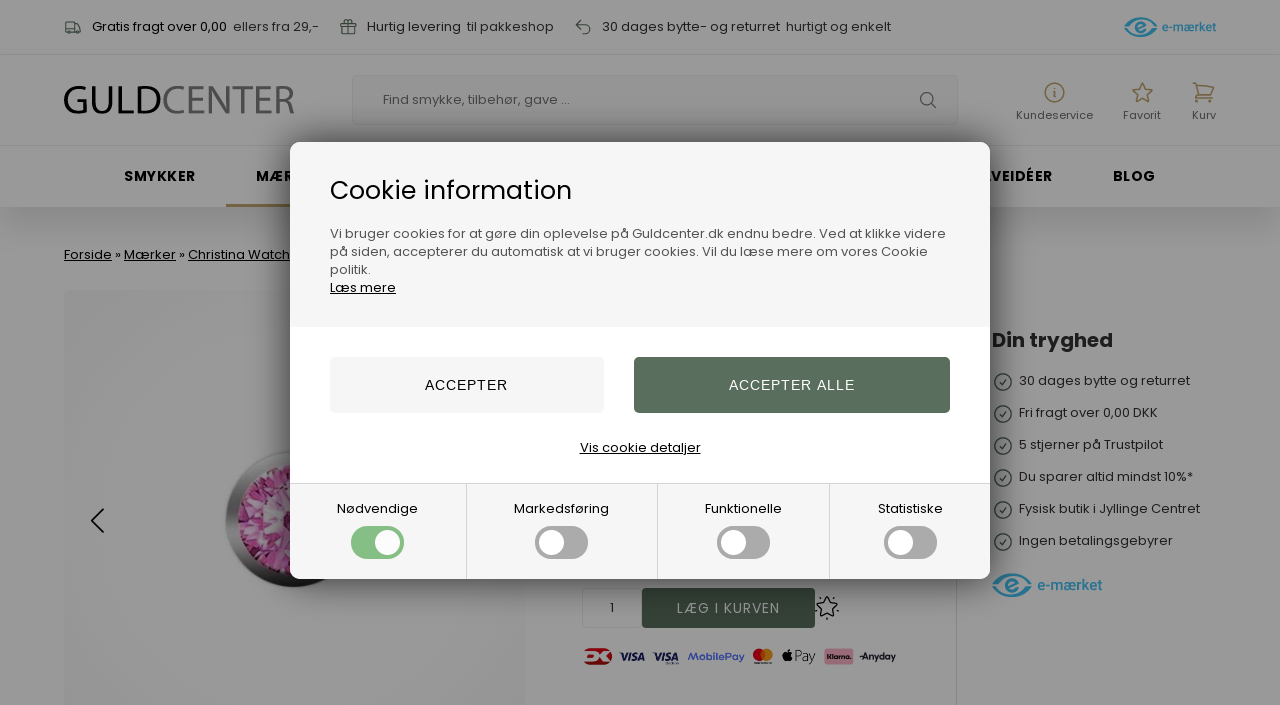

--- FILE ---
content_type: text/html; Charset=UTF-8
request_url: https://www.guldcenter.dk/shop/christina-collect-stor-14805p.html
body_size: 93314
content:
<!DOCTYPE html>
<html lang='da' class="webshop-html" xmlns:fb="http://ogp.me/ns/fb#">
<head>
<title>Christina Collect - Stor pink Safir 0,0245ct</title>
<script>
  !function(e,t){"use strict";"object"==typeof module&&"object"==typeof module.exports?module.exports=e.document?t(e,!0):function(e){if(e.document)return t(e);throw new Error("jQuery requires a window with a document")}:t(e)}("undefined"!=typeof window?window:this,function(T,P){"use strict";var t=[],M=Object.getPrototypeOf,s=t.slice,I=t.flat?function(e){return t.flat.call(e)}:function(e){return t.concat.apply([],e)},W=t.push,F=t.indexOf,Q={},B=Q.toString,$=Q.hasOwnProperty,_=$.toString,z=_.call(Object),g={},v=function(e){return"function"==typeof e&&"number"!=typeof e.nodeType&&"function"!=typeof e.item},y=function(e){return null!=e&&e===e.window},C=T.document,X={type:!0,src:!0,nonce:!0,noModule:!0};function U(e,t,n){var r,i,o=(n=n||C).createElement("script");if(o.text=e,t)for(r in X)(i=t[r]||t.getAttribute&&t.getAttribute(r))&&o.setAttribute(r,i);n.head.appendChild(o).parentNode.removeChild(o)}function h(e){return null==e?e+"":"object"==typeof e||"function"==typeof e?Q[B.call(e)]||"object":typeof e}var e="3.6.0",j=function(e,t){return new j.fn.init(e,t)};function V(e){var t=!!e&&"length"in e&&e.length,n=h(e);return!v(e)&&!y(e)&&("array"===n||0===t||"number"==typeof t&&0<t&&t-1 in e)}j.fn=j.prototype={jquery:e,constructor:j,length:0,toArray:function(){return s.call(this)},get:function(e){return null==e?s.call(this):e<0?this[e+this.length]:this[e]},pushStack:function(e){e=j.merge(this.constructor(),e);return e.prevObject=this,e},each:function(e){return j.each(this,e)},map:function(n){return this.pushStack(j.map(this,function(e,t){return n.call(e,t,e)}))},slice:function(){return this.pushStack(s.apply(this,arguments))},first:function(){return this.eq(0)},last:function(){return this.eq(-1)},even:function(){return this.pushStack(j.grep(this,function(e,t){return(t+1)%2}))},odd:function(){return this.pushStack(j.grep(this,function(e,t){return t%2}))},eq:function(e){var t=this.length,e=+e+(e<0?t:0);return this.pushStack(0<=e&&e<t?[this[e]]:[])},end:function(){return this.prevObject||this.constructor()},push:W,sort:t.sort,splice:t.splice},j.extend=j.fn.extend=function(){var e,t,n,r,i,o=arguments[0]||{},a=1,s=arguments.length,u=!1;for("boolean"==typeof o&&(u=o,o=arguments[a]||{},a++),"object"==typeof o||v(o)||(o={}),a===s&&(o=this,a--);a<s;a++)if(null!=(e=arguments[a]))for(t in e)n=e[t],"__proto__"!==t&&o!==n&&(u&&n&&(j.isPlainObject(n)||(r=Array.isArray(n)))?(i=o[t],i=r&&!Array.isArray(i)?[]:r||j.isPlainObject(i)?i:{},r=!1,o[t]=j.extend(u,i,n)):void 0!==n&&(o[t]=n));return o},j.extend({expando:"jQuery"+(e+Math.random()).replace(/\D/g,""),isReady:!0,error:function(e){throw new Error(e)},noop:function(){},isPlainObject:function(e){return!(!e||"[object Object]"!==B.call(e)||(e=M(e))&&("function"!=typeof(e=$.call(e,"constructor")&&e.constructor)||_.call(e)!==z))},isEmptyObject:function(e){for(var t in e)return!1;return!0},globalEval:function(e,t,n){U(e,{nonce:t&&t.nonce},n)},each:function(e,t){var n,r=0;if(V(e))for(n=e.length;r<n&&!1!==t.call(e[r],r,e[r]);r++);else for(r in e)if(!1===t.call(e[r],r,e[r]))break;return e},makeArray:function(e,t){t=t||[];return null!=e&&(V(Object(e))?j.merge(t,"string"==typeof e?[e]:e):W.call(t,e)),t},inArray:function(e,t,n){return null==t?-1:F.call(t,e,n)},merge:function(e,t){for(var n=+t.length,r=0,i=e.length;r<n;r++)e[i++]=t[r];return e.length=i,e},grep:function(e,t,n){for(var r=[],i=0,o=e.length,a=!n;i<o;i++)!t(e[i],i)!=a&&r.push(e[i]);return r},map:function(e,t,n){var r,i,o=0,a=[];if(V(e))for(r=e.length;o<r;o++)null!=(i=t(e[o],o,n))&&a.push(i);else for(o in e)null!=(i=t(e[o],o,n))&&a.push(i);return I(a)},guid:1,support:g}),"function"==typeof Symbol&&(j.fn[Symbol.iterator]=t[Symbol.iterator]),j.each("Boolean Number String Function Array Date RegExp Object Error Symbol".split(" "),function(e,t){Q["[object "+t+"]"]=t.toLowerCase()});var e=function(P){var r,p,b,o,M,d,I,W,w,u,l,T,C,n,j,h,i,a,g,S="sizzle"+ +new Date,c=P.document,k=0,F=0,Q=q(),B=q(),$=q(),y=q(),_=function(e,t){return e===t&&(l=!0),0},z={}.hasOwnProperty,e=[],X=e.pop,U=e.push,E=e.push,V=e.slice,v=function(e,t){for(var n=0,r=e.length;n<r;n++)if(e[n]===t)return n;return-1},G="checked|selected|async|autofocus|autoplay|controls|defer|disabled|hidden|ismap|loop|multiple|open|readonly|required|scoped",s="[\\x20\\t\\r\\n\\f]",t="(?:\\\\[\\da-fA-F]{1,6}"+s+"?|\\\\[^\\r\\n\\f]|[\\w-]|[^\0-\\x7f])+",J="\\["+s+"*("+t+")(?:"+s+"*([*^$|!~]?=)"+s+"*(?:'((?:\\\\.|[^\\\\'])*)'|\"((?:\\\\.|[^\\\\\"])*)\"|("+t+"))|)"+s+"*\\]",Y=":("+t+")(?:\\((('((?:\\\\.|[^\\\\'])*)'|\"((?:\\\\.|[^\\\\\"])*)\")|((?:\\\\.|[^\\\\()[\\]]|"+J+")*)|.*)\\)|)",K=new RegExp(s+"+","g"),m=new RegExp("^"+s+"+|((?:^|[^\\\\])(?:\\\\.)*)"+s+"+$","g"),Z=new RegExp("^"+s+"*,"+s+"*"),ee=new RegExp("^"+s+"*([>+~]|"+s+")"+s+"*"),te=new RegExp(s+"|>"),ne=new RegExp(Y),re=new RegExp("^"+t+"$"),f={ID:new RegExp("^#("+t+")"),CLASS:new RegExp("^\\.("+t+")"),TAG:new RegExp("^("+t+"|[*])"),ATTR:new RegExp("^"+J),PSEUDO:new RegExp("^"+Y),CHILD:new RegExp("^:(only|first|last|nth|nth-last)-(child|of-type)(?:\\("+s+"*(even|odd|(([+-]|)(\\d*)n|)"+s+"*(?:([+-]|)"+s+"*(\\d+)|))"+s+"*\\)|)","i"),bool:new RegExp("^(?:"+G+")$","i"),needsContext:new RegExp("^"+s+"*[>+~]|:(even|odd|eq|gt|lt|nth|first|last)(?:\\("+s+"*((?:-\\d)?\\d*)"+s+"*\\)|)(?=[^-]|$)","i")},ie=/HTML$/i,oe=/^(?:input|select|textarea|button)$/i,ae=/^h\d$/i,x=/^[^{]+\{\s*\[native \w/,se=/^(?:#([\w-]+)|(\w+)|\.([\w-]+))$/,ue=/[+~]/,A=new RegExp("\\\\[\\da-fA-F]{1,6}"+s+"?|\\\\([^\\r\\n\\f])","g"),N=function(e,t){e="0x"+e.slice(1)-65536;return t||(e<0?String.fromCharCode(65536+e):String.fromCharCode(e>>10|55296,1023&e|56320))},le=/([\0-\x1f\x7f]|^-?\d)|^-$|[^\0-\x1f\x7f-\uFFFF\w-]/g,ce=function(e,t){return t?"\0"===e?"ï¿½":e.slice(0,-1)+"\\"+e.charCodeAt(e.length-1).toString(16)+" ":"\\"+e},fe=function(){T()},pe=ve(function(e){return!0===e.disabled&&"fieldset"===e.nodeName.toLowerCase()},{dir:"parentNode",next:"legend"});try{E.apply(e=V.call(c.childNodes),c.childNodes),e[c.childNodes.length].nodeType}catch(r){E={apply:e.length?function(e,t){U.apply(e,V.call(t))}:function(e,t){for(var n=e.length,r=0;e[n++]=t[r++];);e.length=n-1}}}function D(e,t,n,r){var i,o,a,s,u,l,c=t&&t.ownerDocument,f=t?t.nodeType:9;if(n=n||[],"string"!=typeof e||!e||1!==f&&9!==f&&11!==f)return n;if(!r&&(T(t),t=t||C,j)){if(11!==f&&(s=se.exec(e)))if(i=s[1]){if(9===f){if(!(l=t.getElementById(i)))return n;if(l.id===i)return n.push(l),n}else if(c&&(l=c.getElementById(i))&&g(t,l)&&l.id===i)return n.push(l),n}else{if(s[2])return E.apply(n,t.getElementsByTagName(e)),n;if((i=s[3])&&p.getElementsByClassName&&t.getElementsByClassName)return E.apply(n,t.getElementsByClassName(i)),n}if(p.qsa&&!y[e+" "]&&(!h||!h.test(e))&&(1!==f||"object"!==t.nodeName.toLowerCase())){if(l=e,c=t,1===f&&(te.test(e)||ee.test(e))){for((c=ue.test(e)&&ye(t.parentNode)||t)===t&&p.scope||((a=t.getAttribute("id"))?a=a.replace(le,ce):t.setAttribute("id",a=S)),o=(u=d(e)).length;o--;)u[o]=(a?"#"+a:":scope")+" "+R(u[o]);l=u.join(",")}try{return E.apply(n,c.querySelectorAll(l)),n}catch(t){y(e,!0)}finally{a===S&&t.removeAttribute("id")}}}return W(e.replace(m,"$1"),t,n,r)}function q(){var n=[];return function r(e,t){return n.push(e+" ")>b.cacheLength&&delete r[n.shift()],r[e+" "]=t}}function L(e){return e[S]=!0,e}function H(e){var t=C.createElement("fieldset");try{return!!e(t)}catch(e){return!1}finally{t.parentNode&&t.parentNode.removeChild(t)}}function de(e,t){for(var n=e.split("|"),r=n.length;r--;)b.attrHandle[n[r]]=t}function he(e,t){var n=t&&e,r=n&&1===e.nodeType&&1===t.nodeType&&e.sourceIndex-t.sourceIndex;if(r)return r;if(n)for(;n=n.nextSibling;)if(n===t)return-1;return e?1:-1}function ge(t){return function(e){return"form"in e?e.parentNode&&!1===e.disabled?"label"in e?"label"in e.parentNode?e.parentNode.disabled===t:e.disabled===t:e.isDisabled===t||e.isDisabled!==!t&&pe(e)===t:e.disabled===t:"label"in e&&e.disabled===t}}function O(a){return L(function(o){return o=+o,L(function(e,t){for(var n,r=a([],e.length,o),i=r.length;i--;)e[n=r[i]]&&(e[n]=!(t[n]=e[n]))})})}function ye(e){return e&&"undefined"!=typeof e.getElementsByTagName&&e}for(r in p=D.support={},M=D.isXML=function(e){var t=e&&e.namespaceURI,e=e&&(e.ownerDocument||e).documentElement;return!ie.test(t||e&&e.nodeName||"HTML")},T=D.setDocument=function(e){var e=e?e.ownerDocument||e:c;return e!=C&&9===e.nodeType&&e.documentElement&&(n=(C=e).documentElement,j=!M(C),c!=C&&(e=C.defaultView)&&e.top!==e&&(e.addEventListener?e.addEventListener("unload",fe,!1):e.attachEvent&&e.attachEvent("onunload",fe)),p.scope=H(function(e){return n.appendChild(e).appendChild(C.createElement("div")),"undefined"!=typeof e.querySelectorAll&&!e.querySelectorAll(":scope fieldset div").length}),p.attributes=H(function(e){return e.className="i",!e.getAttribute("className")}),p.getElementsByTagName=H(function(e){return e.appendChild(C.createComment("")),!e.getElementsByTagName("*").length}),p.getElementsByClassName=x.test(C.getElementsByClassName),p.getById=H(function(e){return n.appendChild(e).id=S,!C.getElementsByName||!C.getElementsByName(S).length}),p.getById?(b.filter.ID=function(e){var t=e.replace(A,N);return function(e){return e.getAttribute("id")===t}},b.find.ID=function(e,t){if("undefined"!=typeof t.getElementById&&j)return(e=t.getElementById(e))?[e]:[]}):(b.filter.ID=function(e){var t=e.replace(A,N);return function(e){e="undefined"!=typeof e.getAttributeNode&&e.getAttributeNode("id");return e&&e.value===t}},b.find.ID=function(e,t){if("undefined"!=typeof t.getElementById&&j){var n,r,i,o=t.getElementById(e);if(o){if((n=o.getAttributeNode("id"))&&n.value===e)return[o];for(i=t.getElementsByName(e),r=0;o=i[r++];)if((n=o.getAttributeNode("id"))&&n.value===e)return[o]}return[]}}),b.find.TAG=p.getElementsByTagName?function(e,t){return"undefined"!=typeof t.getElementsByTagName?t.getElementsByTagName(e):p.qsa?t.querySelectorAll(e):void 0}:function(e,t){var n,r=[],i=0,o=t.getElementsByTagName(e);if("*"!==e)return o;for(;n=o[i++];)1===n.nodeType&&r.push(n);return r},b.find.CLASS=p.getElementsByClassName&&function(e,t){if("undefined"!=typeof t.getElementsByClassName&&j)return t.getElementsByClassName(e)},i=[],h=[],(p.qsa=x.test(C.querySelectorAll))&&(H(function(e){var t;n.appendChild(e).innerHTML="<a id='"+S+"'></a><select id='"+S+"-\r\\' msallowcapture=''><option selected=''></option></select>",e.querySelectorAll("[msallowcapture^='']").length&&h.push("[*^$]="+s+"*(?:''|\"\")"),e.querySelectorAll("[selected]").length||h.push("\\["+s+"*(?:value|"+G+")"),e.querySelectorAll("[id~="+S+"-]").length||h.push("~="),(t=C.createElement("input")).setAttribute("name",""),e.appendChild(t),e.querySelectorAll("[name='']").length||h.push("\\["+s+"*name"+s+"*="+s+"*(?:''|\"\")"),e.querySelectorAll(":checked").length||h.push(":checked"),e.querySelectorAll("a#"+S+"+*").length||h.push(".#.+[+~]"),e.querySelectorAll("\\\f"),h.push("[\\r\\n\\f]")}),H(function(e){e.innerHTML="<a href='' disabled='disabled'></a><select disabled='disabled'><option/></select>";var t=C.createElement("input");t.setAttribute("type","hidden"),e.appendChild(t).setAttribute("name","D"),e.querySelectorAll("[name=d]").length&&h.push("name"+s+"*[*^$|!~]?="),2!==e.querySelectorAll(":enabled").length&&h.push(":enabled",":disabled"),n.appendChild(e).disabled=!0,2!==e.querySelectorAll(":disabled").length&&h.push(":enabled",":disabled"),e.querySelectorAll("*,:x"),h.push(",.*:")})),(p.matchesSelector=x.test(a=n.matches||n.webkitMatchesSelector||n.mozMatchesSelector||n.oMatchesSelector||n.msMatchesSelector))&&H(function(e){p.disconnectedMatch=a.call(e,"*"),a.call(e,"[s!='']:x"),i.push("!=",Y)}),h=h.length&&new RegExp(h.join("|")),i=i.length&&new RegExp(i.join("|")),e=x.test(n.compareDocumentPosition),g=e||x.test(n.contains)?function(e,t){var n=9===e.nodeType?e.documentElement:e,t=t&&t.parentNode;return e===t||!(!t||1!==t.nodeType||!(n.contains?n.contains(t):e.compareDocumentPosition&&16&e.compareDocumentPosition(t)))}:function(e,t){if(t)for(;t=t.parentNode;)if(t===e)return!0;return!1},_=e?function(e,t){var n;return e===t?(l=!0,0):!e.compareDocumentPosition-!t.compareDocumentPosition||(1&(n=(e.ownerDocument||e)==(t.ownerDocument||t)?e.compareDocumentPosition(t):1)||!p.sortDetached&&t.compareDocumentPosition(e)===n?e==C||e.ownerDocument==c&&g(c,e)?-1:t==C||t.ownerDocument==c&&g(c,t)?1:u?v(u,e)-v(u,t):0:4&n?-1:1)}:function(e,t){if(e===t)return l=!0,0;var n,r=0,i=e.parentNode,o=t.parentNode,a=[e],s=[t];if(!i||!o)return e==C?-1:t==C?1:i?-1:o?1:u?v(u,e)-v(u,t):0;if(i===o)return he(e,t);for(n=e;n=n.parentNode;)a.unshift(n);for(n=t;n=n.parentNode;)s.unshift(n);for(;a[r]===s[r];)r++;return r?he(a[r],s[r]):a[r]==c?-1:s[r]==c?1:0}),C},D.matches=function(e,t){return D(e,null,null,t)},D.matchesSelector=function(e,t){if(T(e),p.matchesSelector&&j&&!y[t+" "]&&(!i||!i.test(t))&&(!h||!h.test(t)))try{var n=a.call(e,t);if(n||p.disconnectedMatch||e.document&&11!==e.document.nodeType)return n}catch(e){y(t,!0)}return 0<D(t,C,null,[e]).length},D.contains=function(e,t){return(e.ownerDocument||e)!=C&&T(e),g(e,t)},D.attr=function(e,t){(e.ownerDocument||e)!=C&&T(e);var n=b.attrHandle[t.toLowerCase()],n=n&&z.call(b.attrHandle,t.toLowerCase())?n(e,t,!j):void 0;return void 0!==n?n:p.attributes||!j?e.getAttribute(t):(n=e.getAttributeNode(t))&&n.specified?n.value:null},D.escape=function(e){return(e+"").replace(le,ce)},D.error=function(e){throw new Error("Syntax error, unrecognized expression: "+e)},D.uniqueSort=function(e){var t,n=[],r=0,i=0;if(l=!p.detectDuplicates,u=!p.sortStable&&e.slice(0),e.sort(_),l){for(;t=e[i++];)t===e[i]&&(r=n.push(i));for(;r--;)e.splice(n[r],1)}return u=null,e},o=D.getText=function(e){var t,n="",r=0,i=e.nodeType;if(i){if(1===i||9===i||11===i){if("string"==typeof e.textContent)return e.textContent;for(e=e.firstChild;e;e=e.nextSibling)n+=o(e)}else if(3===i||4===i)return e.nodeValue}else for(;t=e[r++];)n+=o(t);return n},(b=D.selectors={cacheLength:50,createPseudo:L,match:f,attrHandle:{},find:{},relative:{">":{dir:"parentNode",first:!0}," ":{dir:"parentNode"},"+":{dir:"previousSibling",first:!0},"~":{dir:"previousSibling"}},preFilter:{ATTR:function(e){return e[1]=e[1].replace(A,N),e[3]=(e[3]||e[4]||e[5]||"").replace(A,N),"~="===e[2]&&(e[3]=" "+e[3]+" "),e.slice(0,4)},CHILD:function(e){return e[1]=e[1].toLowerCase(),"nth"===e[1].slice(0,3)?(e[3]||D.error(e[0]),e[4]=+(e[4]?e[5]+(e[6]||1):2*("even"===e[3]||"odd"===e[3])),e[5]=+(e[7]+e[8]||"odd"===e[3])):e[3]&&D.error(e[0]),e},PSEUDO:function(e){var t,n=!e[6]&&e[2];return f.CHILD.test(e[0])?null:(e[3]?e[2]=e[4]||e[5]||"":n&&ne.test(n)&&(t=(t=d(n,!0))&&n.indexOf(")",n.length-t)-n.length)&&(e[0]=e[0].slice(0,t),e[2]=n.slice(0,t)),e.slice(0,3))}},filter:{TAG:function(e){var t=e.replace(A,N).toLowerCase();return"*"===e?function(){return!0}:function(e){return e.nodeName&&e.nodeName.toLowerCase()===t}},CLASS:function(e){var t=Q[e+" "];return t||(t=new RegExp("(^|"+s+")"+e+"("+s+"|$)"))&&Q(e,function(e){return t.test("string"==typeof e.className&&e.className||"undefined"!=typeof e.getAttribute&&e.getAttribute("class")||"")})},ATTR:function(t,n,r){return function(e){e=D.attr(e,t);return null==e?"!="===n:!n||(e+="","="===n?e===r:"!="===n?e!==r:"^="===n?r&&0===e.indexOf(r):"*="===n?r&&-1<e.indexOf(r):"$="===n?r&&e.slice(-r.length)===r:"~="===n?-1<(" "+e.replace(K," ")+" ").indexOf(r):"|="===n&&(e===r||e.slice(0,r.length+1)===r+"-"))}},CHILD:function(h,e,t,g,y){var m="nth"!==h.slice(0,3),v="last"!==h.slice(-4),x="of-type"===e;return 1===g&&0===y?function(e){return!!e.parentNode}:function(e,t,n){var r,i,o,a,s,u,l=m!=v?"nextSibling":"previousSibling",c=e.parentNode,f=x&&e.nodeName.toLowerCase(),p=!n&&!x,d=!1;if(c){if(m){for(;l;){for(a=e;a=a[l];)if(x?a.nodeName.toLowerCase()===f:1===a.nodeType)return!1;u=l="only"===h&&!u&&"nextSibling"}return!0}if(u=[v?c.firstChild:c.lastChild],v&&p){for(d=(s=(r=(i=(o=(a=c)[S]||(a[S]={}))[a.uniqueID]||(o[a.uniqueID]={}))[h]||[])[0]===k&&r[1])&&r[2],a=s&&c.childNodes[s];a=++s&&a&&a[l]||(d=s=0,u.pop());)if(1===a.nodeType&&++d&&a===e){i[h]=[k,s,d];break}}else if(!1===(d=p?s=(r=(i=(o=(a=e)[S]||(a[S]={}))[a.uniqueID]||(o[a.uniqueID]={}))[h]||[])[0]===k&&r[1]:d))for(;(a=++s&&a&&a[l]||(d=s=0,u.pop()))&&((x?a.nodeName.toLowerCase()!==f:1!==a.nodeType)||!++d||(p&&((i=(o=a[S]||(a[S]={}))[a.uniqueID]||(o[a.uniqueID]={}))[h]=[k,d]),a!==e)););return(d-=y)===g||d%g==0&&0<=d/g}}},PSEUDO:function(e,o){var t,a=b.pseudos[e]||b.setFilters[e.toLowerCase()]||D.error("unsupported pseudo: "+e);return a[S]?a(o):1<a.length?(t=[e,e,"",o],b.setFilters.hasOwnProperty(e.toLowerCase())?L(function(e,t){for(var n,r=a(e,o),i=r.length;i--;)e[n=v(e,r[i])]=!(t[n]=r[i])}):function(e){return a(e,0,t)}):a}},pseudos:{not:L(function(e){var r=[],i=[],s=I(e.replace(m,"$1"));return s[S]?L(function(e,t,n,r){for(var i,o=s(e,null,r,[]),a=e.length;a--;)(i=o[a])&&(e[a]=!(t[a]=i))}):function(e,t,n){return r[0]=e,s(r,null,n,i),r[0]=null,!i.pop()}}),has:L(function(t){return function(e){return 0<D(t,e).length}}),contains:L(function(t){return t=t.replace(A,N),function(e){return-1<(e.textContent||o(e)).indexOf(t)}}),lang:L(function(n){return re.test(n||"")||D.error("unsupported lang: "+n),n=n.replace(A,N).toLowerCase(),function(e){var t;do{if(t=j?e.lang:e.getAttribute("xml:lang")||e.getAttribute("lang"))return(t=t.toLowerCase())===n||0===t.indexOf(n+"-")}while((e=e.parentNode)&&1===e.nodeType);return!1}}),target:function(e){var t=P.location&&P.location.hash;return t&&t.slice(1)===e.id},root:function(e){return e===n},focus:function(e){return e===C.activeElement&&(!C.hasFocus||C.hasFocus())&&!!(e.type||e.href||~e.tabIndex)},enabled:ge(!1),disabled:ge(!0),checked:function(e){var t=e.nodeName.toLowerCase();return"input"===t&&!!e.checked||"option"===t&&!!e.selected},selected:function(e){return e.parentNode&&e.parentNode.selectedIndex,!0===e.selected},empty:function(e){for(e=e.firstChild;e;e=e.nextSibling)if(e.nodeType<6)return!1;return!0},parent:function(e){return!b.pseudos.empty(e)},header:function(e){return ae.test(e.nodeName)},input:function(e){return oe.test(e.nodeName)},button:function(e){var t=e.nodeName.toLowerCase();return"input"===t&&"button"===e.type||"button"===t},text:function(e){return"input"===e.nodeName.toLowerCase()&&"text"===e.type&&(null==(e=e.getAttribute("type"))||"text"===e.toLowerCase())},first:O(function(){return[0]}),last:O(function(e,t){return[t-1]}),eq:O(function(e,t,n){return[n<0?n+t:n]}),even:O(function(e,t){for(var n=0;n<t;n+=2)e.push(n);return e}),odd:O(function(e,t){for(var n=1;n<t;n+=2)e.push(n);return e}),lt:O(function(e,t,n){for(var r=n<0?n+t:t<n?t:n;0<=--r;)e.push(r);return e}),gt:O(function(e,t,n){for(var r=n<0?n+t:n;++r<t;)e.push(r);return e})}}).pseudos.nth=b.pseudos.eq,{radio:!0,checkbox:!0,file:!0,password:!0,image:!0})b.pseudos[r]=function(t){return function(e){return"input"===e.nodeName.toLowerCase()&&e.type===t}}(r);for(r in{submit:!0,reset:!0})b.pseudos[r]=function(n){return function(e){var t=e.nodeName.toLowerCase();return("input"===t||"button"===t)&&e.type===n}}(r);function me(){}function R(e){for(var t=0,n=e.length,r="";t<n;t++)r+=e[t].value;return r}function ve(a,e,t){var s=e.dir,u=e.next,l=u||s,c=t&&"parentNode"===l,f=F++;return e.first?function(e,t,n){for(;e=e[s];)if(1===e.nodeType||c)return a(e,t,n);return!1}:function(e,t,n){var r,i,o=[k,f];if(n){for(;e=e[s];)if((1===e.nodeType||c)&&a(e,t,n))return!0}else for(;e=e[s];)if(1===e.nodeType||c)if(i=(i=e[S]||(e[S]={}))[e.uniqueID]||(i[e.uniqueID]={}),u&&u===e.nodeName.toLowerCase())e=e[s]||e;else{if((r=i[l])&&r[0]===k&&r[1]===f)return o[2]=r[2];if((i[l]=o)[2]=a(e,t,n))return!0}return!1}}function xe(i){return 1<i.length?function(e,t,n){for(var r=i.length;r--;)if(!i[r](e,t,n))return!1;return!0}:i[0]}function be(e,t,n,r,i){for(var o,a=[],s=0,u=e.length,l=null!=t;s<u;s++)!(o=e[s])||n&&!n(o,r,i)||(a.push(o),l&&t.push(s));return a}function we(e){for(var r,t,n,i=e.length,o=b.relative[e[0].type],a=o||b.relative[" "],s=o?1:0,u=ve(function(e){return e===r},a,!0),l=ve(function(e){return-1<v(r,e)},a,!0),c=[function(e,t,n){e=!o&&(n||t!==w)||((r=t).nodeType?u:l)(e,t,n);return r=null,e}];s<i;s++)if(t=b.relative[e[s].type])c=[ve(xe(c),t)];else{if((t=b.filter[e[s].type].apply(null,e[s].matches))[S]){for(n=++s;n<i&&!b.relative[e[n].type];n++);return function f(d,h,g,y,m,e){return y&&!y[S]&&(y=f(y)),m&&!m[S]&&(m=f(m,e)),L(function(e,t,n,r){var i,o,a,s=[],u=[],l=t.length,c=e||function(e,t,n){for(var r=0,i=t.length;r<i;r++)D(e,t[r],n);return n}(h||"*",n.nodeType?[n]:n,[]),f=!d||!e&&h?c:be(c,s,d,n,r),p=g?m||(e?d:l||y)?[]:t:f;if(g&&g(f,p,n,r),y)for(i=be(p,u),y(i,[],n,r),o=i.length;o--;)(a=i[o])&&(p[u[o]]=!(f[u[o]]=a));if(e){if(m||d){if(m){for(i=[],o=p.length;o--;)(a=p[o])&&i.push(f[o]=a);m(null,p=[],i,r)}for(o=p.length;o--;)(a=p[o])&&-1<(i=m?v(e,a):s[o])&&(e[i]=!(t[i]=a))}}else p=be(p===t?p.splice(l,p.length):p),m?m(null,t,p,r):E.apply(t,p)})}(1<s&&xe(c),1<s&&R(e.slice(0,s-1).concat({value:" "===e[s-2].type?"*":""})).replace(m,"$1"),t,s<n&&we(e.slice(s,n)),n<i&&we(e=e.slice(n)),n<i&&R(e))}c.push(t)}return xe(c)}return me.prototype=b.filters=b.pseudos,b.setFilters=new me,d=D.tokenize=function(e,t){var n,r,i,o,a,s,u,l=B[e+" "];if(l)return t?0:l.slice(0);for(a=e,s=[],u=b.preFilter;a;){for(o in n&&!(r=Z.exec(a))||(r&&(a=a.slice(r[0].length)||a),s.push(i=[])),n=!1,(r=ee.exec(a))&&(n=r.shift(),i.push({value:n,type:r[0].replace(m," ")}),a=a.slice(n.length)),b.filter)!(r=f[o].exec(a))||u[o]&&!(r=u[o](r))||(n=r.shift(),i.push({value:n,type:o,matches:r}),a=a.slice(n.length));if(!n)break}return t?a.length:a?D.error(e):B(e,s).slice(0)},I=D.compile=function(e,t){var n,y,m,v,x,r,i=[],o=[],a=$[e+" "];if(!a){for(n=(t=t||d(e)).length;n--;)((a=we(t[n]))[S]?i:o).push(a);(a=$(e,(v=0<(m=i).length,x=0<(y=o).length,r=function(e,t,n,r,i){var o,a,s,u=0,l="0",c=e&&[],f=[],p=w,d=e||x&&b.find.TAG("*",i),h=k+=null==p?1:Math.random()||.1,g=d.length;for(i&&(w=t==C||t||i);l!==g&&null!=(o=d[l]);l++){if(x&&o){for(a=0,t||o.ownerDocument==C||(T(o),n=!j);s=y[a++];)if(s(o,t||C,n)){r.push(o);break}i&&(k=h)}v&&((o=!s&&o)&&u--,e)&&c.push(o)}if(u+=l,v&&l!==u){for(a=0;s=m[a++];)s(c,f,t,n);if(e){if(0<u)for(;l--;)c[l]||f[l]||(f[l]=X.call(r));f=be(f)}E.apply(r,f),i&&!e&&0<f.length&&1<u+m.length&&D.uniqueSort(r)}return i&&(k=h,w=p),c},v?L(r):r))).selector=e}return a},W=D.select=function(e,t,n,r){var i,o,a,s,u,l="function"==typeof e&&e,c=!r&&d(e=l.selector||e);if(n=n||[],1===c.length){if(2<(o=c[0]=c[0].slice(0)).length&&"ID"===(a=o[0]).type&&9===t.nodeType&&j&&b.relative[o[1].type]){if(!(t=(b.find.ID(a.matches[0].replace(A,N),t)||[])[0]))return n;l&&(t=t.parentNode),e=e.slice(o.shift().value.length)}for(i=f.needsContext.test(e)?0:o.length;i--&&(a=o[i],!b.relative[s=a.type]);)if((u=b.find[s])&&(r=u(a.matches[0].replace(A,N),ue.test(o[0].type)&&ye(t.parentNode)||t))){if(o.splice(i,1),e=r.length&&R(o))break;return E.apply(n,r),n}}return(l||I(e,c))(r,t,!j,n,!t||ue.test(e)&&ye(t.parentNode)||t),n},p.sortStable=S.split("").sort(_).join("")===S,p.detectDuplicates=!!l,T(),p.sortDetached=H(function(e){return 1&e.compareDocumentPosition(C.createElement("fieldset"))}),H(function(e){return e.innerHTML="<a href='#'></a>","#"===e.firstChild.getAttribute("href")})||de("type|href|height|width",function(e,t,n){if(!n)return e.getAttribute(t,"type"===t.toLowerCase()?1:2)}),p.attributes&&H(function(e){return e.innerHTML="<input/>",e.firstChild.setAttribute("value",""),""===e.firstChild.getAttribute("value")})||de("value",function(e,t,n){if(!n&&"input"===e.nodeName.toLowerCase())return e.defaultValue}),H(function(e){return null==e.getAttribute("disabled")})||de(G,function(e,t,n){if(!n)return!0===e[t]?t.toLowerCase():(n=e.getAttributeNode(t))&&n.specified?n.value:null}),D}(T),r=(j.find=e,j.expr=e.selectors,j.expr[":"]=j.expr.pseudos,j.uniqueSort=j.unique=e.uniqueSort,j.text=e.getText,j.isXMLDoc=e.isXML,j.contains=e.contains,j.escapeSelector=e.escape,function(e,t,n){for(var r=[],i=void 0!==n;(e=e[t])&&9!==e.nodeType;)if(1===e.nodeType){if(i&&j(e).is(n))break;r.push(e)}return r}),G=function(e,t){for(var n=[];e;e=e.nextSibling)1===e.nodeType&&e!==t&&n.push(e);return n},J=j.expr.match.needsContext;function u(e,t){return e.nodeName&&e.nodeName.toLowerCase()===t.toLowerCase()}var Y=/^<([a-z][^\/\0>:\x20\t\r\n\f]*)[\x20\t\r\n\f]*\/?>(?:<\/\1>|)$/i;function K(e,n,r){return v(n)?j.grep(e,function(e,t){return!!n.call(e,t,e)!==r}):n.nodeType?j.grep(e,function(e){return e===n!==r}):"string"!=typeof n?j.grep(e,function(e){return-1<F.call(n,e)!==r}):j.filter(n,e,r)}j.filter=function(e,t,n){var r=t[0];return n&&(e=":not("+e+")"),1===t.length&&1===r.nodeType?j.find.matchesSelector(r,e)?[r]:[]:j.find.matches(e,j.grep(t,function(e){return 1===e.nodeType}))},j.fn.extend({find:function(e){var t,n,r=this.length,i=this;if("string"!=typeof e)return this.pushStack(j(e).filter(function(){for(t=0;t<r;t++)if(j.contains(i[t],this))return!0}));for(n=this.pushStack([]),t=0;t<r;t++)j.find(e,i[t],n);return 1<r?j.uniqueSort(n):n},filter:function(e){return this.pushStack(K(this,e||[],!1))},not:function(e){return this.pushStack(K(this,e||[],!0))},is:function(e){return!!K(this,"string"==typeof e&&J.test(e)?j(e):e||[],!1).length}});var Z,ee=/^(?:\s*(<[\w\W]+>)[^>]*|#([\w-]+))$/,te=((j.fn.init=function(e,t,n){if(e){if(n=n||Z,"string"!=typeof e)return e.nodeType?(this[0]=e,this.length=1,this):v(e)?void 0!==n.ready?n.ready(e):e(j):j.makeArray(e,this);if(!(r="<"===e[0]&&">"===e[e.length-1]&&3<=e.length?[null,e,null]:ee.exec(e))||!r[1]&&t)return(!t||t.jquery?t||n:this.constructor(t)).find(e);if(r[1]){if(t=t instanceof j?t[0]:t,j.merge(this,j.parseHTML(r[1],t&&t.nodeType?t.ownerDocument||t:C,!0)),Y.test(r[1])&&j.isPlainObject(t))for(var r in t)v(this[r])?this[r](t[r]):this.attr(r,t[r])}else(n=C.getElementById(r[2]))&&(this[0]=n,this.length=1)}return this}).prototype=j.fn,Z=j(C),/^(?:parents|prev(?:Until|All))/),ne={children:!0,contents:!0,next:!0,prev:!0};function re(e,t){for(;(e=e[t])&&1!==e.nodeType;);return e}j.fn.extend({has:function(e){var t=j(e,this),n=t.length;return this.filter(function(){for(var e=0;e<n;e++)if(j.contains(this,t[e]))return!0})},closest:function(e,t){var n,r=0,i=this.length,o=[],a="string"!=typeof e&&j(e);if(!J.test(e))for(;r<i;r++)for(n=this[r];n&&n!==t;n=n.parentNode)if(n.nodeType<11&&(a?-1<a.index(n):1===n.nodeType&&j.find.matchesSelector(n,e))){o.push(n);break}return this.pushStack(1<o.length?j.uniqueSort(o):o)},index:function(e){return e?"string"==typeof e?F.call(j(e),this[0]):F.call(this,e.jquery?e[0]:e):this[0]&&this[0].parentNode?this.first().prevAll().length:-1},add:function(e,t){return this.pushStack(j.uniqueSort(j.merge(this.get(),j(e,t))))},addBack:function(e){return this.add(null==e?this.prevObject:this.prevObject.filter(e))}}),j.each({parent:function(e){e=e.parentNode;return e&&11!==e.nodeType?e:null},parents:function(e){return r(e,"parentNode")},parentsUntil:function(e,t,n){return r(e,"parentNode",n)},next:function(e){return re(e,"nextSibling")},prev:function(e){return re(e,"previousSibling")},nextAll:function(e){return r(e,"nextSibling")},prevAll:function(e){return r(e,"previousSibling")},nextUntil:function(e,t,n){return r(e,"nextSibling",n)},prevUntil:function(e,t,n){return r(e,"previousSibling",n)},siblings:function(e){return G((e.parentNode||{}).firstChild,e)},children:function(e){return G(e.firstChild)},contents:function(e){return null!=e.contentDocument&&M(e.contentDocument)?e.contentDocument:(u(e,"template")&&(e=e.content||e),j.merge([],e.childNodes))}},function(r,i){j.fn[r]=function(e,t){var n=j.map(this,i,e);return(t="Until"!==r.slice(-5)?e:t)&&"string"==typeof t&&(n=j.filter(t,n)),1<this.length&&(ne[r]||j.uniqueSort(n),te.test(r))&&n.reverse(),this.pushStack(n)}});var S=/[^\x20\t\r\n\f]+/g;function c(e){return e}function ie(e){throw e}function oe(e,t,n,r){var i;try{e&&v(i=e.promise)?i.call(e).done(t).fail(n):e&&v(i=e.then)?i.call(e,t,n):t.apply(void 0,[e].slice(r))}catch(e){n.apply(void 0,[e])}}j.Callbacks=function(n){var e,r;n="string"==typeof n?(e=n,r={},j.each(e.match(S)||[],function(e,t){r[t]=!0}),r):j.extend({},n);var i,t,o,a,s=[],u=[],l=-1,c=function(){for(a=a||n.once,o=i=!0;u.length;l=-1)for(t=u.shift();++l<s.length;)!1===s[l].apply(t[0],t[1])&&n.stopOnFalse&&(l=s.length,t=!1);n.memory||(t=!1),i=!1,a&&(s=t?[]:"")},f={add:function(){return s&&(t&&!i&&(l=s.length-1,u.push(t)),function r(e){j.each(e,function(e,t){v(t)?n.unique&&f.has(t)||s.push(t):t&&t.length&&"string"!==h(t)&&r(t)})}(arguments),t)&&!i&&c(),this},remove:function(){return j.each(arguments,function(e,t){for(var n;-1<(n=j.inArray(t,s,n));)s.splice(n,1),n<=l&&l--}),this},has:function(e){return e?-1<j.inArray(e,s):0<s.length},empty:function(){return s=s&&[],this},disable:function(){return a=u=[],s=t="",this},disabled:function(){return!s},lock:function(){return a=u=[],t||i||(s=t=""),this},locked:function(){return!!a},fireWith:function(e,t){return a||(t=[e,(t=t||[]).slice?t.slice():t],u.push(t),i)||c(),this},fire:function(){return f.fireWith(this,arguments),this},fired:function(){return!!o}};return f},j.extend({Deferred:function(e){var o=[["notify","progress",j.Callbacks("memory"),j.Callbacks("memory"),2],["resolve","done",j.Callbacks("once memory"),j.Callbacks("once memory"),0,"resolved"],["reject","fail",j.Callbacks("once memory"),j.Callbacks("once memory"),1,"rejected"]],i="pending",a={state:function(){return i},always:function(){return s.done(arguments).fail(arguments),this},"catch":function(e){return a.then(null,e)},pipe:function(){var i=arguments;return j.Deferred(function(r){j.each(o,function(e,t){var n=v(i[t[4]])&&i[t[4]];s[t[1]](function(){var e=n&&n.apply(this,arguments);e&&v(e.promise)?e.promise().progress(r.notify).done(r.resolve).fail(r.reject):r[t[0]+"With"](this,n?[e]:arguments)})}),i=null}).promise()},then:function(t,n,r){var u=0;function l(i,o,a,s){return function(){var n=this,r=arguments,e=function(){var e,t;if(!(i<u)){if((e=a.apply(n,r))===o.promise())throw new TypeError("Thenable self-resolution");t=e&&("object"==typeof e||"function"==typeof e)&&e.then,v(t)?s?t.call(e,l(u,o,c,s),l(u,o,ie,s)):(u++,t.call(e,l(u,o,c,s),l(u,o,ie,s),l(u,o,c,o.notifyWith))):(a!==c&&(n=void 0,r=[e]),(s||o.resolveWith)(n,r))}},t=s?e:function(){try{e()}catch(e){j.Deferred.exceptionHook&&j.Deferred.exceptionHook(e,t.stackTrace),u<=i+1&&(a!==ie&&(n=void 0,r=[e]),o.rejectWith(n,r))}};i?t():(j.Deferred.getStackHook&&(t.stackTrace=j.Deferred.getStackHook()),T.setTimeout(t))}}return j.Deferred(function(e){o[0][3].add(l(0,e,v(r)?r:c,e.notifyWith)),o[1][3].add(l(0,e,v(t)?t:c)),o[2][3].add(l(0,e,v(n)?n:ie))}).promise()},promise:function(e){return null!=e?j.extend(e,a):a}},s={};return j.each(o,function(e,t){var n=t[2],r=t[5];a[t[1]]=n.add,r&&n.add(function(){i=r},o[3-e][2].disable,o[3-e][3].disable,o[0][2].lock,o[0][3].lock),n.add(t[3].fire),s[t[0]]=function(){return s[t[0]+"With"](this===s?void 0:this,arguments),this},s[t[0]+"With"]=n.fireWith}),a.promise(s),e&&e.call(s,s),s},when:function(e){var n=arguments.length,t=n,r=Array(t),i=s.call(arguments),o=j.Deferred(),a=function(t){return function(e){r[t]=this,i[t]=1<arguments.length?s.call(arguments):e,--n||o.resolveWith(r,i)}};if(n<=1&&(oe(e,o.done(a(t)).resolve,o.reject,!n),"pending"===o.state()||v(i[t]&&i[t].then)))return o.then();for(;t--;)oe(i[t],a(t),o.reject);return o.promise()}});var ae=/^(Eval|Internal|Range|Reference|Syntax|Type|URI)Error$/,se=(j.Deferred.exceptionHook=function(e,t){T.console&&T.console.warn&&e&&ae.test(e.name)&&T.console.warn("jQuery.Deferred exception: "+e.message,e.stack,t)},j.readyException=function(e){T.setTimeout(function(){throw e})},j.Deferred());function ue(){C.removeEventListener("DOMContentLoaded",ue),T.removeEventListener("load",ue),j.ready()}j.fn.ready=function(e){return se.then(e)["catch"](function(e){j.readyException(e)}),this},j.extend({isReady:!1,readyWait:1,ready:function(e){(!0===e?--j.readyWait:j.isReady)||(j.isReady=!0)!==e&&0<--j.readyWait||se.resolveWith(C,[j])}}),j.ready.then=se.then,"complete"===C.readyState||"loading"!==C.readyState&&!C.documentElement.doScroll?T.setTimeout(j.ready):(C.addEventListener("DOMContentLoaded",ue),T.addEventListener("load",ue));var f=function(e,t,n,r,i,o,a){var s=0,u=e.length,l=null==n;if("object"===h(n))for(s in i=!0,n)f(e,t,s,n[s],!0,o,a);else if(void 0!==r&&(i=!0,v(r)||(a=!0),t=l?a?(t.call(e,r),null):(l=t,function(e,t,n){return l.call(j(e),n)}):t))for(;s<u;s++)t(e[s],n,a?r:r.call(e[s],s,t(e[s],n)));return i?e:l?t.call(e):u?t(e[0],n):o},le=/^-ms-/,ce=/-([a-z])/g;function fe(e,t){return t.toUpperCase()}function x(e){return e.replace(le,"ms-").replace(ce,fe)}var m=function(e){return 1===e.nodeType||9===e.nodeType||!+e.nodeType};function pe(){this.expando=j.expando+pe.uid++}pe.uid=1,pe.prototype={cache:function(e){var t=e[this.expando];return t||(t={},m(e)&&(e.nodeType?e[this.expando]=t:Object.defineProperty(e,this.expando,{value:t,configurable:!0}))),t},set:function(e,t,n){var r,i=this.cache(e);if("string"==typeof t)i[x(t)]=n;else for(r in t)i[x(r)]=t[r];return i},get:function(e,t){return void 0===t?this.cache(e):e[this.expando]&&e[this.expando][x(t)]},access:function(e,t,n){return void 0===t||t&&"string"==typeof t&&void 0===n?this.get(e,t):(this.set(e,t,n),void 0!==n?n:t)},remove:function(e,t){var n,r=e[this.expando];if(void 0!==r){if(void 0!==t){n=(t=Array.isArray(t)?t.map(x):(t=x(t))in r?[t]:t.match(S)||[]).length;for(;n--;)delete r[t[n]]}void 0!==t&&!j.isEmptyObject(r)||(e.nodeType?e[this.expando]=void 0:delete e[this.expando])}},hasData:function(e){e=e[this.expando];return void 0!==e&&!j.isEmptyObject(e)}};var b=new pe,l=new pe,de=/^(?:\{[\w\W]*\}|\[[\w\W]*\])$/,he=/[A-Z]/g;function ge(e,t,n){var r,i;if(void 0===n&&1===e.nodeType)if(r="data-"+t.replace(he,"-$&").toLowerCase(),"string"==typeof(n=e.getAttribute(r))){try{n="true"===(i=n)||"false"!==i&&("null"===i?null:i===+i+""?+i:de.test(i)?JSON.parse(i):i)}catch(e){}l.set(e,t,n)}else n=void 0;return n}j.extend({hasData:function(e){return l.hasData(e)||b.hasData(e)},data:function(e,t,n){return l.access(e,t,n)},removeData:function(e,t){l.remove(e,t)},_data:function(e,t,n){return b.access(e,t,n)},_removeData:function(e,t){b.remove(e,t)}}),j.fn.extend({data:function(n,e){var t,r,i,o=this[0],a=o&&o.attributes;if(void 0!==n)return"object"==typeof n?this.each(function(){l.set(this,n)}):f(this,function(e){var t;if(o&&void 0===e)return void 0!==(t=l.get(o,n))||void 0!==(t=ge(o,n))?t:void 0;this.each(function(){l.set(this,n,e)})},null,e,1<arguments.length,null,!0);if(this.length&&(i=l.get(o),1===o.nodeType)&&!b.get(o,"hasDataAttrs")){for(t=a.length;t--;)a[t]&&0===(r=a[t].name).indexOf("data-")&&(r=x(r.slice(5)),ge(o,r,i[r]));b.set(o,"hasDataAttrs",!0)}return i},removeData:function(e){return this.each(function(){l.remove(this,e)})}}),j.extend({queue:function(e,t,n){var r;if(e)return r=b.get(e,t=(t||"fx")+"queue"),n&&(!r||Array.isArray(n)?r=b.access(e,t,j.makeArray(n)):r.push(n)),r||[]},dequeue:function(e,t){t=t||"fx";var n=j.queue(e,t),r=n.length,i=n.shift(),o=j._queueHooks(e,t);"inprogress"===i&&(i=n.shift(),r--),i&&("fx"===t&&n.unshift("inprogress"),delete o.stop,i.call(e,function(){j.dequeue(e,t)},o)),!r&&o&&o.empty.fire()},_queueHooks:function(e,t){var n=t+"queueHooks";return b.get(e,n)||b.access(e,n,{empty:j.Callbacks("once memory").add(function(){b.remove(e,[t+"queue",n])})})}}),j.fn.extend({queue:function(t,n){var e=2;return"string"!=typeof t&&(n=t,t="fx",e--),arguments.length<e?j.queue(this[0],t):void 0===n?this:this.each(function(){var e=j.queue(this,t,n);j._queueHooks(this,t),"fx"===t&&"inprogress"!==e[0]&&j.dequeue(this,t)})},dequeue:function(e){return this.each(function(){j.dequeue(this,e)})},clearQueue:function(e){return this.queue(e||"fx",[])},promise:function(e,t){var n,r=1,i=j.Deferred(),o=this,a=this.length,s=function(){--r||i.resolveWith(o,[o])};for("string"!=typeof e&&(t=e,e=void 0),e=e||"fx";a--;)(n=b.get(o[a],e+"queueHooks"))&&n.empty&&(r++,n.empty.add(s));return s(),i.promise(t)}});var e=/[+-]?(?:\d*\.|)\d+(?:[eE][+-]?\d+|)/.source,ye=new RegExp("^(?:([+-])=|)("+e+")([a-z%]*)$","i"),p=["Top","Right","Bottom","Left"],w=C.documentElement,k=function(e){return j.contains(e.ownerDocument,e)},me={composed:!0},ve=(w.getRootNode&&(k=function(e){return j.contains(e.ownerDocument,e)||e.getRootNode(me)===e.ownerDocument}),function(e,t){return"none"===(e=t||e).style.display||""===e.style.display&&k(e)&&"none"===j.css(e,"display")});function xe(e,t,n,r){var i,o,a=20,s=r?function(){return r.cur()}:function(){return j.css(e,t,"")},u=s(),l=n&&n[3]||(j.cssNumber[t]?"":"px"),c=e.nodeType&&(j.cssNumber[t]||"px"!==l&&+u)&&ye.exec(j.css(e,t));if(c&&c[3]!==l){for(l=l||c[3],c=+(u/=2)||1;a--;)j.style(e,t,c+l),(1-o)*(1-(o=s()/u||.5))<=0&&(a=0),c/=o;j.style(e,t,(c*=2)+l),n=n||[]}return n&&(c=+c||+u||0,i=n[1]?c+(n[1]+1)*n[2]:+n[2],r)&&(r.unit=l,r.start=c,r.end=i),i}var be={};function E(e,t){for(var n,r,i,o,a,s,u=[],l=0,c=e.length;l<c;l++)(r=e[l]).style&&(n=r.style.display,t?("none"===n&&(u[l]=b.get(r,"display")||null,u[l]||(r.style.display="")),""===r.style.display&&ve(r)&&(u[l]=(s=o=i=void 0,o=r.ownerDocument,a=r.nodeName,(s=be[a])||(i=o.body.appendChild(o.createElement(a)),s=j.css(i,"display"),i.parentNode.removeChild(i),be[a]=s="none"===s?"block":s)))):"none"!==n&&(u[l]="none",b.set(r,"display",n)));for(l=0;l<c;l++)null!=u[l]&&(e[l].style.display=u[l]);return e}j.fn.extend({show:function(){return E(this,!0)},hide:function(){return E(this)},toggle:function(e){return"boolean"==typeof e?e?this.show():this.hide():this.each(function(){ve(this)?j(this).show():j(this).hide()})}});var we=/^(?:checkbox|radio)$/i,Te=/<([a-z][^\/\0>\x20\t\r\n\f]*)/i,Ce=/^$|^module$|\/(?:java|ecma)script/i,n=C.createDocumentFragment().appendChild(C.createElement("div")),A=((L=C.createElement("input")).setAttribute("type","radio"),L.setAttribute("checked","checked"),L.setAttribute("name","t"),n.appendChild(L),g.checkClone=n.cloneNode(!0).cloneNode(!0).lastChild.checked,n.innerHTML="<textarea>x</textarea>",g.noCloneChecked=!!n.cloneNode(!0).lastChild.defaultValue,n.innerHTML="<option></option>",g.option=!!n.lastChild,{thead:[1,"<table>","</table>"],col:[2,"<table><colgroup>","</colgroup></table>"],tr:[2,"<table><tbody>","</tbody></table>"],td:[3,"<table><tbody><tr>","</tr></tbody></table>"],_default:[0,"",""]});function N(e,t){var n="undefined"!=typeof e.getElementsByTagName?e.getElementsByTagName(t||"*"):"undefined"!=typeof e.querySelectorAll?e.querySelectorAll(t||"*"):[];return void 0===t||t&&u(e,t)?j.merge([e],n):n}function je(e,t){for(var n=0,r=e.length;n<r;n++)b.set(e[n],"globalEval",!t||b.get(t[n],"globalEval"))}A.tbody=A.tfoot=A.colgroup=A.caption=A.thead,A.th=A.td,g.option||(A.optgroup=A.option=[1,"<select multiple='multiple'>","</select>"]);var Se=/<|&#?\w+;/;function ke(e,t,n,r,i){for(var o,a,s,u,l,c=t.createDocumentFragment(),f=[],p=0,d=e.length;p<d;p++)if((o=e[p])||0===o)if("object"===h(o))j.merge(f,o.nodeType?[o]:o);else if(Se.test(o)){for(a=a||c.appendChild(t.createElement("div")),s=(Te.exec(o)||["",""])[1].toLowerCase(),s=A[s]||A._default,a.innerHTML=s[1]+j.htmlPrefilter(o)+s[2],l=s[0];l--;)a=a.lastChild;j.merge(f,a.childNodes),(a=c.firstChild).textContent=""}else f.push(t.createTextNode(o));for(c.textContent="",p=0;o=f[p++];)if(r&&-1<j.inArray(o,r))i&&i.push(o);else if(u=k(o),a=N(c.appendChild(o),"script"),u&&je(a),n)for(l=0;o=a[l++];)Ce.test(o.type||"")&&n.push(o);return c}var Ee=/^([^.]*)(?:\.(.+)|)/;function a(){return!0}function d(){return!1}function Ae(e,t){return e===function(){try{return C.activeElement}catch(e){}}()==("focus"===t)}function Ne(e,t,n,r,i,o){var a,s;if("object"==typeof t){for(s in"string"!=typeof n&&(r=r||n,n=void 0),t)Ne(e,s,n,r,t[s],o);return e}if(null==r&&null==i?(i=n,r=n=void 0):null==i&&("string"==typeof n?(i=r,r=void 0):(i=r,r=n,n=void 0)),!1===i)i=d;else if(!i)return e;return 1===o&&(a=i,(i=function(e){return j().off(e),a.apply(this,arguments)}).guid=a.guid||(a.guid=j.guid++)),e.each(function(){j.event.add(this,t,i,r,n)})}function De(e,i,o){o?(b.set(e,i,!1),j.event.add(e,i,{namespace:!1,handler:function(e){var t,n,r=b.get(this,i);if(1&e.isTrigger&&this[i]){if(r.length)(j.event.special[i]||{}).delegateType&&e.stopPropagation();else if(r=s.call(arguments),b.set(this,i,r),t=o(this,i),this[i](),r!==(n=b.get(this,i))||t?b.set(this,i,!1):n={},r!==n)return e.stopImmediatePropagation(),e.preventDefault(),n&&n.value}else r.length&&(b.set(this,i,{value:j.event.trigger(j.extend(r[0],j.Event.prototype),r.slice(1),this)}),e.stopImmediatePropagation())}})):void 0===b.get(e,i)&&j.event.add(e,i,a)}j.event={global:{},add:function(t,e,n,r,i){var o,a,s,u,l,c,f,p,d,h=b.get(t);if(m(t))for(n.handler&&(n=(o=n).handler,i=o.selector),i&&j.find.matchesSelector(w,i),n.guid||(n.guid=j.guid++),s=(s=h.events)||(h.events=Object.create(null)),a=(a=h.handle)||(h.handle=function(e){return void 0!==j&&j.event.triggered!==e.type?j.event.dispatch.apply(t,arguments):void 0}),u=(e=(e||"").match(S)||[""]).length;u--;)f=d=(p=Ee.exec(e[u])||[])[1],p=(p[2]||"").split(".").sort(),f&&(l=j.event.special[f]||{},f=(i?l.delegateType:l.bindType)||f,l=j.event.special[f]||{},d=j.extend({type:f,origType:d,data:r,handler:n,guid:n.guid,selector:i,needsContext:i&&j.expr.match.needsContext.test(i),namespace:p.join(".")},o),(c=s[f])||((c=s[f]=[]).delegateCount=0,l.setup&&!1!==l.setup.call(t,r,p,a))||t.addEventListener&&t.addEventListener(f,a),l.add&&(l.add.call(t,d),d.handler.guid||(d.handler.guid=n.guid)),i?c.splice(c.delegateCount++,0,d):c.push(d),j.event.global[f]=!0)},remove:function(e,t,n,r,i){var o,a,s,u,l,c,f,p,d,h,g,y=b.hasData(e)&&b.get(e);if(y&&(u=y.events)){for(l=(t=(t||"").match(S)||[""]).length;l--;)if(d=g=(s=Ee.exec(t[l])||[])[1],h=(s[2]||"").split(".").sort(),d){for(f=j.event.special[d]||{},p=u[d=(r?f.delegateType:f.bindType)||d]||[],s=s[2]&&new RegExp("(^|\\.)"+h.join("\\.(?:.*\\.|)")+"(\\.|$)"),a=o=p.length;o--;)c=p[o],!i&&g!==c.origType||n&&n.guid!==c.guid||s&&!s.test(c.namespace)||r&&r!==c.selector&&("**"!==r||!c.selector)||(p.splice(o,1),c.selector&&p.delegateCount--,f.remove&&f.remove.call(e,c));a&&!p.length&&(f.teardown&&!1!==f.teardown.call(e,h,y.handle)||j.removeEvent(e,d,y.handle),delete u[d])}else for(d in u)j.event.remove(e,d+t[l],n,r,!0);j.isEmptyObject(u)&&b.remove(e,"handle events")}},dispatch:function(e){var t,n,r,i,o,a=new Array(arguments.length),s=j.event.fix(e),e=(b.get(this,"events")||Object.create(null))[s.type]||[],u=j.event.special[s.type]||{};for(a[0]=s,t=1;t<arguments.length;t++)a[t]=arguments[t];if(s.delegateTarget=this,!u.preDispatch||!1!==u.preDispatch.call(this,s)){for(o=j.event.handlers.call(this,s,e),t=0;(r=o[t++])&&!s.isPropagationStopped();)for(s.currentTarget=r.elem,n=0;(i=r.handlers[n++])&&!s.isImmediatePropagationStopped();)s.rnamespace&&!1!==i.namespace&&!s.rnamespace.test(i.namespace)||(s.handleObj=i,s.data=i.data,void 0!==(i=((j.event.special[i.origType]||{}).handle||i.handler).apply(r.elem,a))&&!1===(s.result=i)&&(s.preventDefault(),s.stopPropagation()));return u.postDispatch&&u.postDispatch.call(this,s),s.result}},handlers:function(e,t){var n,r,i,o,a,s=[],u=t.delegateCount,l=e.target;if(u&&l.nodeType&&!("click"===e.type&&1<=e.button))for(;l!==this;l=l.parentNode||this)if(1===l.nodeType&&("click"!==e.type||!0!==l.disabled)){for(o=[],a={},n=0;n<u;n++)void 0===a[i=(r=t[n]).selector+" "]&&(a[i]=r.needsContext?-1<j(i,this).index(l):j.find(i,this,null,[l]).length),a[i]&&o.push(r);o.length&&s.push({elem:l,handlers:o})}return l=this,u<t.length&&s.push({elem:l,handlers:t.slice(u)}),s},addProp:function(t,e){Object.defineProperty(j.Event.prototype,t,{enumerable:!0,configurable:!0,get:v(e)?function(){if(this.originalEvent)return e(this.originalEvent)}:function(){if(this.originalEvent)return this.originalEvent[t]},set:function(e){Object.defineProperty(this,t,{enumerable:!0,configurable:!0,writable:!0,value:e})}})},fix:function(e){return e[j.expando]?e:new j.Event(e)},special:{load:{noBubble:!0},click:{setup:function(e){e=this||e;return we.test(e.type)&&e.click&&u(e,"input")&&De(e,"click",a),!1},trigger:function(e){e=this||e;return we.test(e.type)&&e.click&&u(e,"input")&&De(e,"click"),!0},_default:function(e){e=e.target;return we.test(e.type)&&e.click&&u(e,"input")&&b.get(e,"click")||u(e,"a")}},beforeunload:{postDispatch:function(e){void 0!==e.result&&e.originalEvent&&(e.originalEvent.returnValue=e.result)}}}},j.removeEvent=function(e,t,n){e.removeEventListener&&e.removeEventListener(t,n)},j.Event=function(e,t){if(!(this instanceof j.Event))return new j.Event(e,t);e&&e.type?(this.originalEvent=e,this.type=e.type,this.isDefaultPrevented=e.defaultPrevented||void 0===e.defaultPrevented&&!1===e.returnValue?a:d,this.target=e.target&&3===e.target.nodeType?e.target.parentNode:e.target,this.currentTarget=e.currentTarget,this.relatedTarget=e.relatedTarget):this.type=e,t&&j.extend(this,t),this.timeStamp=e&&e.timeStamp||Date.now(),this[j.expando]=!0},j.Event.prototype={constructor:j.Event,isDefaultPrevented:d,isPropagationStopped:d,isImmediatePropagationStopped:d,isSimulated:!1,preventDefault:function(){var e=this.originalEvent;this.isDefaultPrevented=a,e&&!this.isSimulated&&e.preventDefault()},stopPropagation:function(){var e=this.originalEvent;this.isPropagationStopped=a,e&&!this.isSimulated&&e.stopPropagation()},stopImmediatePropagation:function(){var e=this.originalEvent;this.isImmediatePropagationStopped=a,e&&!this.isSimulated&&e.stopImmediatePropagation(),this.stopPropagation()}},j.each({altKey:!0,bubbles:!0,cancelable:!0,changedTouches:!0,ctrlKey:!0,detail:!0,eventPhase:!0,metaKey:!0,pageX:!0,pageY:!0,shiftKey:!0,view:!0,"char":!0,code:!0,charCode:!0,key:!0,keyCode:!0,button:!0,buttons:!0,clientX:!0,clientY:!0,offsetX:!0,offsetY:!0,pointerId:!0,pointerType:!0,screenX:!0,screenY:!0,targetTouches:!0,toElement:!0,touches:!0,which:!0},j.event.addProp),j.each({focus:"focusin",blur:"focusout"},function(e,t){j.event.special[e]={setup:function(){return De(this,e,Ae),!1},trigger:function(){return De(this,e),!0},_default:function(){return!0},delegateType:t}}),j.each({mouseenter:"mouseover",mouseleave:"mouseout",pointerenter:"pointerover",pointerleave:"pointerout"},function(e,i){j.event.special[e]={delegateType:i,bindType:i,handle:function(e){var t,n=e.relatedTarget,r=e.handleObj;return n&&(n===this||j.contains(this,n))||(e.type=r.origType,t=r.handler.apply(this,arguments),e.type=i),t}}}),j.fn.extend({on:function(e,t,n,r){return Ne(this,e,t,n,r)},one:function(e,t,n,r){return Ne(this,e,t,n,r,1)},off:function(e,t,n){var r,i;if(e&&e.preventDefault&&e.handleObj)r=e.handleObj,j(e.delegateTarget).off(r.namespace?r.origType+"."+r.namespace:r.origType,r.selector,r.handler);else{if("object"!=typeof e)return!1!==t&&"function"!=typeof t||(n=t,t=void 0),!1===n&&(n=d),this.each(function(){j.event.remove(this,e,n,t)});for(i in e)this.off(i,t,e[i])}return this}});var qe=/<script|<style|<link/i,Le=/checked\s*(?:[^=]|=\s*.checked.)/i,He=/^\s*<!(?:\[CDATA\[|--)|(?:\]\]|--)>\s*$/g;function Oe(e,t){return u(e,"table")&&u(11!==t.nodeType?t:t.firstChild,"tr")&&j(e).children("tbody")[0]||e}function Re(e){return e.type=(null!==e.getAttribute("type"))+"/"+e.type,e}function Pe(e){return"true/"===(e.type||"").slice(0,5)?e.type=e.type.slice(5):e.removeAttribute("type"),e}function Me(e,t){var n,r,i,o;if(1===t.nodeType){if(b.hasData(e)&&(o=b.get(e).events))for(i in b.remove(t,"handle events"),o)for(n=0,r=o[i].length;n<r;n++)j.event.add(t,i,o[i][n]);l.hasData(e)&&(e=l.access(e),e=j.extend({},e),l.set(t,e))}}function D(n,r,i,o){r=I(r);var e,t,a,s,u,l,c=0,f=n.length,p=f-1,d=r[0],h=v(d);if(h||1<f&&"string"==typeof d&&!g.checkClone&&Le.test(d))return n.each(function(e){var t=n.eq(e);h&&(r[0]=d.call(this,e,t.html())),D(t,r,i,o)});if(f&&(t=(e=ke(r,n[0].ownerDocument,!1,n,o)).firstChild,1===e.childNodes.length&&(e=t),t||o)){for(s=(a=j.map(N(e,"script"),Re)).length;c<f;c++)u=e,c!==p&&(u=j.clone(u,!0,!0),s)&&j.merge(a,N(u,"script")),i.call(n[c],u,c);if(s)for(l=a[a.length-1].ownerDocument,j.map(a,Pe),c=0;c<s;c++)u=a[c],Ce.test(u.type||"")&&!b.access(u,"globalEval")&&j.contains(l,u)&&(u.src&&"module"!==(u.type||"").toLowerCase()?j._evalUrl&&!u.noModule&&j._evalUrl(u.src,{nonce:u.nonce||u.getAttribute("nonce")},l):U(u.textContent.replace(He,""),u,l))}return n}function Ie(e,t,n){for(var r,i=t?j.filter(t,e):e,o=0;null!=(r=i[o]);o++)n||1!==r.nodeType||j.cleanData(N(r)),r.parentNode&&(n&&k(r)&&je(N(r,"script")),r.parentNode.removeChild(r));return e}j.extend({htmlPrefilter:function(e){return e},clone:function(e,t,n){var r,i,o,a,s,u,l,c=e.cloneNode(!0),f=k(e);if(!(g.noCloneChecked||1!==e.nodeType&&11!==e.nodeType||j.isXMLDoc(e)))for(a=N(c),r=0,i=(o=N(e)).length;r<i;r++)s=o[r],"input"===(l=(u=a[r]).nodeName.toLowerCase())&&we.test(s.type)?u.checked=s.checked:"input"!==l&&"textarea"!==l||(u.defaultValue=s.defaultValue);if(t)if(n)for(o=o||N(e),a=a||N(c),r=0,i=o.length;r<i;r++)Me(o[r],a[r]);else Me(e,c);return 0<(a=N(c,"script")).length&&je(a,!f&&N(e,"script")),c},cleanData:function(e){for(var t,n,r,i=j.event.special,o=0;void 0!==(n=e[o]);o++)if(m(n)){if(t=n[b.expando]){if(t.events)for(r in t.events)i[r]?j.event.remove(n,r):j.removeEvent(n,r,t.handle);n[b.expando]=void 0}n[l.expando]&&(n[l.expando]=void 0)}}}),j.fn.extend({detach:function(e){return Ie(this,e,!0)},remove:function(e){return Ie(this,e)},text:function(e){return f(this,function(e){return void 0===e?j.text(this):this.empty().each(function(){1!==this.nodeType&&11!==this.nodeType&&9!==this.nodeType||(this.textContent=e)})},null,e,arguments.length)},append:function(){return D(this,arguments,function(e){1!==this.nodeType&&11!==this.nodeType&&9!==this.nodeType||Oe(this,e).appendChild(e)})},prepend:function(){return D(this,arguments,function(e){var t;1!==this.nodeType&&11!==this.nodeType&&9!==this.nodeType||(t=Oe(this,e)).insertBefore(e,t.firstChild)})},before:function(){return D(this,arguments,function(e){this.parentNode&&this.parentNode.insertBefore(e,this)})},after:function(){return D(this,arguments,function(e){this.parentNode&&this.parentNode.insertBefore(e,this.nextSibling)})},empty:function(){for(var e,t=0;null!=(e=this[t]);t++)1===e.nodeType&&(j.cleanData(N(e,!1)),e.textContent="");return this},clone:function(e,t){return e=null!=e&&e,t=null==t?e:t,this.map(function(){return j.clone(this,e,t)})},html:function(e){return f(this,function(e){var t=this[0]||{},n=0,r=this.length;if(void 0===e&&1===t.nodeType)return t.innerHTML;if("string"==typeof e&&!qe.test(e)&&!A[(Te.exec(e)||["",""])[1].toLowerCase()]){e=j.htmlPrefilter(e);try{for(;n<r;n++)1===(t=this[n]||{}).nodeType&&(j.cleanData(N(t,!1)),t.innerHTML=e);t=0}catch(e){}}t&&this.empty().append(e)},null,e,arguments.length)},replaceWith:function(){var n=[];return D(this,arguments,function(e){var t=this.parentNode;j.inArray(this,n)<0&&(j.cleanData(N(this)),t)&&t.replaceChild(e,this)},n)}}),j.each({appendTo:"append",prependTo:"prepend",insertBefore:"before",insertAfter:"after",replaceAll:"replaceWith"},function(e,a){j.fn[e]=function(e){for(var t,n=[],r=j(e),i=r.length-1,o=0;o<=i;o++)t=o===i?this:this.clone(!0),j(r[o])[a](t),W.apply(n,t.get());return this.pushStack(n)}});var We,Fe,Qe,Be,$e,_e,ze,i,Xe=new RegExp("^("+e+")(?!px)[a-z%]+$","i"),Ue=function(e){var t=e.ownerDocument.defaultView;return(t=t&&t.opener?t:T).getComputedStyle(e)},Ve=function(e,t,n){var r,i={};for(r in t)i[r]=e.style[r],e.style[r]=t[r];for(r in n=n.call(e),t)e.style[r]=i[r];return n},Ge=new RegExp(p.join("|"),"i");function Je(e,t,n){var r,i,o=e.style;return(n=n||Ue(e))&&(""!==(i=n.getPropertyValue(t)||n[t])||k(e)||(i=j.style(e,t)),!g.pixelBoxStyles())&&Xe.test(i)&&Ge.test(t)&&(e=o.width,t=o.minWidth,r=o.maxWidth,o.minWidth=o.maxWidth=o.width=i,i=n.width,o.width=e,o.minWidth=t,o.maxWidth=r),void 0!==i?i+"":i}function Ye(e,t){return{get:function(){if(!e())return(this.get=t).apply(this,arguments);delete this.get}}}function Ke(){var e;i&&(ze.style.cssText="position:absolute;left:-11111px;width:60px;margin-top:1px;padding:0;border:0",i.style.cssText="position:relative;display:block;box-sizing:border-box;overflow:scroll;margin:auto;border:1px;padding:1px;width:60%;top:1%",w.appendChild(ze).appendChild(i),e=T.getComputedStyle(i),We="1%"!==e.top,_e=12===Ze(e.marginLeft),i.style.right="60%",Be=36===Ze(e.right),Fe=36===Ze(e.width),i.style.position="absolute",Qe=12===Ze(i.offsetWidth/3),w.removeChild(ze),i=null)}function Ze(e){return Math.round(parseFloat(e))}ze=C.createElement("div"),(i=C.createElement("div")).style&&(i.style.backgroundClip="content-box",i.cloneNode(!0).style.backgroundClip="",g.clearCloneStyle="content-box"===i.style.backgroundClip,j.extend(g,{boxSizingReliable:function(){return Ke(),Fe},pixelBoxStyles:function(){return Ke(),Be},pixelPosition:function(){return Ke(),We},reliableMarginLeft:function(){return Ke(),_e},scrollboxSize:function(){return Ke(),Qe},reliableTrDimensions:function(){var e,t,n;return null==$e&&(e=C.createElement("table"),t=C.createElement("tr"),n=C.createElement("div"),e.style.cssText="position:absolute;left:-11111px;border-collapse:separate",t.style.cssText="border:1px solid",t.style.height="1px",n.style.height="9px",n.style.display="block",w.appendChild(e).appendChild(t).appendChild(n),n=T.getComputedStyle(t),$e=parseInt(n.height,10)+parseInt(n.borderTopWidth,10)+parseInt(n.borderBottomWidth,10)===t.offsetHeight,w.removeChild(e)),$e}}));var et=["Webkit","Moz","ms"],tt=C.createElement("div").style,nt={};function rt(e){return j.cssProps[e]||nt[e]||(e in tt?e:nt[e]=function(e){for(var t=e[0].toUpperCase()+e.slice(1),n=et.length;n--;)if((e=et[n]+t)in tt)return e}(e)||e)}var it=/^(none|table(?!-c[ea]).+)/,ot=/^--/,at={position:"absolute",visibility:"hidden",display:"block"},st={letterSpacing:"0",fontWeight:"400"};function ut(e,t,n){var r=ye.exec(t);return r?Math.max(0,r[2]-(n||0))+(r[3]||"px"):t}function lt(e,t,n,r,i,o){var a="width"===t?1:0,s=0,u=0;if(n===(r?"border":"content"))return 0;for(;a<4;a+=2)"margin"===n&&(u+=j.css(e,n+p[a],!0,i)),r?("content"===n&&(u-=j.css(e,"padding"+p[a],!0,i)),"margin"!==n&&(u-=j.css(e,"border"+p[a]+"Width",!0,i))):(u+=j.css(e,"padding"+p[a],!0,i),"padding"!==n?u+=j.css(e,"border"+p[a]+"Width",!0,i):s+=j.css(e,"border"+p[a]+"Width",!0,i));return!r&&0<=o&&(u+=Math.max(0,Math.ceil(e["offset"+t[0].toUpperCase()+t.slice(1)]-o-u-s-.5))||0),u}function ct(e,t,n){var r=Ue(e),i=(!g.boxSizingReliable()||n)&&"border-box"===j.css(e,"boxSizing",!1,r),o=i,a=Je(e,t,r),s="offset"+t[0].toUpperCase()+t.slice(1);if(Xe.test(a)){if(!n)return a;a="auto"}return(!g.boxSizingReliable()&&i||!g.reliableTrDimensions()&&u(e,"tr")||"auto"===a||!parseFloat(a)&&"inline"===j.css(e,"display",!1,r))&&e.getClientRects().length&&(i="border-box"===j.css(e,"boxSizing",!1,r),o=s in e)&&(a=e[s]),(a=parseFloat(a)||0)+lt(e,t,n||(i?"border":"content"),o,r,a)+"px"}function o(e,t,n,r,i){return new o.prototype.init(e,t,n,r,i)}j.extend({cssHooks:{opacity:{get:function(e,t){if(t)return""===(t=Je(e,"opacity"))?"1":t}}},cssNumber:{animationIterationCount:!0,columnCount:!0,fillOpacity:!0,flexGrow:!0,flexShrink:!0,fontWeight:!0,gridArea:!0,gridColumn:!0,gridColumnEnd:!0,gridColumnStart:!0,gridRow:!0,gridRowEnd:!0,gridRowStart:!0,lineHeight:!0,opacity:!0,order:!0,orphans:!0,widows:!0,zIndex:!0,zoom:!0},cssProps:{},style:function(e,t,n,r){if(e&&3!==e.nodeType&&8!==e.nodeType&&e.style){var i,o,a,s=x(t),u=ot.test(t),l=e.style;if(u||(t=rt(s)),a=j.cssHooks[t]||j.cssHooks[s],void 0===n)return a&&"get"in a&&void 0!==(i=a.get(e,!1,r))?i:l[t];"string"==(o=typeof n)&&(i=ye.exec(n))&&i[1]&&(n=xe(e,t,i),o="number"),null!=n&&n==n&&("number"!==o||u||(n+=i&&i[3]||(j.cssNumber[s]?"":"px")),g.clearCloneStyle||""!==n||0!==t.indexOf("background")||(l[t]="inherit"),a&&"set"in a&&void 0===(n=a.set(e,n,r))||(u?l.setProperty(t,n):l[t]=n))}},css:function(e,t,n,r){var i,o=x(t);return ot.test(t)||(t=rt(o)),"normal"===(i=void 0===(i=(o=j.cssHooks[t]||j.cssHooks[o])&&"get"in o?o.get(e,!0,n):i)?Je(e,t,r):i)&&t in st&&(i=st[t]),(""===n||n)&&(o=parseFloat(i),!0===n||isFinite(o))?o||0:i}}),j.each(["height","width"],function(e,a){j.cssHooks[a]={get:function(e,t,n){if(t)return!it.test(j.css(e,"display"))||e.getClientRects().length&&e.getBoundingClientRect().width?ct(e,a,n):Ve(e,at,function(){return ct(e,a,n)})},set:function(e,t,n){var r=Ue(e),i=!g.scrollboxSize()&&"absolute"===r.position,o=(i||n)&&"border-box"===j.css(e,"boxSizing",!1,r),n=n?lt(e,a,n,o,r):0;return o&&i&&(n-=Math.ceil(e["offset"+a[0].toUpperCase()+a.slice(1)]-parseFloat(r[a])-lt(e,a,"border",!1,r)-.5)),n&&(o=ye.exec(t))&&"px"!==(o[3]||"px")&&(e.style[a]=t,t=j.css(e,a)),ut(0,t,n)}}}),j.cssHooks.marginLeft=Ye(g.reliableMarginLeft,function(e,t){if(t)return(parseFloat(Je(e,"marginLeft"))||e.getBoundingClientRect().left-Ve(e,{marginLeft:0},function(){return e.getBoundingClientRect().left}))+"px"}),j.each({margin:"",padding:"",border:"Width"},function(i,o){j.cssHooks[i+o]={expand:function(e){for(var t=0,n={},r="string"==typeof e?e.split(" "):[e];t<4;t++)n[i+p[t]+o]=r[t]||r[t-2]||r[0];return n}},"margin"!==i&&(j.cssHooks[i+o].set=ut)}),j.fn.extend({css:function(e,t){return f(this,function(e,t,n){var r,i,o={},a=0;if(Array.isArray(t)){for(r=Ue(e),i=t.length;a<i;a++)o[t[a]]=j.css(e,t[a],!1,r);return o}return void 0!==n?j.style(e,t,n):j.css(e,t)},e,t,1<arguments.length)}}),((j.Tween=o).prototype={constructor:o,init:function(e,t,n,r,i,o){this.elem=e,this.prop=n,this.easing=i||j.easing._default,this.options=t,this.start=this.now=this.cur(),this.end=r,this.unit=o||(j.cssNumber[n]?"":"px")},cur:function(){var e=o.propHooks[this.prop];return(e&&e.get?e:o.propHooks._default).get(this)},run:function(e){var t,n=o.propHooks[this.prop];return this.options.duration?this.pos=t=j.easing[this.easing](e,this.options.duration*e,0,1,this.options.duration):this.pos=t=e,this.now=(this.end-this.start)*t+this.start,this.options.step&&this.options.step.call(this.elem,this.now,this),(n&&n.set?n:o.propHooks._default).set(this),this}}).init.prototype=o.prototype,(o.propHooks={_default:{get:function(e){return 1!==e.elem.nodeType||null!=e.elem[e.prop]&&null==e.elem.style[e.prop]?e.elem[e.prop]:(e=j.css(e.elem,e.prop,""))&&"auto"!==e?e:0},set:function(e){j.fx.step[e.prop]?j.fx.step[e.prop](e):1!==e.elem.nodeType||!j.cssHooks[e.prop]&&null==e.elem.style[rt(e.prop)]?e.elem[e.prop]=e.now:j.style(e.elem,e.prop,e.now+e.unit)}}}).scrollTop=o.propHooks.scrollLeft={set:function(e){e.elem.nodeType&&e.elem.parentNode&&(e.elem[e.prop]=e.now)}},j.easing={linear:function(e){return e},swing:function(e){return.5-Math.cos(e*Math.PI)/2},_default:"swing"},j.fx=o.prototype.init,j.fx.step={};var q,ft,L,pt=/^(?:toggle|show|hide)$/,dt=/queueHooks$/;function ht(){ft&&(!1===C.hidden&&T.requestAnimationFrame?T.requestAnimationFrame(ht):T.setTimeout(ht,j.fx.interval),j.fx.tick())}function gt(){return T.setTimeout(function(){q=void 0}),q=Date.now()}function yt(e,t){var n,r=0,i={height:e};for(t=t?1:0;r<4;r+=2-t)i["margin"+(n=p[r])]=i["padding"+n]=e;return t&&(i.opacity=i.width=e),i}function mt(e,t,n){for(var r,i=(H.tweeners[t]||[]).concat(H.tweeners["*"]),o=0,a=i.length;o<a;o++)if(r=i[o].call(n,t,e))return r}function H(i,e,t){var n,o,r,a,s,u,l,c=0,f=H.prefilters.length,p=j.Deferred().always(function(){delete d.elem}),d=function(){if(o)return!1;for(var e=q||gt(),e=Math.max(0,h.startTime+h.duration-e),t=1-(e/h.duration||0),n=0,r=h.tweens.length;n<r;n++)h.tweens[n].run(t);return p.notifyWith(i,[h,t,e]),t<1&&r?e:(r||p.notifyWith(i,[h,1,0]),p.resolveWith(i,[h]),!1)},h=p.promise({elem:i,props:j.extend({},e),opts:j.extend(!0,{specialEasing:{},easing:j.easing._default},t),originalProperties:e,originalOptions:t,startTime:q||gt(),duration:t.duration,tweens:[],createTween:function(e,t){t=j.Tween(i,h.opts,e,t,h.opts.specialEasing[e]||h.opts.easing);return h.tweens.push(t),t},stop:function(e){var t=0,n=e?h.tweens.length:0;if(!o){for(o=!0;t<n;t++)h.tweens[t].run(1);e?(p.notifyWith(i,[h,1,0]),p.resolveWith(i,[h,e])):p.rejectWith(i,[h,e])}return this}}),g=h.props,y=g,m=h.opts.specialEasing;for(r in y)if(s=m[a=x(r)],u=y[r],Array.isArray(u)&&(s=u[1],u=y[r]=u[0]),r!==a&&(y[a]=u,delete y[r]),(l=j.cssHooks[a])&&"expand"in l)for(r in u=l.expand(u),delete y[a],u)r in y||(y[r]=u[r],m[r]=s);else m[a]=s;for(;c<f;c++)if(n=H.prefilters[c].call(h,i,g,h.opts))return v(n.stop)&&(j._queueHooks(h.elem,h.opts.queue).stop=n.stop.bind(n)),n;return j.map(g,mt,h),v(h.opts.start)&&h.opts.start.call(i,h),h.progress(h.opts.progress).done(h.opts.done,h.opts.complete).fail(h.opts.fail).always(h.opts.always),j.fx.timer(j.extend(d,{elem:i,anim:h,queue:h.opts.queue})),h}j.Animation=j.extend(H,{tweeners:{"*":[function(e,t){var n=this.createTween(e,t);return xe(n.elem,e,ye.exec(t),n),n}]},tweener:function(e,t){for(var n,r=0,i=(e=v(e)?(t=e,["*"]):e.match(S)).length;r<i;r++)n=e[r],H.tweeners[n]=H.tweeners[n]||[],H.tweeners[n].unshift(t)},prefilters:[function(e,t,n){var r,i,o,a,s,u,l,c="width"in t||"height"in t,f=this,p={},d=e.style,h=e.nodeType&&ve(e),g=b.get(e,"fxshow");for(r in n.queue||(null==(a=j._queueHooks(e,"fx")).unqueued&&(a.unqueued=0,s=a.empty.fire,a.empty.fire=function(){a.unqueued||s()}),a.unqueued++,f.always(function(){f.always(function(){a.unqueued--,j.queue(e,"fx").length||a.empty.fire()})})),t)if(i=t[r],pt.test(i)){if(delete t[r],o=o||"toggle"===i,i===(h?"hide":"show")){if("show"!==i||!g||void 0===g[r])continue;h=!0}p[r]=g&&g[r]||j.style(e,r)}if((u=!j.isEmptyObject(t))||!j.isEmptyObject(p))for(r in c&&1===e.nodeType&&(n.overflow=[d.overflow,d.overflowX,d.overflowY],null==(l=g&&g.display)&&(l=b.get(e,"display")),"none"===(c=j.css(e,"display"))&&(l?c=l:(E([e],!0),l=e.style.display||l,c=j.css(e,"display"),E([e]))),"inline"===c||"inline-block"===c&&null!=l)&&"none"===j.css(e,"float")&&(u||(f.done(function(){d.display=l}),null==l&&(c=d.display,l="none"===c?"":c)),d.display="inline-block"),n.overflow&&(d.overflow="hidden",f.always(function(){d.overflow=n.overflow[0],d.overflowX=n.overflow[1],d.overflowY=n.overflow[2]})),u=!1,p)u||(g?"hidden"in g&&(h=g.hidden):g=b.access(e,"fxshow",{display:l}),o&&(g.hidden=!h),h&&E([e],!0),f.done(function(){for(r in h||E([e]),b.remove(e,"fxshow"),p)j.style(e,r,p[r])})),u=mt(h?g[r]:0,r,f),r in g||(g[r]=u.start,h&&(u.end=u.start,u.start=0))}],prefilter:function(e,t){t?H.prefilters.unshift(e):H.prefilters.push(e)}}),j.speed=function(e,t,n){var r=e&&"object"==typeof e?j.extend({},e):{complete:n||!n&&t||v(e)&&e,duration:e,easing:n&&t||t&&!v(t)&&t};return j.fx.off?r.duration=0:"number"!=typeof r.duration&&(r.duration in j.fx.speeds?r.duration=j.fx.speeds[r.duration]:r.duration=j.fx.speeds._default),null!=r.queue&&!0!==r.queue||(r.queue="fx"),r.old=r.complete,r.complete=function(){v(r.old)&&r.old.call(this),r.queue&&j.dequeue(this,r.queue)},r},j.fn.extend({fadeTo:function(e,t,n,r){return this.filter(ve).css("opacity",0).show().end().animate({opacity:t},e,n,r)},animate:function(t,e,n,r){var i=j.isEmptyObject(t),o=j.speed(e,n,r),e=function(){var e=H(this,j.extend({},t),o);(i||b.get(this,"finish"))&&e.stop(!0)};return e.finish=e,i||!1===o.queue?this.each(e):this.queue(o.queue,e)},stop:function(i,e,o){var a=function(e){var t=e.stop;delete e.stop,t(o)};return"string"!=typeof i&&(o=e,e=i,i=void 0),e&&this.queue(i||"fx",[]),this.each(function(){var e=!0,t=null!=i&&i+"queueHooks",n=j.timers,r=b.get(this);if(t)r[t]&&r[t].stop&&a(r[t]);else for(t in r)r[t]&&r[t].stop&&dt.test(t)&&a(r[t]);for(t=n.length;t--;)n[t].elem!==this||null!=i&&n[t].queue!==i||(n[t].anim.stop(o),e=!1,n.splice(t,1));!e&&o||j.dequeue(this,i)})},finish:function(a){return!1!==a&&(a=a||"fx"),this.each(function(){var e,t=b.get(this),n=t[a+"queue"],r=t[a+"queueHooks"],i=j.timers,o=n?n.length:0;for(t.finish=!0,j.queue(this,a,[]),r&&r.stop&&r.stop.call(this,!0),e=i.length;e--;)i[e].elem===this&&i[e].queue===a&&(i[e].anim.stop(!0),i.splice(e,1));for(e=0;e<o;e++)n[e]&&n[e].finish&&n[e].finish.call(this);delete t.finish})}}),j.each(["toggle","show","hide"],function(e,r){var i=j.fn[r];j.fn[r]=function(e,t,n){return null==e||"boolean"==typeof e?i.apply(this,arguments):this.animate(yt(r,!0),e,t,n)}}),j.each({slideDown:yt("show"),slideUp:yt("hide"),slideToggle:yt("toggle"),fadeIn:{opacity:"show"},fadeOut:{opacity:"hide"},fadeToggle:{opacity:"toggle"}},function(e,r){j.fn[e]=function(e,t,n){return this.animate(r,e,t,n)}}),j.timers=[],j.fx.tick=function(){var e,t=0,n=j.timers;for(q=Date.now();t<n.length;t++)(e=n[t])()||n[t]!==e||n.splice(t--,1);n.length||j.fx.stop(),q=void 0},j.fx.timer=function(e){j.timers.push(e),j.fx.start()},j.fx.interval=13,j.fx.start=function(){ft||(ft=!0,ht())},j.fx.stop=function(){ft=null},j.fx.speeds={slow:600,fast:200,_default:400},j.fn.delay=function(r,e){return r=j.fx&&j.fx.speeds[r]||r,this.queue(e=e||"fx",function(e,t){var n=T.setTimeout(e,r);t.stop=function(){T.clearTimeout(n)}})},L=C.createElement("input"),n=C.createElement("select").appendChild(C.createElement("option")),L.type="checkbox",g.checkOn=""!==L.value,g.optSelected=n.selected,(L=C.createElement("input")).value="t",L.type="radio",g.radioValue="t"===L.value;var vt,xt=j.expr.attrHandle,bt=(j.fn.extend({attr:function(e,t){return f(this,j.attr,e,t,1<arguments.length)},removeAttr:function(e){return this.each(function(){j.removeAttr(this,e)})}}),j.extend({attr:function(e,t,n){var r,i,o=e.nodeType;if(3!==o&&8!==o&&2!==o)return"undefined"==typeof e.getAttribute?j.prop(e,t,n):(1===o&&j.isXMLDoc(e)||(i=j.attrHooks[t.toLowerCase()]||(j.expr.match.bool.test(t)?vt:void 0)),void 0!==n?null===n?void j.removeAttr(e,t):i&&"set"in i&&void 0!==(r=i.set(e,n,t))?r:(e.setAttribute(t,n+""),n):!(i&&"get"in i&&null!==(r=i.get(e,t)))&&null==(r=j.find.attr(e,t))?void 0:r)},attrHooks:{type:{set:function(e,t){var n;if(!g.radioValue&&"radio"===t&&u(e,"input"))return n=e.value,e.setAttribute("type",t),n&&(e.value=n),t}}},removeAttr:function(e,t){var n,r=0,i=t&&t.match(S);if(i&&1===e.nodeType)for(;n=i[r++];)e.removeAttribute(n)}}),vt={set:function(e,t,n){return!1===t?j.removeAttr(e,n):e.setAttribute(n,n),n}},j.each(j.expr.match.bool.source.match(/\w+/g),function(e,t){var a=xt[t]||j.find.attr;xt[t]=function(e,t,n){var r,i,o=t.toLowerCase();return n||(i=xt[o],xt[o]=r,r=null!=a(e,t,n)?o:null,xt[o]=i),r}}),/^(?:input|select|textarea|button)$/i),wt=/^(?:a|area)$/i;function O(e){return(e.match(S)||[]).join(" ")}function R(e){return e.getAttribute&&e.getAttribute("class")||""}function Tt(e){return Array.isArray(e)?e:"string"==typeof e&&e.match(S)||[]}j.fn.extend({prop:function(e,t){return f(this,j.prop,e,t,1<arguments.length)},removeProp:function(e){return this.each(function(){delete this[j.propFix[e]||e]})}}),j.extend({prop:function(e,t,n){var r,i,o=e.nodeType;if(3!==o&&8!==o&&2!==o)return 1===o&&j.isXMLDoc(e)||(t=j.propFix[t]||t,i=j.propHooks[t]),void 0!==n?i&&"set"in i&&void 0!==(r=i.set(e,n,t))?r:e[t]=n:i&&"get"in i&&null!==(r=i.get(e,t))?r:e[t]},propHooks:{tabIndex:{get:function(e){var t=j.find.attr(e,"tabindex");return t?parseInt(t,10):bt.test(e.nodeName)||wt.test(e.nodeName)&&e.href?0:-1}}},propFix:{"for":"htmlFor","class":"className"}}),g.optSelected||(j.propHooks.selected={get:function(e){e=e.parentNode;return e&&e.parentNode&&e.parentNode.selectedIndex,null},set:function(e){e=e.parentNode;e&&(e.selectedIndex,e.parentNode)&&e.parentNode.selectedIndex}}),j.each(["tabIndex","readOnly","maxLength","cellSpacing","cellPadding","rowSpan","colSpan","useMap","frameBorder","contentEditable"],function(){j.propFix[this.toLowerCase()]=this}),j.fn.extend({addClass:function(t){var e,n,r,i,o,a,s=0;if(v(t))return this.each(function(e){j(this).addClass(t.call(this,e,R(this)))});if((e=Tt(t)).length)for(;n=this[s++];)if(a=R(n),r=1===n.nodeType&&" "+O(a)+" "){for(o=0;i=e[o++];)r.indexOf(" "+i+" ")<0&&(r+=i+" ");a!==(a=O(r))&&n.setAttribute("class",a)}return this},removeClass:function(t){var e,n,r,i,o,a,s=0;if(v(t))return this.each(function(e){j(this).removeClass(t.call(this,e,R(this)))});if(!arguments.length)return this.attr("class","");if((e=Tt(t)).length)for(;n=this[s++];)if(a=R(n),r=1===n.nodeType&&" "+O(a)+" "){for(o=0;i=e[o++];)for(;-1<r.indexOf(" "+i+" ");)r=r.replace(" "+i+" "," ");a!==(a=O(r))&&n.setAttribute("class",a)}return this},toggleClass:function(i,t){var o=typeof i,a="string"==o||Array.isArray(i);return"boolean"==typeof t&&a?t?this.addClass(i):this.removeClass(i):v(i)?this.each(function(e){j(this).toggleClass(i.call(this,e,R(this),t),t)}):this.each(function(){var e,t,n,r;if(a)for(t=0,n=j(this),r=Tt(i);e=r[t++];)n.hasClass(e)?n.removeClass(e):n.addClass(e);else void 0!==i&&"boolean"!=o||((e=R(this))&&b.set(this,"__className__",e),this.setAttribute&&this.setAttribute("class",!e&&!1!==i&&b.get(this,"__className__")||""))})},hasClass:function(e){for(var t,n=0,r=" "+e+" ";t=this[n++];)if(1===t.nodeType&&-1<(" "+O(R(t))+" ").indexOf(r))return!0;return!1}});var Ct=/\r/g,jt=(j.fn.extend({val:function(t){var n,e,r,i=this[0];return arguments.length?(r=v(t),this.each(function(e){1===this.nodeType&&(null==(e=r?t.call(this,e,j(this).val()):t)?e="":"number"==typeof e?e+="":Array.isArray(e)&&(e=j.map(e,function(e){return null==e?"":e+""})),(n=j.valHooks[this.type]||j.valHooks[this.nodeName.toLowerCase()])&&"set"in n&&void 0!==n.set(this,e,"value")||(this.value=e))})):i?(n=j.valHooks[i.type]||j.valHooks[i.nodeName.toLowerCase()])&&"get"in n&&void 0!==(e=n.get(i,"value"))?e:"string"==typeof(e=i.value)?e.replace(Ct,""):null==e?"":e:void 0}}),j.extend({valHooks:{option:{get:function(e){var t=j.find.attr(e,"value");return null!=t?t:O(j.text(e))}},select:{get:function(e){for(var t,n=e.options,r=e.selectedIndex,i="select-one"===e.type,o=i?null:[],a=i?r+1:n.length,s=r<0?a:i?r:0;s<a;s++)if(((t=n[s]).selected||s===r)&&!t.disabled&&(!t.parentNode.disabled||!u(t.parentNode,"optgroup"))){if(t=j(t).val(),i)return t;o.push(t)}return o},set:function(e,t){for(var n,r,i=e.options,o=j.makeArray(t),a=i.length;a--;)((r=i[a]).selected=-1<j.inArray(j.valHooks.option.get(r),o))&&(n=!0);return n||(e.selectedIndex=-1),o}}}}),j.each(["radio","checkbox"],function(){j.valHooks[this]={set:function(e,t){if(Array.isArray(t))return e.checked=-1<j.inArray(j(e).val(),t)}},g.checkOn||(j.valHooks[this].get=function(e){return null===e.getAttribute("value")?"on":e.value})}),g.focusin="onfocusin"in T,/^(?:focusinfocus|focusoutblur)$/),St=function(e){e.stopPropagation()},kt=(j.extend(j.event,{trigger:function(e,t,n,r){var i,o,a,s,u,l,c,f=[n||C],p=$.call(e,"type")?e.type:e,d=$.call(e,"namespace")?e.namespace.split("."):[],h=c=o=n=n||C;if(3!==n.nodeType&&8!==n.nodeType&&!jt.test(p+j.event.triggered)&&(-1<p.indexOf(".")&&(p=(d=p.split(".")).shift(),d.sort()),s=p.indexOf(":")<0&&"on"+p,(e=e[j.expando]?e:new j.Event(p,"object"==typeof e&&e)).isTrigger=r?2:3,e.namespace=d.join("."),e.rnamespace=e.namespace?new RegExp("(^|\\.)"+d.join("\\.(?:.*\\.|)")+"(\\.|$)"):null,e.result=void 0,e.target||(e.target=n),t=null==t?[e]:j.makeArray(t,[e]),l=j.event.special[p]||{},r||!l.trigger||!1!==l.trigger.apply(n,t))){if(!r&&!l.noBubble&&!y(n)){for(a=l.delegateType||p,jt.test(a+p)||(h=h.parentNode);h;h=h.parentNode)f.push(h),o=h;o===(n.ownerDocument||C)&&f.push(o.defaultView||o.parentWindow||T)}for(i=0;(h=f[i++])&&!e.isPropagationStopped();)c=h,e.type=1<i?a:l.bindType||p,(u=(b.get(h,"events")||Object.create(null))[e.type]&&b.get(h,"handle"))&&u.apply(h,t),(u=s&&h[s])&&u.apply&&m(h)&&(e.result=u.apply(h,t),!1===e.result)&&e.preventDefault();return e.type=p,r||e.isDefaultPrevented()||l._default&&!1!==l._default.apply(f.pop(),t)||!m(n)||s&&v(n[p])&&!y(n)&&((o=n[s])&&(n[s]=null),j.event.triggered=p,e.isPropagationStopped()&&c.addEventListener(p,St),n[p](),e.isPropagationStopped()&&c.removeEventListener(p,St),j.event.triggered=void 0,o)&&(n[s]=o),e.result}},simulate:function(e,t,n){n=j.extend(new j.Event,n,{type:e,isSimulated:!0});j.event.trigger(n,null,t)}}),j.fn.extend({trigger:function(e,t){return this.each(function(){j.event.trigger(e,t,this)})},triggerHandler:function(e,t){var n=this[0];if(n)return j.event.trigger(e,t,n,!0)}}),g.focusin||j.each({focus:"focusin",blur:"focusout"},function(n,r){var i=function(e){j.event.simulate(r,e.target,j.event.fix(e))};j.event.special[r]={setup:function(){var e=this.ownerDocument||this.document||this,t=b.access(e,r);t||e.addEventListener(n,i,!0),b.access(e,r,(t||0)+1)},teardown:function(){var e=this.ownerDocument||this.document||this,t=b.access(e,r)-1;t?b.access(e,r,t):(e.removeEventListener(n,i,!0),b.remove(e,r))}}}),T.location),Et={guid:Date.now()},At=/\?/,Nt=(j.parseXML=function(e){var t,n;if(!e||"string"!=typeof e)return null;try{t=(new T.DOMParser).parseFromString(e,"text/xml")}catch(e){}return n=t&&t.getElementsByTagName("parsererror")[0],t&&!n||j.error("Invalid XML: "+(n?j.map(n.childNodes,function(e){return e.textContent}).join("\n"):e)),t},/\[\]$/),Dt=/\r?\n/g,qt=/^(?:submit|button|image|reset|file)$/i,Lt=/^(?:input|select|textarea|keygen)/i;j.param=function(e,t){var n,r=[],i=function(e,t){t=v(t)?t():t;r[r.length]=encodeURIComponent(e)+"="+encodeURIComponent(null==t?"":t)};if(null==e)return"";if(Array.isArray(e)||e.jquery&&!j.isPlainObject(e))j.each(e,function(){i(this.name,this.value)});else for(n in e)!function o(n,e,r,i){if(Array.isArray(e))j.each(e,function(e,t){r||Nt.test(n)?i(n,t):o(n+"["+("object"==typeof t&&null!=t?e:"")+"]",t,r,i)});else if(r||"object"!==h(e))i(n,e);else for(var t in e)o(n+"["+t+"]",e[t],r,i)}(n,e[n],t,i);return r.join("&")},j.fn.extend({serialize:function(){return j.param(this.serializeArray())},serializeArray:function(){return this.map(function(){var e=j.prop(this,"elements");return e?j.makeArray(e):this}).filter(function(){var e=this.type;return this.name&&!j(this).is(":disabled")&&Lt.test(this.nodeName)&&!qt.test(e)&&(this.checked||!we.test(e))}).map(function(e,t){var n=j(this).val();return null==n?null:Array.isArray(n)?j.map(n,function(e){return{name:t.name,value:e.replace(Dt,"\r\n")}}):{name:t.name,value:n.replace(Dt,"\r\n")}}).get()}});var Ht=/%20/g,Ot=/#.*$/,Rt=/([?&])_=[^&]*/,Pt=/^(.*?):[ \t]*([^\r\n]*)$/gm,Mt=/^(?:GET|HEAD)$/,It=/^\/\//,Wt={},Ft={},Qt="*/".concat("*"),Bt=C.createElement("a");function $t(o){return function(e,t){"string"!=typeof e&&(t=e,e="*");var n,r=0,i=e.toLowerCase().match(S)||[];if(v(t))for(;n=i[r++];)"+"===n[0]?(n=n.slice(1)||"*",(o[n]=o[n]||[]).unshift(t)):(o[n]=o[n]||[]).push(t)}}function _t(t,r,i,o){var a={},s=t===Ft;function u(e){var n;return a[e]=!0,j.each(t[e]||[],function(e,t){t=t(r,i,o);return"string"!=typeof t||s||a[t]?s?!(n=t):void 0:(r.dataTypes.unshift(t),u(t),!1)}),n}return u(r.dataTypes[0])||!a["*"]&&u("*")}function zt(e,t){var n,r,i=j.ajaxSettings.flatOptions||{};for(n in t)void 0!==t[n]&&((i[n]?e:r=r||{})[n]=t[n]);return r&&j.extend(!0,e,r),e}Bt.href=kt.href,j.extend({active:0,lastModified:{},etag:{},ajaxSettings:{url:kt.href,type:"GET",isLocal:/^(?:about|app|app-storage|.+-extension|file|res|widget):$/.test(kt.protocol),global:!0,processData:!0,"async":!0,contentType:"application/x-www-form-urlencoded; charset=UTF-8",accepts:{"*":Qt,text:"text/plain",html:"text/html",xml:"application/xml, text/xml",json:"application/json, text/javascript"},contents:{xml:/\bxml\b/,html:/\bhtml/,json:/\bjson\b/},responseFields:{xml:"responseXML",text:"responseText",json:"responseJSON"},converters:{"* text":String,"text html":!0,"text json":JSON.parse,"text xml":j.parseXML},flatOptions:{url:!0,context:!0}},ajaxSetup:function(e,t){return t?zt(zt(e,j.ajaxSettings),t):zt(j.ajaxSettings,e)},ajaxPrefilter:$t(Wt),ajaxTransport:$t(Ft),ajax:function(e,t){"object"==typeof e&&(t=e,e=void 0);var u,l,c,n,f,p,d,r,i,h=j.ajaxSetup({},t=t||{}),g=h.context||h,y=h.context&&(g.nodeType||g.jquery)?j(g):j.event,m=j.Deferred(),v=j.Callbacks("once memory"),x=h.statusCode||{},o={},a={},s="canceled",b={readyState:0,getResponseHeader:function(e){var t;if(p){if(!n)for(n={};t=Pt.exec(c);)n[t[1].toLowerCase()+" "]=(n[t[1].toLowerCase()+" "]||[]).concat(t[2]);t=n[e.toLowerCase()+" "]}return null==t?null:t.join(", ")},getAllResponseHeaders:function(){return p?c:null},setRequestHeader:function(e,t){return null==p&&(e=a[e.toLowerCase()]=a[e.toLowerCase()]||e,o[e]=t),this},overrideMimeType:function(e){return null==p&&(h.mimeType=e),this},statusCode:function(e){if(e)if(p)b.always(e[b.status]);else for(var t in e)x[t]=[x[t],e[t]];return this},abort:function(e){e=e||s;return u&&u.abort(e),w(0,e),this}};if(m.promise(b),h.url=((e||h.url||kt.href)+"").replace(It,kt.protocol+"//"),h.type=t.method||t.type||h.method||h.type,h.dataTypes=(h.dataType||"*").toLowerCase().match(S)||[""],null==h.crossDomain){i=C.createElement("a");try{i.href=h.url,i.href=i.href,h.crossDomain=Bt.protocol+"//"+Bt.host!=i.protocol+"//"+i.host}catch(e){h.crossDomain=!0}}if(h.data&&h.processData&&"string"!=typeof h.data&&(h.data=j.param(h.data,h.traditional)),_t(Wt,h,t,b),!p){for(r in(d=j.event&&h.global)&&0==j.active++&&j.event.trigger("ajaxStart"),h.type=h.type.toUpperCase(),h.hasContent=!Mt.test(h.type),l=h.url.replace(Ot,""),h.hasContent?h.data&&h.processData&&0===(h.contentType||"").indexOf("application/x-www-form-urlencoded")&&(h.data=h.data.replace(Ht,"+")):(i=h.url.slice(l.length),h.data&&(h.processData||"string"==typeof h.data)&&(l+=(At.test(l)?"&":"?")+h.data,delete h.data),!1===h.cache&&(l=l.replace(Rt,"$1"),i=(At.test(l)?"&":"?")+"_="+Et.guid+++i),h.url=l+i),h.ifModified&&(j.lastModified[l]&&b.setRequestHeader("If-Modified-Since",j.lastModified[l]),j.etag[l])&&b.setRequestHeader("If-None-Match",j.etag[l]),(h.data&&h.hasContent&&!1!==h.contentType||t.contentType)&&b.setRequestHeader("Content-Type",h.contentType),b.setRequestHeader("Accept",h.dataTypes[0]&&h.accepts[h.dataTypes[0]]?h.accepts[h.dataTypes[0]]+("*"!==h.dataTypes[0]?", "+Qt+"; q=0.01":""):h.accepts["*"]),h.headers)b.setRequestHeader(r,h.headers[r]);if(h.beforeSend&&(!1===h.beforeSend.call(g,b,h)||p))return b.abort();if(s="abort",v.add(h.complete),b.done(h.success),b.fail(h.error),u=_t(Ft,h,t,b)){if(b.readyState=1,d&&y.trigger("ajaxSend",[b,h]),p)return b;h["async"]&&0<h.timeout&&(f=T.setTimeout(function(){b.abort("timeout")},h.timeout));try{p=!1,u.send(o,w)}catch(e){if(p)throw e;w(-1,e)}}else w(-1,"No Transport")}return b;function w(e,t,n,r){var i,o,a,s=t;p||(p=!0,f&&T.clearTimeout(f),u=void 0,c=r||"",b.readyState=0<e?4:0,r=200<=e&&e<300||304===e,n&&(a=function(e,t,n){for(var r,i,o,a,s=e.contents,u=e.dataTypes;"*"===u[0];)u.shift(),void 0===r&&(r=e.mimeType||t.getResponseHeader("Content-Type"));if(r)for(i in s)if(s[i]&&s[i].test(r)){u.unshift(i);break}if(u[0]in n)o=u[0];else{for(i in n){if(!u[0]||e.converters[i+" "+u[0]]){o=i;break}a=a||i}o=o||a}if(o)return o!==u[0]&&u.unshift(o),n[o]}(h,b,n)),!r&&-1<j.inArray("script",h.dataTypes)&&j.inArray("json",h.dataTypes)<0&&(h.converters["text script"]=function(){}),a=function(e,t,n,r){var i,o,a,s,u,l={},c=e.dataTypes.slice();if(c[1])for(a in e.converters)l[a.toLowerCase()]=e.converters[a];for(o=c.shift();o;)if(e.responseFields[o]&&(n[e.responseFields[o]]=t),!u&&r&&e.dataFilter&&(t=e.dataFilter(t,e.dataType)),u=o,o=c.shift())if("*"===o)o=u;else if("*"!==u&&u!==o){if(!(a=l[u+" "+o]||l["* "+o]))for(i in l)if((s=i.split(" "))[1]===o&&(a=l[u+" "+s[0]]||l["* "+s[0]])){!0===a?a=l[i]:!0!==l[i]&&(o=s[0],c.unshift(s[1]));break}if(!0!==a)if(a&&e["throws"])t=a(t);else try{t=a(t)}catch(e){return{state:"parsererror",error:a?e:"No conversion from "+u+" to "+o}}}return{state:"success",data:t}}(h,a,b,r),r?(h.ifModified&&((n=b.getResponseHeader("Last-Modified"))&&(j.lastModified[l]=n),n=b.getResponseHeader("etag"))&&(j.etag[l]=n),204===e||"HEAD"===h.type?s="nocontent":304===e?s="notmodified":(s=a.state,i=a.data,r=!(o=a.error))):(o=s,!e&&s||(s="error",e<0&&(e=0))),b.status=e,b.statusText=(t||s)+"",r?m.resolveWith(g,[i,s,b]):m.rejectWith(g,[b,s,o]),b.statusCode(x),x=void 0,d&&y.trigger(r?"ajaxSuccess":"ajaxError",[b,h,r?i:o]),v.fireWith(g,[b,s]),d&&(y.trigger("ajaxComplete",[b,h]),--j.active||j.event.trigger("ajaxStop")))}},getJSON:function(e,t,n){return j.get(e,t,n,"json")},getScript:function(e,t){return j.get(e,void 0,t,"script")}}),j.each(["get","post"],function(e,i){j[i]=function(e,t,n,r){return v(t)&&(r=r||n,n=t,t=void 0),j.ajax(j.extend({url:e,type:i,dataType:r,data:t,success:n},j.isPlainObject(e)&&e))}}),j.ajaxPrefilter(function(e){for(var t in e.headers)"content-type"===t.toLowerCase()&&(e.contentType=e.headers[t]||"")}),j._evalUrl=function(e,t,n){return j.ajax({url:e,type:"GET",dataType:"script",cache:!0,"async":!1,global:!1,converters:{"text script":function(){}},dataFilter:function(e){j.globalEval(e,t,n)}})},j.fn.extend({wrapAll:function(e){return this[0]&&(v(e)&&(e=e.call(this[0])),e=j(e,this[0].ownerDocument).eq(0).clone(!0),this[0].parentNode&&e.insertBefore(this[0]),e.map(function(){for(var e=this;e.firstElementChild;)e=e.firstElementChild;return e}).append(this)),this},wrapInner:function(n){return v(n)?this.each(function(e){j(this).wrapInner(n.call(this,e))}):this.each(function(){var e=j(this),t=e.contents();t.length?t.wrapAll(n):e.append(n)})},wrap:function(t){var n=v(t);return this.each(function(e){j(this).wrapAll(n?t.call(this,e):t)})},unwrap:function(e){return this.parent(e).not("body").each(function(){j(this).replaceWith(this.childNodes)}),this}}),j.expr.pseudos.hidden=function(e){return!j.expr.pseudos.visible(e)},j.expr.pseudos.visible=function(e){return!!(e.offsetWidth||e.offsetHeight||e.getClientRects().length)},j.ajaxSettings.xhr=function(){try{return new T.XMLHttpRequest}catch(P){}};var Xt={0:200,1223:204},Ut=j.ajaxSettings.xhr();g.cors=!!Ut&&"withCredentials"in Ut,g.ajax=Ut=!!Ut,j.ajaxTransport(function(i){var o,a;if(g.cors||Ut&&!i.crossDomain)return{send:function(e,t){var n,r=i.xhr();if(r.open(i.type,i.url,i["async"],i.username,i.password),i.xhrFields)for(n in i.xhrFields)r[n]=i.xhrFields[n];for(n in i.mimeType&&r.overrideMimeType&&r.overrideMimeType(i.mimeType),i.crossDomain||e["X-Requested-With"]||(e["X-Requested-With"]="XMLHttpRequest"),e)r.setRequestHeader(n,e[n]);o=function(e){return function(){o&&(o=a=r.onload=r.onerror=r.onabort=r.ontimeout=r.onreadystatechange=null,"abort"===e?r.abort():"error"===e?"number"!=typeof r.status?t(0,"error"):t(r.status,r.statusText):t(Xt[r.status]||r.status,r.statusText,"text"!==(r.responseType||"text")||"string"!=typeof r.responseText?{binary:r.response}:{text:r.responseText},r.getAllResponseHeaders()))}},r.onload=o(),a=r.onerror=r.ontimeout=o("error"),void 0!==r.onabort?r.onabort=a:r.onreadystatechange=function(){4===r.readyState&&T.setTimeout(function(){o&&a()})},o=o("abort");try{r.send(i.hasContent&&i.data||null)}catch(e){if(o)throw e}},abort:function(){o&&o()}}}),j.ajaxPrefilter(function(e){e.crossDomain&&(e.contents.script=!1)}),j.ajaxSetup({accepts:{script:"text/javascript, application/javascript, application/ecmascript, application/x-ecmascript"},contents:{script:/\b(?:java|ecma)script\b/},converters:{"text script":function(e){return j.globalEval(e),e}}}),j.ajaxPrefilter("script",function(e){void 0===e.cache&&(e.cache=!1),e.crossDomain&&(e.type="GET")}),j.ajaxTransport("script",function(n){var r,i;if(n.crossDomain||n.scriptAttrs)return{send:function(e,t){r=j("<script>").attr(n.scriptAttrs||{}).prop({charset:n.scriptCharset,src:n.url}).on("load error",i=function(e){r.remove(),i=null,e&&t("error"===e.type?404:200,e.type)}),C.head.appendChild(r[0])},abort:function(){i&&i()}}});var Vt=[],Gt=/(=)\?(?=&|$)|\?\?/,Jt=(j.ajaxSetup({jsonp:"callback",jsonpCallback:function(){var e=Vt.pop()||j.expando+"_"+Et.guid++;return this[e]=!0,e}}),j.ajaxPrefilter("json jsonp",function(e,t,n){var r,i,o,a=!1!==e.jsonp&&(Gt.test(e.url)?"url":"string"==typeof e.data&&0===(e.contentType||"").indexOf("application/x-www-form-urlencoded")&&Gt.test(e.data)&&"data");if(a||"jsonp"===e.dataTypes[0])return r=e.jsonpCallback=v(e.jsonpCallback)?e.jsonpCallback():e.jsonpCallback,a?e[a]=e[a].replace(Gt,"$1"+r):!1!==e.jsonp&&(e.url+=(At.test(e.url)?"&":"?")+e.jsonp+"="+r),e.converters["script json"]=function(){return o||j.error(r+" was not called"),o[0]},e.dataTypes[0]="json",i=T[r],T[r]=function(){o=arguments},n.always(function(){void 0===i?j(T).removeProp(r):T[r]=i,e[r]&&(e.jsonpCallback=t.jsonpCallback,Vt.push(r)),o&&v(i)&&i(o[0]),o=i=void 0}),"script"}),g.createHTMLDocument=((e=C.implementation.createHTMLDocument("").body).innerHTML="<form></form><form></form>",2===e.childNodes.length),j.parseHTML=function(e,t,n){return"string"!=typeof e?[]:("boolean"==typeof t&&(n=t,t=!1),t||(g.createHTMLDocument?((r=(t=C.implementation.createHTMLDocument("")).createElement("base")).href=C.location.href,t.head.appendChild(r)):t=C),r=!n&&[],(n=Y.exec(e))?[t.createElement(n[1])]:(n=ke([e],t,r),r&&r.length&&j(r).remove(),j.merge([],n.childNodes)));var r},j.fn.load=function(e,t,n){var r,i,o,a=this,s=e.indexOf(" ");return-1<s&&(r=O(e.slice(s)),e=e.slice(0,s)),v(t)?(n=t,t=void 0):t&&"object"==typeof t&&(i="POST"),0<a.length&&j.ajax({url:e,type:i||"GET",dataType:"html",data:t}).done(function(e){o=arguments,a.html(r?j("<div>").append(j.parseHTML(e)).find(r):e)}).always(n&&function(e,t){a.each(function(){n.apply(this,o||[e.responseText,t,e])})}),this},j.expr.pseudos.animated=function(t){return j.grep(j.timers,function(e){return t===e.elem}).length},j.offset={setOffset:function(e,t,n){var r,i,o,a,s=j.css(e,"position"),u=j(e),l={};"static"===s&&(e.style.position="relative"),o=u.offset(),r=j.css(e,"top"),a=j.css(e,"left"),s=("absolute"===s||"fixed"===s)&&-1<(r+a).indexOf("auto")?(i=(s=u.position()).top,s.left):(i=parseFloat(r)||0,parseFloat(a)||0),null!=(t=v(t)?t.call(e,n,j.extend({},o)):t).top&&(l.top=t.top-o.top+i),null!=t.left&&(l.left=t.left-o.left+s),"using"in t?t.using.call(e,l):u.css(l)}},j.fn.extend({offset:function(t){var e,n;return arguments.length?void 0===t?this:this.each(function(e){j.offset.setOffset(this,t,e)}):(n=this[0])?n.getClientRects().length?(e=n.getBoundingClientRect(),n=n.ownerDocument.defaultView,{top:e.top+n.pageYOffset,left:e.left+n.pageXOffset}):{top:0,left:0}:void 0},position:function(){if(this[0]){var e,t,n,r=this[0],i={top:0,left:0};if("fixed"===j.css(r,"position"))t=r.getBoundingClientRect();else{for(t=this.offset(),n=r.ownerDocument,e=r.offsetParent||n.documentElement;e&&(e===n.body||e===n.documentElement)&&"static"===j.css(e,"position");)e=e.parentNode;e&&e!==r&&1===e.nodeType&&((i=j(e).offset()).top+=j.css(e,"borderTopWidth",!0),i.left+=j.css(e,"borderLeftWidth",!0))}return{top:t.top-i.top-j.css(r,"marginTop",!0),left:t.left-i.left-j.css(r,"marginLeft",!0)}}},offsetParent:function(){return this.map(function(){for(var e=this.offsetParent;e&&"static"===j.css(e,"position");)e=e.offsetParent;return e||w})}}),j.each({scrollLeft:"pageXOffset",scrollTop:"pageYOffset"},function(t,i){var o="pageYOffset"===i;j.fn[t]=function(e){return f(this,function(e,t,n){var r;if(y(e)?r=e:9===e.nodeType&&(r=e.defaultView),void 0===n)return r?r[i]:e[t];r?r.scrollTo(o?r.pageXOffset:n,o?n:r.pageYOffset):e[t]=n},t,e,arguments.length)}}),j.each(["top","left"],function(e,n){j.cssHooks[n]=Ye(g.pixelPosition,function(e,t){if(t)return t=Je(e,n),Xe.test(t)?j(e).position()[n]+"px":t})}),j.each({Height:"height",Width:"width"},function(a,s){j.each({padding:"inner"+a,content:s,"":"outer"+a},function(r,o){j.fn[o]=function(e,t){var n=arguments.length&&(r||"boolean"!=typeof e),i=r||(!0===e||!0===t?"margin":"border");return f(this,function(e,t,n){var r;return y(e)?0===o.indexOf("outer")?e["inner"+a]:e.document.documentElement["client"+a]:9===e.nodeType?(r=e.documentElement,Math.max(e.body["scroll"+a],r["scroll"+a],e.body["offset"+a],r["offset"+a],r["client"+a])):void 0===n?j.css(e,t,i):j.style(e,t,n,i)},s,n?e:void 0,n)}})}),j.each(["ajaxStart","ajaxStop","ajaxComplete","ajaxError","ajaxSuccess","ajaxSend"],function(e,t){j.fn[t]=function(e){return this.on(t,e)}}),j.fn.extend({bind:function(e,t,n){return this.on(e,null,t,n)},unbind:function(e,t){return this.off(e,null,t)},delegate:function(e,t,n,r){return this.on(t,e,n,r)},undelegate:function(e,t,n){return 1===arguments.length?this.off(e,"**"):this.off(t,e||"**",n)},hover:function(e,t){return this.mouseenter(e).mouseleave(t||e)}}),j.each("blur focus focusin focusout resize scroll click dblclick mousedown mouseup mousemove mouseover mouseout mouseenter mouseleave change select submit keydown keypress keyup contextmenu".split(" "),function(e,n){j.fn[n]=function(e,t){return 0<arguments.length?this.on(n,null,e,t):this.trigger(n)}}),/^[\s\uFEFF\xA0]+|[\s\uFEFF\xA0]+$/g),Yt=(j.proxy=function(e,t){var n,r;if("string"==typeof t&&(r=e[t],t=e,e=r),v(e))return n=s.call(arguments,2),(r=function(){return e.apply(t||this,n.concat(s.call(arguments)))}).guid=e.guid=e.guid||j.guid++,r},j.holdReady=function(e){e?j.readyWait++:j.ready(!0)},j.isArray=Array.isArray,j.parseJSON=JSON.parse,j.nodeName=u,j.isFunction=v,j.isWindow=y,j.camelCase=x,j.type=h,j.now=Date.now,j.isNumeric=function(e){var t=j.type(e);return("number"===t||"string"===t)&&!isNaN(e-parseFloat(e))},j.trim=function(e){return null==e?"":(e+"").replace(Jt,"")},"function"==typeof define&&define.amd&&define("jquery",[],function(){return j}),T.jQuery),Kt=T.$;return j.noConflict=function(e){return T.$===j&&(T.$=Kt),e&&T.jQuery===j&&(T.jQuery=Yt),j},void 0===P&&(T.jQuery=T.$=j),j}),void 0===jQuery.migrateMute&&(jQuery.migrateMute=!0),function(e){"function"==typeof define&&define.amd?define(["jquery"],window,e):"object"==typeof module&&module.exports?module.exports=e(require("jquery"),window):e(jQuery,window)}(function(s,r){"use strict";function u(e){var t=r.console;i[e]||(i[e]=!0,s.migrateWarnings.push(e),t&&t.warn&&!s.migrateMute&&(t.warn("JQMIGRATE: "+e),s.migrateTrace)&&t.trace&&t.trace())}function e(e,t,n,r){Object.defineProperty(e,t,{configurable:!0,enumerable:!0,get:function(){return u(r),n},set:function(e){u(r),n=e}})}function n(e,t,n,r){e[t]=function(){return u(r),n.apply(this,arguments)}}s.migrateVersion="3.0.1",r.console&&r.console.log&&(s&&!/^[12]\./.test(s.fn.jquery)||r.console.log("JQMIGRATE: jQuery 3.0.0+ REQUIRED"),s.migrateWarnings)&&r.console.log("JQMIGRATE: Migrate plugin loaded multiple times");var t,i={},o=(s.migrateWarnings=[],void 0===s.migrateTrace&&(s.migrateTrace=!0),s.migrateReset=function(){i={},s.migrateWarnings.length=0},"BackCompat"===r.document.compatMode&&u("jQuery is not compatible with Quirks Mode"),s.fn.init),a=s.isNumeric,l=s.find,c=/\[(\s*[-\w]+\s*)([~|^$*]?=)\s*([-\w#]*?#[-\w#]*)\s*\]/,f=/\[(\s*[-\w]+\s*)([~|^$*]?=)\s*([-\w#]*?#[-\w#]*)\s*\]/g;for(t in s.fn.init=function(e){var t=Array.prototype.slice.call(arguments);return"string"==typeof e&&"#"===e&&(u("jQuery( '#' ) is not a valid selector"),t[0]=[]),o.apply(this,t)},s.fn.init.prototype=s.fn,s.find=function(e){var t=Array.prototype.slice.call(arguments);if("string"==typeof e&&c.test(e))try{r.document.querySelector(e)}catch(n){e=e.replace(f,function(e,t,n,r){return"["+t+n+'"'+r+'"]'});try{r.document.querySelector(e),u("Attribute selector with '#' must be quoted: "+t[0]),t[0]=e}catch(e){u("Attribute selector with '#' was not fixed: "+t[0])}}return l.apply(this,t)},l)Object.prototype.hasOwnProperty.call(l,t)&&(s.find[t]=l[t]);s.fn.size=function(){return u("jQuery.fn.size() is deprecated and removed; use the .length property"),this.length},s.parseJSON=function(){return u("jQuery.parseJSON is deprecated; use JSON.parse"),JSON.parse.apply(null,arguments)},s.isNumeric=function(e){var t,n=a(e),e=(t=(e=e)&&e.toString(),!s.isArray(e)&&0<=t-parseFloat(t)+1);return n!==e&&u("jQuery.isNumeric() should not be called on constructed objects"),e},n(s,"holdReady",s.holdReady,"jQuery.holdReady is deprecated"),n(s,"unique",s.uniqueSort,"jQuery.unique is deprecated; use jQuery.uniqueSort"),e(s.expr,"filters",s.expr.pseudos,"jQuery.expr.filters is deprecated; use jQuery.expr.pseudos"),e(s.expr,":",s.expr.pseudos,"jQuery.expr[':'] is deprecated; use jQuery.expr.pseudos");var p=s.ajax,d=(s.ajax=function(){var e=p.apply(this,arguments);return e.promise&&(n(e,"success",e.done,"jQXHR.success is deprecated and removed"),n(e,"error",e.fail,"jQXHR.error is deprecated and removed"),n(e,"complete",e.always,"jQXHR.complete is deprecated and removed")),e},s.fn.removeAttr),h=s.fn.toggleClass,g=/\S+/g,y=(s.fn.removeAttr=function(e){var n=this;return s.each(e.match(g),function(e,t){s.expr.match.bool.test(t)&&(u("jQuery.fn.removeAttr no longer sets boolean properties: "+t),n.prop(t,!1))}),d.apply(this,arguments)},!(s.fn.toggleClass=function(t){return void 0!==t&&"boolean"!=typeof t?h.apply(this,arguments):(u("jQuery.fn.toggleClass( boolean ) is deprecated"),this.each(function(){var e=this.getAttribute&&this.getAttribute("class")||"";e&&s.data(this,"__className__",e),this.setAttribute&&this.setAttribute("class",!e&&!1!==t&&s.data(this,"__className__")||"")}))})),m=(s.swap&&s.each(["height","width","reliableMarginRight"],function(e,t){var n=s.cssHooks[t]&&s.cssHooks[t].get;n&&(s.cssHooks[t].get=function(){var e;return y=!0,e=n.apply(this,arguments),y=!1,e})}),s.swap=function(e,t,n,r){var i,o={};for(i in y||u("jQuery.swap() is undocumented and deprecated"),t)o[i]=e.style[i],e.style[i]=t[i];for(i in r=n.apply(e,r||[]),t)e.style[i]=o[i];return r},s.data),v=(s.data=function(e,t,n){if(t&&"object"==typeof t&&2===arguments.length){var r,i=s.hasData(e)&&m.call(this,e),o={};for(r in t)r!==s.camelCase(r)?(u("jQuery.data() always sets/gets camelCased names: "+r),i[r]=t[r]):o[r]=t[r];return m.call(this,e,o),t}return t&&"string"==typeof t&&t!==s.camelCase(t)&&(i=s.hasData(e)&&m.call(this,e))&&t in i?(u("jQuery.data() always sets/gets camelCased names: "+t),2<arguments.length&&(i[t]=n),i[t]):m.apply(this,arguments)},s.Tween.prototype.run),x=function(e){return e},b=(s.Tween.prototype.run=function(){1<s.easing[this.easing].length&&(u("'jQuery.easing."+this.easing.toString()+"' should use only one argument"),s.easing[this.easing]=x),v.apply(this,arguments)},s.fx.interval=s.fx.interval||13,r.requestAnimationFrame&&e(s.fx,"interval",s.fx.interval,"jQuery.fx.interval is deprecated"),s.fn.load),w=s.event.add,T=s.event.fix,C=(s.event.props=[],s.event.fixHooks={},e(s.event.props,"concat",s.event.props.concat,"jQuery.event.props.concat() is deprecated and removed"),s.event.fix=function(e){var t=e.type,n=this.fixHooks[t],r=s.event.props;if(r.length)for(u("jQuery.event.props are deprecated and removed: "+r.join());r.length;)s.event.addProp(r.pop());if(n&&!n._migrated_&&(n._migrated_=!0,u("jQuery.event.fixHooks are deprecated and removed: "+t),r=n.props)&&r.length)for(;r.length;)s.event.addProp(r.pop());return t=T.call(this,e),n&&n.filter?n.filter(t,e):t},s.event.add=function(e,t){return e===r&&"load"===t&&"complete"===r.document.readyState&&u("jQuery(window).on('load'...) called after load event occurred"),w.apply(this,arguments)},s.each(["load","unload","error"],function(e,t){s.fn[t]=function(){var e=Array.prototype.slice.call(arguments,0);return"load"===t&&"string"==typeof e[0]?b.apply(this,e):(u("jQuery.fn."+t+"() is deprecated"),e.splice(0,0,t),arguments.length?this.on.apply(this,e):(this.triggerHandler.apply(this,e),this))}}),s.each("blur focus focusin focusout resize scroll click dblclick mousedown mouseup mousemove mouseover mouseout mouseenter mouseleave change select submit keydown keypress keyup contextmenu".split(" "),function(e,n){s.fn[n]=function(e,t){return u("jQuery.fn."+n+"() event shorthand is deprecated"),0<arguments.length?this.on(n,null,e,t):this.trigger(n)}}),s(function(){s(r.document).triggerHandler("ready")}),s.event.special.ready={setup:function(){this===r.document&&u("'ready' event is deprecated")}},s.fn.extend({bind:function(e,t,n){return u("jQuery.fn.bind() is deprecated"),this.on(e,null,t,n)},unbind:function(e,t){return u("jQuery.fn.unbind() is deprecated"),this.off(e,null,t)},delegate:function(e,t,n,r){return u("jQuery.fn.delegate() is deprecated"),this.on(t,e,n,r)},undelegate:function(e,t,n){return u("jQuery.fn.undelegate() is deprecated"),1===arguments.length?this.off(e,"**"):this.off(t,e||"**",n)},hover:function(e,t){return u("jQuery.fn.hover() is deprecated"),this.on("mouseenter",e).on("mouseleave",t||e)}}),s.fn.offset),j=(s.fn.offset=function(){var e,t=this[0],n={top:0,left:0};return t&&t.nodeType?(e=(t.ownerDocument||r.document).documentElement,s.contains(e,t)?C.apply(this,arguments):(u("jQuery.fn.offset() requires an element connected to a document"),n)):(u("jQuery.fn.offset() requires a valid DOM element"),n)},s.param),S=(s.param=function(e,t){var n=s.ajaxSettings&&s.ajaxSettings.traditional;return void 0===t&&n&&(u("jQuery.param() no longer uses jQuery.ajaxSettings.traditional"),t=n),j.call(this,e,t)},s.fn.andSelf||s.fn.addBack),k=(s.fn.andSelf=function(){return u("jQuery.fn.andSelf() is deprecated and removed, use jQuery.fn.addBack()"),S.apply(this,arguments)},s.Deferred),E=[["resolve","done",s.Callbacks("once memory"),s.Callbacks("once memory"),"resolved"],["reject","fail",s.Callbacks("once memory"),s.Callbacks("once memory"),"rejected"],["notify","progress",s.Callbacks("memory"),s.Callbacks("memory")]];return s.Deferred=function(e){var o=k(),a=o.promise();return o.pipe=a.pipe=function(){var i=arguments;return u("deferred.pipe() is deprecated"),s.Deferred(function(r){s.each(E,function(e,t){var n=s.isFunction(i[e])&&i[e];o[t[1]](function(){var e=n&&n.apply(this,arguments);e&&s.isFunction(e.promise)?e.promise().done(r.resolve).fail(r.reject).progress(r.notify):r[t[0]+"With"](this===a?r.promise():this,n?[e]:arguments)})}),i=null}).promise()},e&&e.call(o,o),o},s.Deferred.exceptionHook=k.exceptionHook,s});
</script>

<script>
    var factory = [
        {"name":"Jane Kønig","address":"Gothersgade 54 - 1123 Indre By","email":"service@janekoenig.dk"},
        {"name":"Arne Jacobsen","address":"Kronborg 3, 1 - 3000 Elsinore","email":"info@copenhagenwatchgroup.com"},
        {"name":"ByBirch","address":"Jyllingecentret 12A - 4040 Jyllinge","email":"konakt@guldcenter.dk"},
        {"name":"Blomdahl","address":"Olofsdalsvägen 45 - 302 41 Halmstad","email":"kundeservice@blomdahl.com"},
        {"name":"BERING","address":"Skraenten 34 - 6200 Aabenraa","email":"info@beringtime.dk"},
        {"name":"BNH","address":"Hovedgaden 447A - 2640 Hedehusene","email":"info@bnh.dk"},
        {"name":"Calypso","address":" Silkeborgvej 155 - 8700 Horsens","email":"info@danaure.dk"},
        {"name":"Christina Jewelry & Watches","address":"Cypresvej 8-10 - 7400 Herning","email":"kundeservice@bychristina.com"},
        {"name":"Enamel Copenhagen","address":"HC Andersens Boulevard 51, 2. th - 1553 København V","email":"kontakt@enamelcopenhagen.dk"},
        {"name":"Festina","address":"Silkeborgvej 155 - 8700 Horsens","email":"info@danaure.dk"},
        {"name":"GARMIN","address":" Hejrevang 19 - 3450 Lillerød","email":"dk.nordic.service@garmin.com"},
        {"name":"Gerstner","address":"Calwer Straße 131 - D-75175 Pforzheim","email":"info@gerstner-trauringe.de"},
        {"name":"Guld & Sølv Design","address":"Søndergade 9 1, 8700 Horsens","email":"info@gsdesign.dk"},
        {"name":"Guldcenter","address":"Jyllingecentret 12A - 4040 Jyllinge","email":"konakt@guldcenter.dk"},
        {"name":"Izabel Camille","address":"Slotsgade 65, B1 - 3400 Hillerød","email":"info@izabelcamille.dk"},
        {"name":"Heide Heinzendorff","address":"Færøvej 3 - 8700 Horsens","email":"info@noa.dk"},
        {"name":"Jeberg Jewellery","address":"Gammel Viborgvej 13 G - H - 8381 Tilst","email":"INFO@JEBERGJEWELLERY.COM"},
        {"name":"JoanliNor","address":"Færøvej 3 - 8700 Horsens","email":"info@noa.dk"},
        {"name":"Kleopatra","address":"Hasselager Allé 13 - 8260 Viby","email":"mail@scrouples.dk"},
        {"name":"Kranz & Ziegler","address":"Cypresvej 8-10 - 7400 Herning","email":"kundeservice@bychristina.com"},
        {"name":"Lund Copenhagen","address":"Slotsgade 34 - 3400 Hillerød","email":"fa@lundcopenhagen.dk"},
        {"name":"Mads Z","address":"Sivlandvænget 27C - 5260 Odense S","email":"shop@madsz.dk"},
        {"name":"MerlePerle","address":"Jyllingecentret 12A - 4040 Jyllinge","email":"konakt@guldcenter.dk"},
        {"name":"Melfia","address":"Industriparken 7 - 2750 Ballerup","email":"info@nuran.dk"},
        {"name":"Maanesten","address":"Købmagergade 62 3 - 1150 København K","email":" kundeservice@maanesten.com"},
        {"name":"Nordahl Andersen","address":"Færøvej 3 - 8700 Horsens","email":"info@noa.dk"},
        {"name":"Nuran","address":"Industriparken 7 - 2750 Ballerup","email":"info@nuran.dk"},
        {"name":"Pernille Corydon","address":"Gl. Kongevej 88, 1850 Frederiksberg C","email":"service@pernillecorydon.com"},
        {"name":"Piet Hein","address":"Mandalvænget 5, 5500 Middelfart","email":"info@piethein.com"},
        {"name":"Picto","address":"Kronborg 3, 1 - 3000 Elsinore","email":"info@copenhagenwatchgroup.com"},
        {"name":"Pico Copenhagen","address":"Østerbrogade 98A-B, 2100 København","email":"info@picocopenhagen.com"},
        {"name":"Rabinovich","address":"H. C. Andersens Vej 7, 8230 Åbyhøj","email":"rabinovich@rabinovich.dk"},
        {"name":"Rico's","address":"Jyllingecentret 12A - 4040 Jyllinge","email":"konakt@guldcenter.dk"},
        {"name":"Siersbøl","address":"Færøvej 3 - 8700 Horsens","email":"info@noa.dk"},
        {"name":"Scrouples","address":"Hasselager Allé 13 - 8260 Viby","email":"mail@scrouples.dk"},
        {"name":"Sistie","address":"Slotsgade 65, B1 - 3400 Hillerød","email":"info@izabelcamille.dk"},
        {"name":"Sif Jakobs Jewellery","address":"Mesterlodden 23, 2820 Gentofte","email":"online@sifjakobs.com"},
        {"name":"STORY by Kranz & Ziegler","address":"Cypresvej 8-10 - 7400 Herning","email":"kundeservice@bychristina.com"},
        {"name":"Studio Z","address":"Sivlandvænget 27C - 5260 Odense S","email":"shop@madsz.dk"},
        {"name":"Aagaard","address":"Cypresvej 8-10 - 7400 Herning","email":"kundeservice@bychristina.com"},
        {"name":"Thomas","address":"Vejnavn 1","email":"thomas@guldcenter.dk"}
    ];
</script>
<link rel="alternate" hreflang="da-DK" href="https://www.guldcenter.dk/shop/christina-collect-stor-14805p.html"/>
<link rel="alternate" hreflang="de-DE" href="https://schmuckzentrum.de/shop/christina-collect-groser-14805p.html"/>
    <meta http-equiv="Content-Type" content="text/html;charset=UTF-8" />
    <meta name="generator" content="DanDomain Webshop" />
    <link rel="canonical" href="https://www.guldcenter.dk/shop/christina-collect-stor-14805p.html"/>
    <link rel="preload" as="image" href="/images/christina_london_collect/sten/pink-safir-stor.webp" />
    <link rel="image_src" href="https://www.guldcenter.dk/images/christina_london_collect/sten/pink-safir-stor.webp" />
    <meta property="og:title" content="Christina Collect - STOR pink safir"/>
    <meta property="og:url" content="https://www.guldcenter.dk/shop/christina-collect-stor-14805p.html"/>
    <meta property="og:image" content="https://www.guldcenter.dk/images/christina_london_collect/sten/pink-safir-stor.webp"/>
    <meta name="thumbnail" content="https://www.guldcenter.dk/images/christina_london_collect/sten/pink-safir-stor.webp" />
    <meta name="description" content="ChatGPT sagde:  Christina Collect ur med stor pink safir er et smukt og feminint valg til dig, der">
<meta name="facebook-domain-verification" content="05zzfgiue8gzylu5z05enij2tlmpzp" />
<meta name="google-site-verification" content="HcFwTwUP2jHWgQwaMHps5yR58Pze1cS1LUzkMuZgLos" />
<meta name="robots" content="max-snippet:-1, max-image-preview:large, max-video-preview:-1" />
<meta name="p:domain_verify" content="33d2388d167384dc831f87f4f1f4babd"/>
<meta name="google-site-verification" content="SsAK-vu91gxLpwNlP-tD-qzsY1SRL4MaXUR7yWnKlmw" />
    <meta http-equiv="Page-Enter" content="blendTrans(Duration=0)">
    <meta http-equiv="Page-Exit" content="blendTrans(Duration=0)">
    <script type="text/javascript">
        var UsesOwnDoctype = true
        var LanguageID = '26';
        var ReloadBasket = '';
        var MaxBuyMsg = 'Antal må ikke være større end';
        var MinBuyMsg = 'Antal må ikke være mindre end';
        var SelectVarMsg = 'Vælg variant før køb';
        var ProductNumber = '603-Lpink';
        var ProductVariantMasterID = '';
        var Keyword = '';
        var SelectVarTxt = 'Vælg variant';
        var ShowBasketUrl = '/shop/showbasket.html';
        var CurrencyReturnUrl = '/shop/christina-collect-stor-14805p.html';
        var ReqVariantSelect = 'true';
        var EnablePicProtect = false;
        var PicprotectMsg = '(c) www.Guldcenter.dk';
        var AddedToBasketMessageTriggered = false;
        var CookiePolicy = {"cookiesRequireConsent":true,"allowTrackingCookies":false,"allowStatisticsCookies":false,"allowFunctionalCookies":false};
        setInterval(function(){SilentAjaxGetRequest(location.href);},900000);
    </script>
<script>
window.dataLayer = window.dataLayer || [];
function gtag(){dataLayer.push(arguments);}
gtag('consent', 'default', {
'ad_storage': 'denied',
'analytics_storage': 'denied',
'ad_user_data': 'denied',
'ad_personalization': 'denied',
'personalization_storage': 'denied',
'functionality_storage': 'denied',
'security_storage': 'granted'
});
</script>

<script src="https://www.googletagmanager.com/gtag/js?id=1010862045" class="shop-native-gtag-script" async ></script>
<script>
window.dataLayer = window.dataLayer || [];
function gtag(){dataLayer.push(arguments);}
gtag('js', new Date());
gtag('config', '1010862045', { 'anonymize_ip': true,'send_page_view': false });
</script>

<script type="text/javascript" class="ce-script">(function(w,d,s,l,i){w[l]=w[l]||[];w[l].push({'gtm.start':new Date().getTime(),event:'gtm.js'});var f=d.getElementsByTagName(s)[0],j=d.createElement(s),dl=l!='dataLayer'?'&l='+l:'';j.async=true;j.src='https://www.googletagmanager.com/gtm.js?id='+i+dl;f.parentNode.insertBefore(j,f);})(window,document,'script','dataLayer','GTM-W33LQL');</script>
<script type="text/plain" class="ce-script">
!function(f,b,e,v,n,t,s)
{if(f.fbq)return;n=f.fbq=function(){n.callMethod?
n.callMethod.apply(n,arguments):n.queue.push(arguments)};
if(!f._fbq)f._fbq=n;n.push=n;n.loaded=!0;n.version='2.0';
n.queue=[];t=b.createElement(e);t.async=!0;
t.src=v;s=b.getElementsByTagName(e)[0];
s.parentNode.insertBefore(t,s)}(window,document,'script',
'https://connect.facebook.net/en_US/fbevents.js');
fbq('init', '1696201577268254'); 
</script>
<noscript><img height="1" width="1" style="display:none"
src="https://www.facebook.com/tr?id=1696201577268254&ev=PageView&noscript=1"/>
</noscript>
<script type="text/plain" class="ce-script">fbq('track', 'PageView',{},{eventID: 'A673B405-A699-4BC5-B8C9-C7666797418E'});</script>

<!-- Google Tag Manager -->
<!--
<script>(function(w,d,s,l,i){w[l]=w[l]||[];w[l].push({'gtm.start':
new Date().getTime(),event:'gtm.js'});var f=d.getElementsByTagName(s)[0],
j=d.createElement(s),dl=l!='dataLayer'?'&l='+l:'';j.async=true;j.src=
'https://www.googletagmanager.com/gtm.js?id='+i+dl;f.parentNode.insertBefore(j,f);
})(window,document,'script','dataLayer','GTM-W33LQL');</script>
-->
<!-- End Google Tag Manager -->

<script>
  var yesoffers = {
    'active': true,
    'max': 10,
    'title' : 'Husk at købe',
    'caturl': '/shop/vare-til-kurven-904c1.html',
    'add' : 'Tilføj'
  };
  var christmasperiod = {
    'from': '20-09-2022 14:29',
    'to': '01-01-2026 21:00'
  }
  var facebooklive = {
    'from': '25-06-2025 19:20',
    'to': '17-11-2025 20:45',
    'text': 'Vi er live på Facebook - klik her og se med',
    'url': 'https://www.facebook.com/guldcenter.dk'
  };
  var inspiration = [
    {
      'catid':176,
      'items':[
        {'position':4,'text':'','url':"/shop/maanesten-udsalg-724c1.html",'image':'/images/inspirations billeder/Blok_Maanesten2024-min.webp'},
        {'position':11,'text':'','url':"/shop/christina-watches-udsalg-371c1.html",'image':'/images/inspirations billeder/Blok_Christina-udsalg-min.webp'},
        {'position':26,'text':'','url':"/shop/pernille-corydon-udsalg-608c1.html",'image':'/images/inspirations billeder/Blok_Pernille2024-min.webp'},
        {'position':20,'text':'','url':"/shop/mads-z-udsalg-755c1.html",'image':'/images/inspirations billeder/Blok_MadsZ2024-min.webp'}
      ]
    },
    {
      'catid':1172,
      'items':[
        {'position':8,'text':'','url':"/shop/maanesten-udsalg-724c1.html",'image':'/images/inspirations billeder/Blok_Maanesten2024-min.webp'}
      ]
    },
    {
      'catid':359,
      'items':[
        {'position':8,'text':'','url':"/shop/mystery-bag-med-50103p.html",'image':'/images/inspirations billeder/Inspo_Mysterybag.webp'}
      ]
    },
    {
      'catid':1110,
      'items':[
        {'position':7,'text':'','url':"/shop/pernille-corydon-udsalg-608c1.html",'image':'/images/inspirations billeder/Blok_Pernille2024-min.webp'}
      ]
    }
  ];
  var themeSettings = {
    'viewAllSubcats' : 'Vis alle ### kategorier',
    'viewAll' : 'Vis alle kategorier',
    'rememberToBuyHeaderText' : 'Vi anbefaler også:',
    'moreVariants' : 'Flere varianter',
    'readMore' : 'Læs mere',
    'blogFrontpageTitle' : 'Artikler',
    'addToBasket' : 'Læg i kurven',
    'variant' : 'Læg i kurven',
    'storePrice': 'Butikspris:',
    'onlinePriceFrom' : 'Online pris <u>fra</u>:',
    'onlinePrice' : 'Onlinepris:',
    'noDeliveryFee' : 'FRI FRAGT',
    'totalDiscount' : 'Samlet rabat',
    'engravingcustom' : 'Specialfremstilling',
    'noengraving' : 'Standard'
  }
  
  var blogurl = '-570s1.html';
  var blogCatId = '1136';
  var blogItemsOnFrontpage = 2;
  var blogItemsOnBlogFrontpage = 10;
  
  var topBanners = [
    
  ];
  var productmenuBanners = [

    {
      'categoryUrl': '214s1.html',
      'imageUrl': '/images/forside/Vielsesringe-dropdown24-min.webp',
      'pageUrl': ''
    },
    {
      'categoryUrl': '343s1.html',
      'imageUrl': '/images/forside/Forlovelsesringe-dropdown-min.webp',
      'pageUrl': ''
    },
    {
      'categoryUrl': '15s1.html',
      'imageUrl': '/images/forside/Ure-dropdown-lil.webp',
      'pageUrl': ''
    },
    {
      'categoryUrl': '184s1.html',
      'imageUrl': '/images/forside/Udsalg-dropdown-lil.webp',
      'pageUrl': ''
    },
    {
      'categoryUrl': '432s1.html',
      'imageUrl': '/images/forside/Dropdown-BW.webp',
      'pageUrl': ''
    }
  ];
  
  var advancedPopupSettings = {
    'limitActive' : true,
    'limit' : 0,
    'limitNotReedeemedText' : 'Køb for yderlige ### og få gratis fragt',
    'limitRedeemedText' : 'Du får gratis fragt',
    'limitFree':'Den vare udløser gratis fragt',
    'header' : 'Varen er lagt i kurven',
    'basket' : 'Din kurv',
    'delivery' : 'Levering',
    'total' : 'Total',
    'products' : 'Varer i kurven',
    'shop' : 'Shop videre',
    'checkout' : 'Vis kurven',
    'dontShow' : 'Vis ikke denne popup igen'
  };
  var closingHours = {
    /* Soendag */	0: [null, "Vi sender din pakke mandag"],
    /* Mandag  */	1: ["14:00", "Vi sender din pakke om: "],
    /* Tirsdag */	2: ["14:00", "Vi sender din pakke om: "],
    /* Onsdag  */	3: ["14:00", "Vi sender din pakke om: "],
    /* Torsdag */	4: ["14:00", "Vi sender din pakke om: "],
    /* Fredag  */	5: ["14:00", "Vi sender din pakke mandag"],
    /* Loerdag */	6: [null, "Vi sender din pakke mandag"]
  };
  
  // POPUP
  var sleekPeriod = ['24-03-2021','26-03-2021'];
  var sleekDelay = 5000;
  var sleekPageViewsDelay = 0;
  var sleekBanner = true; // true eller false
  var sleekText = {
    'teaser' : 'Spar 10%',
    'header' : 'Tilmeld dig vores nyhedsbrev',
    'subheader' : 'Få 10% på din første ordre<br /><strong>(Gælder ikke i forvejen nedsatte varer).</strong><br />Vær den første til at se nyheder, udsalg, mm.',
    'name' : 'Dit navn',
    'email' :  'Din e-mail',
    'button' : 'Få koden nu!',
    'footer' : 'Du kan til enhver tid afmelde dig igen.',
    'successMessage' : 'Tak for din tilmelding! Her er din rabatkode til dit første køb: Velkommen10. <strong>OBS: Rabatkoden kan ikke kombineres med andre rabatter, og den gælder ikke i forvejen nedsatte varer.<strong>',
    'gdprText' : 'Jeg accepterer Guldcenters <a href="/shop/terms.html">persondatapolitik</a>',
    'gdprFail' : 'Du skal acceptere vores persondatapolitik',
    'image' : '',
    'banner' : '/images/Popup Fri fragt crown.jpg',
    'bannerUrl' : '/shop/spinning-jewelry-13s1.html',
    'bannerPlaceholder' : 'SPAR fragten i weekenden'
  };
  
  var blackFriday = {
    'active' : true,
    'period' : ['04-03-2024', '17-03-2024'],
    // aktiver funktioner
    'showProductBadge' : true,
    'hideProductBadgeUntillBlackFriday' : false,
    'showWidget' : false,
    'showCountdown' : false,
    'showCountdownInWidget' : false,
    'showCountdownOnBlackFriday' : false,
    // indstillinger
    'groupId' : '1420',
    'productBadgeHtml' : '3 for 2',
    'countdownHtml' : 'Black Friday starter om:',
    'countdownDayHtml' : 'Black Friday slutter om:',
    'widgetHtml' : 'Black Friday starter om:',
    'widgetDayHtml' : 'Se tilbuddene inden:',
    'pageUrl' : '/shop/black-friday-432s1.html',
    'skinFolderPath' : '/images/skins/Guld/',
    'hideBuyButtonUntilBlackFriday' : false
  };
  var newsletterConfig = {
    'mailChimpList' : '2d72a41621',
    'heyLoyaltyUrl' : '',
    'heyLoyaltyToken' : '',
    'thankyoutext' : sleekText.successMessage
  };

  var alertbarActive = ['11-07-2024', '21-07-2024'];
  var alertbarText =' Vi holder ferielukket i butikken og på webshoppen i uge 29 - Spar 15%* i denne uge - vi sender igen i uge 30';
  var alertbarUrl = '#';
  
  var weddingRingCTA = [
    { 'text': 'Gratis personlig gravering', 'icon': '/images/skins/Bewise/images/icon-engraving.png' }, // Retur
    null, // E-mærket
    { 'text': 'Fri fragt på vielsesringe' }, // Fri fragt
    { 'text': '10-14 dage levering' }, // Leveringstid
    null // Kundeservice
  ]
  
  var onlineOnlyBadge = "Kun online";
  
  var texts = {
    'noStock': 'OBS: Varen er desværre ikke på lager i øjeblikket, og vi gør derfor opmærksom på forlænget leveringstid :-) Leveringstiden er ca. [[DELIVERY]]. dage',
    'rentMeasureText' : 'Lej et ringmål',
    'weddingRingsBeforeText' : 'Vejl.',
    'weddingRingsPriceText' : 'Onlinepris/Butik',
    'weddingRingNoticeHeadline' : 'OBS: Prisen er for et par',
    'weddingRingNotice' : 'Alle ringe kan leveres enkeltvis.<br />Kontakt os på tlf. 46731089',
    'ringBlock' : 'BLOKBOGSTAVER',
    'ringItalics' : 'Skråskrift',
    'ringFont' : 'Skrifttype',
    'ringConfirm' : 'Jeg accepterer at fraskrive mig bytte- og returret, da varen fremstilles specielt til mig. <strong>NB: Der er 10-14 arbejdsdages levering på vielsesringe</strong>',
    'readmoreText' : 'Læs mere',
    'productSavings' : 'Spar',
    'productNormalPrice' : 'Normal pris',
    'PopupText' : 'Besked',
    'PopupClose' : 'Luk',
    'christmasusp' : '<u>Byt julegaver</u> t.o.m. 14. Januar 2026',
    'basketproductamount': 'vare',
    'basketproductamounts': 'varer',
    'addgiftwrap': 'Tilføj indpakning',
    'productnumber': 'Varenr.'
  }
</script>

<!-- Start of Sleeknote signup and lead generation tool - www.sleeknote.com -->
<script id='sleeknoteScript' type='text/plain' class="cpc-script-inline-tracking">
    (function () {        var sleeknoteScriptTag = document.createElement('script');
        sleeknoteScriptTag.type = 'text/javascript';
        sleeknoteScriptTag.charset = 'utf-8';
        sleeknoteScriptTag.src = ('//sleeknotecustomerscripts.sleeknote.com/3488.js');
        var s = document.getElementById('sleeknoteScript'); 
       s.parentNode.insertBefore(sleeknoteScriptTag, s); 
   })();
</script>
<!-- End of Sleeknote signup and lead generation tool - www.sleeknote.com -->

<script type="application/ld+json">
    {
      "@type": "LocalBusiness",
      "address": 
        {
          "@type": "PostalAddress",
          "streetAddress": "Jyllinge Centret 12A",
          "addressLocality": "Jyllinge",
          "addressRegion": "Sjælland",
          "postalCode": "4040",
          "telephone": "004546731089",
          "aggregateRating": {
            "@type": "AggregateRating",
            "ratingValue": "4.8",
            "reviewCount": "25",
            "bestRating": "5.0",
            "worstRating": "1.0",
            "itemReviewed": {
              "@type": "Organization",
              "name": "Jyllinge Ur & Guldcenter"
            }
          },
	 "sameAs": [ 
	 "https://dk.trustpilot.com/review/guldcenter.dk",
	 "https://www.instagram.com/guldcenter/",
	 "https://www.youtube.com/user/Guldcenter/feed",
     "https://www.facebook.com/guldcenter.dk"
	 ]
        },
      "name": "Jyllinge Ur & Guldcenter",
      "email": "kontakt@guldcenter.dk",
      "openingHours": ["Mandag - Fredag: 10:00 - 17:00", "Lørdag: 10:00 - 14:00", "Søndag: Lukket"],
      "paymentAccepted": "Cash, Credit Card",
      "url": "https://www.guldcenter.dk/",
      "image": "https://www.guldcenter.dk/images/skins/Bewise/images/logo-guldcenter.png",
      "priceRange": "$"
    }
</script>
<!-- Drip -->
<script type="text/plain" class="cpc-script-inline-tracking">
  var _dcq = _dcq || [];
  var _dcs = _dcs || {};
  _dcs.account = '2452153';

  (function() {
    var dc = document.createElement('script');
    dc.type = 'text/javascript'; dc.async = true;
    dc.src = '//tag.getdrip.com/2452153.js';
    var s = document.getElementsByTagName('script')[0];
    s.parentNode.insertBefore(dc, s);
  })();
  
</script>
<!-- end Drip -->

<script data-cpc-src="/images/skins/Bewise/js/drip.js" class="cpc-script-src-tracking" type="text/javascript" defer></script>

<script type="text/plain" class="nodialog">  
    (function(){      
          var o=document.createElement('script');      
          o.type='text/javascript';      
          o.async=true;                 
          o.src='https://files.viaads.dk/plugins/min/danDomainClassic.min.js';      
          var s=document.getElementsByTagName('script')[0];      
          s.parentNode.insertBefore(o,s);  
     })();
</script>



<meta name="viewport" content="initial-scale=1.0, maximum-scale=1.0, user-scalable=no" />
<link rel="apple-touch-icon" sizes="180x180" href="https://plus.bewise.dk/faviconapi/GetImage/4-12-2-26/180x180.png">
<link rel="icon" type="image/png" sizes="32x32" href="https://plus.bewise.dk/faviconapi/GetImage/4-12-2-26/32x32.png">
<link rel="icon" type="image/pngavIcon" sizes="16x16" href="https://plus.bewise.dk/faviconapi/GetImage/4-12-2-26/16x16.png">
<link rel="shortcut icon" href="https://plus.bewise.dk/faviconapi/GetImage/4-12-2-26/64x64.ico">

<link rel="preload" href="/images/skins/2023/fonts/poppins-v21-latin-300.woff2" as="font" type="font/woff2" crossorigin>
<link rel="preload" href="/images/skins/2023/fonts/poppins-v21-latin-700.woff2" as="font" type="font/woff2" crossorigin>
<link rel="preload" href="/images/skins/2023/fonts/poppins-v21-latin-regular.woff2" as="font" type="font/woff2" crossorigin>

<link rel="stylesheet" type="text/css" href="/images/skins/2023/css/main.v23.css?v=23" />

<script data-nodialog="https://plus.bewise.dk/script/4-12-2" async></script>
<!--<script src="https://cdn.jsdelivr.net/npm/swiper@11/swiper-bundle.min.js"></script>-->

<script src="/images/skins/2023/js/head.v9.js?v=9" type="text/javascript"></script>
<script data-nodialog="https://my.anyday.io/price-widget/anyday-price-widget.js" type="module" async></script>

<script>
  function createCookie(e, t) {
    document.cookie = e + "=" + t + "; path=/"
  }
  function getCookie(e) {
    if (0 < document.cookie.length) {
      var t = document.cookie.indexOf(e + "=");
      if (-1 != t)
        return t = t + e.length + 1,
          -1 == (e = document.cookie.indexOf(";", t)) && (e = document.cookie.length),
          decodeURIComponent(document.cookie.substring(t, e))
    }
    return ""
  }
  var activeCategoryNumber = '';
  var activeProductDetailsCategoryNumber = '';
  var isb2b = false;
  var ismobile = false;
  var loggedin = false;
  var bodyfirstload = true;
  var fullpage = false;
  function showCarousel(){};
  checkIfMobile();
  window.onresize = function () {
    checkIfMobile()
  }
  function checkIfMobile() {
    if (window.innerWidth < 900) {
      ismobile = true;
    }
    else {
      ismobile = false;
    }
  }
</script>
</head>


<body class="webshop-productinfo webshop-body">
<noscript><iframe src='https://www.googletagmanager.com/ns.html?id=GTM-W33LQL'height='0' width='0' style='display:none;visibility:hidden'></iframe></noscript>
<script defer type="text/javascript" src="/shop/frontend/public/js/webshop.bundle.core.min.js?v=8.117.5220"></script>
<script defer type="text/javascript" src="/shop/frontend/public/js/webshop.bundle.nivoslider.min.js?v=8.117.5220"></script>
<script defer type="text/javascript" src="/shop/frontend/public/js/webshop.bundle.cookiedialog.min.js?v=8.117.5220"></script>
<script defer type="text/javascript" src="/shop/frontend/public/js/webshop.bundle.productinfo.min.js?v=8.117.5220"></script>
<script>
  const shippingCountdownCategories = [
    1234, 1236, 1123, 1451, 1449, 1450, 1124, 1349, 1174, 1175, 1257, 1256, 1255, 1258,
    1113, 1111, 1325, 1326, 1327, 1366, 1328, 1337, 1114, 1112, 1130, 1223, 1173, 1336, 177, 1339, 1335, 1334, 1176, 1352, 1350, 1351, 1125, 1126, 1127, 1129, 1128, 1308, 1248, 1251, 1250, 1249, 1317, 1293, 1293, 1237, 1235, 1238, 318, 1247, 1122, 1448, 1347, 1172, 432, 1149, 1110, 1442, 1324, 390, 1152, 375, 1253, 417, 485, 1292, 1101, 1332, 176
  ];
</script>
<style>
  /* REDIGER FARVER */
  .new,
  .bp_relatedproductsNewsBadge {
    background-color: #d5cbb2 !important;
    color: #ffffff !important;
  }
  .offer,
  .bp_relatedproductsSavingBadge {
    background-color: #b7c9cb !important;
    color: #ffffff !important;
  }
  input[type="submit"], button, input[type="button"], .button, .ddrd-button {
    background-color: #596e5d;
    color: #ffffff;
  }
  .blackFridayBadge span,.blackFridayBadge span:after,.blackFridayBadge span:before {
    background-color: #eca6b2;
    color: #ffffff;
    border-color: #000000;
    font-size: 10px;
  }
  .blackFridayWidget,.blackFridayWidget a.widgetLink {
    background-color: #000000;
    color: #ffffff;
  }
  /* REDIGER FARVER SLUT */
  label[for="checkout-payment-102"] {display:none !important;}
</style>
<script async src='' data-client-id=''></script>
<style type="text/css">   #CookiePolicy {       background-color: ;       color: #000000;       left: 0;       width: 100%;       text-align: center;       z-index: 999;   }       #CookiePolicy h1, #CookiePolicy h2, #CookiePolicy h3, #CookiePolicy h4, #CookiePolicy h5  {       color: #000000;   }   #CookiePolicy label  {       color: #000000;   }       #CookiePolicy .Close {       display: block;       text-decoration: none;       font-size: 14px;       height: 20px;       position: absolute;       right: 10px;       top: 0;       width: 20px;       color: #000000;   }       .CookiePolicyCenterText {      margin: 30px auto;      text-align: left;      max-width: 100%;      position: relative;      width: 980px;   }       .CookiePolicyText {      padding-left:10px;   }</style>    <!--googleoff: all-->
<div id="CookiePolicy" class="fixed-bottom"><div class="CookiePolicyCenterText"><div class="CookiePolicyText"><h2>Cookie information</h2>

<p>
	Vi bruger cookies for at gøre din oplevelse på Guldcenter.dk endnu bedre. Ved at klikke videre på siden, accepterer du automatisk at vi bruger cookies. Vil du læse mere om vores Cookie politik.<br />
	<a href="/shop/terms.html?HideCookieDialog=1#cookieconsent">Læs mere</a>
</p>
<div class="cookie-policy-consents-container"><div class="cookie-policy-consents-area area-system-cookies"><input type="checkbox" checked disabled/><label>Nødvendige</label></div><div class="cookie-policy-consents-area area-tracking-cookies"><input type="checkbox" id="cookie-policy-consent-tracking" onclick="toggleConsentForCookieType(this)"/><label for="cookie-policy-consent-tracking">Markedsføring</label></div><div class="cookie-policy-consents-area area-functional-cookies"><input type="checkbox" id="cookie-policy-consent-functional" onclick="toggleConsentForCookieType(this)"/><label for="cookie-policy-consent-functional">Funktionelle</label></div><div class="cookie-policy-consents-area area-statistics-cookies"><input type="checkbox" id="cookie-policy-consent-statistics" onclick="toggleConsentForCookieType(this)"/><label for="cookie-policy-consent-statistics">Statistiske</label></div></div><div class="cookie-policy-details-link-container"><a href="#" onclick="toggleCookiePolicyDetails()">Vis cookie detaljer</a></div><div class="cookie-policy-details-container"><div class="rtable rtable--4cols"><div style="order:1;" class="rtable-cell rtable-header-cell">Navn</div><div style="order:2;" class="rtable-cell cookie-policy-details-locally-mapped cookie-policy-details-column-name">gtm.js</div><div style="order:3;" class="rtable-cell cookie-policy-details-locally-mapped cookie-policy-details-column-name">www.googletagmanager.com</div><div style="order:4;" class="rtable-cell cookie-policy-details-globally-mapped cookie-policy-details-thirdparty cookie-policy-details-column-name">_GRECAPTCHA</div><div style="order:5;" class="rtable-cell cookie-policy-details-globally-mapped cookie-policy-details-column-name">ASPSESSIONID*</div><div style="order:6;" class="rtable-cell cookie-policy-details-globally-mapped cookie-policy-details-column-name">basketIdentifier</div><div style="order:7;" class="rtable-cell cookie-policy-details-globally-mapped cookie-policy-details-column-name">DanDomainWebShop5Favorites</div><div style="order:8;" class="rtable-cell cookie-policy-details-globally-mapped cookie-policy-details-column-name">DDCookiePolicy</div><div style="order:9;" class="rtable-cell cookie-policy-details-globally-mapped cookie-policy-details-column-name">DDCookiePolicy-consent-functional</div><div style="order:10;" class="rtable-cell cookie-policy-details-globally-mapped cookie-policy-details-column-name">DDCookiePolicy-consent-statistics</div><div style="order:11;" class="rtable-cell cookie-policy-details-globally-mapped cookie-policy-details-column-name">DDCookiePolicy-consent-tracking</div><div style="order:12;" class="rtable-cell cookie-policy-details-globally-mapped cookie-policy-details-column-name">DDCookiePolicyDialog</div><div style="order:13;" class="rtable-cell cookie-policy-details-globally-mapped cookie-policy-details-column-name cookie-policy-details-exists-on-client">SharedSessionId</div><div style="order:14;" class="rtable-cell cookie-policy-details-globally-mapped cookie-policy-details-column-name">shop6TipBotFilterRandomStringValue</div><div style="order:15;" class="rtable-cell cookie-policy-details-globally-mapped cookie-policy-details-column-name">shopReviewRandomStringValue</div><div style="order:16;" class="rtable-cell cookie-policy-details-globally-mapped cookie-policy-details-column-name">shopShowBasketSendMailRandomStringValue</div><div style="order:17;" class="rtable-cell cookie-policy-details-globally-mapped cookie-policy-details-thirdparty cookie-policy-details-column-name">_fbp</div><div style="order:18;" class="rtable-cell cookie-policy-details-globally-mapped cookie-policy-details-thirdparty cookie-policy-details-column-name">_ga*</div><div style="order:19;" class="rtable-cell cookie-policy-details-globally-mapped cookie-policy-details-thirdparty cookie-policy-details-column-name">_gat_gtag_UA(Viabill)</div><div style="order:20;" class="rtable-cell cookie-policy-details-globally-mapped cookie-policy-details-thirdparty cookie-policy-details-column-name">_gat_gtag_UA_</div><div style="order:21;" class="rtable-cell cookie-policy-details-globally-mapped cookie-policy-details-thirdparty cookie-policy-details-column-name">GPS</div><div style="order:22;" class="rtable-cell cookie-policy-details-globally-mapped cookie-policy-details-thirdparty cookie-policy-details-column-name">VISITOR_INFO1_LIVE</div><div style="order:23;" class="rtable-cell cookie-policy-details-globally-mapped cookie-policy-details-thirdparty cookie-policy-details-column-name">YSC</div><div style="order:1;" class="rtable-cell rtable-header-cell">Kategori</div><div style="order:2;" class="rtable-cell cookie-policy-details-locally-mapped cookie-policy-details-column-category">Nødvendige</div><div style="order:3;" class="rtable-cell cookie-policy-details-locally-mapped cookie-policy-details-column-category">Nødvendige</div><div style="order:4;" class="rtable-cell cookie-policy-details-globally-mapped cookie-policy-details-thirdparty cookie-policy-details-column-category">Nødvendige</div><div style="order:5;" class="rtable-cell cookie-policy-details-globally-mapped cookie-policy-details-column-category">Nødvendige</div><div style="order:6;" class="rtable-cell cookie-policy-details-globally-mapped cookie-policy-details-column-category">Nødvendige</div><div style="order:7;" class="rtable-cell cookie-policy-details-globally-mapped cookie-policy-details-column-category">Nødvendige</div><div style="order:8;" class="rtable-cell cookie-policy-details-globally-mapped cookie-policy-details-column-category">Nødvendige</div><div style="order:9;" class="rtable-cell cookie-policy-details-globally-mapped cookie-policy-details-column-category">Nødvendige</div><div style="order:10;" class="rtable-cell cookie-policy-details-globally-mapped cookie-policy-details-column-category">Nødvendige</div><div style="order:11;" class="rtable-cell cookie-policy-details-globally-mapped cookie-policy-details-column-category">Nødvendige</div><div style="order:12;" class="rtable-cell cookie-policy-details-globally-mapped cookie-policy-details-column-category">Nødvendige</div><div style="order:13;" class="rtable-cell cookie-policy-details-globally-mapped cookie-policy-details-column-category cookie-policy-details-exists-on-client">Nødvendige</div><div style="order:14;" class="rtable-cell cookie-policy-details-globally-mapped cookie-policy-details-column-category">Nødvendige</div><div style="order:15;" class="rtable-cell cookie-policy-details-globally-mapped cookie-policy-details-column-category">Nødvendige</div><div style="order:16;" class="rtable-cell cookie-policy-details-globally-mapped cookie-policy-details-column-category">Nødvendige</div><div style="order:17;" class="rtable-cell cookie-policy-details-globally-mapped cookie-policy-details-thirdparty cookie-policy-details-column-category">Markedsføring</div><div style="order:18;" class="rtable-cell cookie-policy-details-globally-mapped cookie-policy-details-thirdparty cookie-policy-details-column-category">Markedsføring</div><div style="order:19;" class="rtable-cell cookie-policy-details-globally-mapped cookie-policy-details-thirdparty cookie-policy-details-column-category">Markedsføring</div><div style="order:20;" class="rtable-cell cookie-policy-details-globally-mapped cookie-policy-details-thirdparty cookie-policy-details-column-category">Markedsføring</div><div style="order:21;" class="rtable-cell cookie-policy-details-globally-mapped cookie-policy-details-thirdparty cookie-policy-details-column-category">Markedsføring</div><div style="order:22;" class="rtable-cell cookie-policy-details-globally-mapped cookie-policy-details-thirdparty cookie-policy-details-column-category">Markedsføring</div><div style="order:23;" class="rtable-cell cookie-policy-details-globally-mapped cookie-policy-details-thirdparty cookie-policy-details-column-category">Markedsføring</div><div style="order:1;" class="rtable-cell rtable-header-cell">Beskrivelse</div><div style="order:2;" class="rtable-cell cookie-policy-details-locally-mapped cookie-policy-details-column-description">GTM</div><div style="order:3;" class="rtable-cell cookie-policy-details-locally-mapped cookie-policy-details-column-description">Til at styre indsættelse eller ikke indsættelse af cookies</div><div style="order:4;" class="rtable-cell cookie-policy-details-globally-mapped cookie-policy-details-thirdparty cookie-policy-details-column-description">Bruges til Google ReCaptcha<div class="cookie-policy-third-party-details-container">Google LLC</div></div><div style="order:5;" class="rtable-cell cookie-policy-details-globally-mapped cookie-policy-details-column-description">Bruges til at gemme session data</div><div style="order:6;" class="rtable-cell cookie-policy-details-globally-mapped cookie-policy-details-column-description">Bruges til at gemme kurv</div><div style="order:7;" class="rtable-cell cookie-policy-details-globally-mapped cookie-policy-details-column-description">Bruges af funktionen favorit produkter</div><div style="order:8;" class="rtable-cell cookie-policy-details-globally-mapped cookie-policy-details-column-description">Bruges til at gemme cookie samtykke</div><div style="order:9;" class="rtable-cell cookie-policy-details-globally-mapped cookie-policy-details-column-description">Bruges til at gemme cookie samtykke</div><div style="order:10;" class="rtable-cell cookie-policy-details-globally-mapped cookie-policy-details-column-description">Bruges til at gemme cookie samtykke</div><div style="order:11;" class="rtable-cell cookie-policy-details-globally-mapped cookie-policy-details-column-description">Bruges til at gemme cookie samtykke</div><div style="order:12;" class="rtable-cell cookie-policy-details-globally-mapped cookie-policy-details-column-description">Bruges til at gemme cookie samtykke</div><div style="order:13;" class="rtable-cell cookie-policy-details-globally-mapped cookie-policy-details-column-description cookie-policy-details-exists-on-client">Bruges til at gemme session data</div><div style="order:14;" class="rtable-cell cookie-policy-details-globally-mapped cookie-policy-details-column-description">Bruges af funktionen tip en ven</div><div style="order:15;" class="rtable-cell cookie-policy-details-globally-mapped cookie-policy-details-column-description">Bruges af funktionen produkt anmeldelser</div><div style="order:16;" class="rtable-cell cookie-policy-details-globally-mapped cookie-policy-details-column-description">Bruges til send kurven til en ven funktionen</div><div style="order:17;" class="rtable-cell cookie-policy-details-globally-mapped cookie-policy-details-thirdparty cookie-policy-details-column-description">Bruges af Facebook til online markedsføring<div class="cookie-policy-third-party-details-container">Facebook, Inc.</div></div><div style="order:18;" class="rtable-cell cookie-policy-details-globally-mapped cookie-policy-details-thirdparty cookie-policy-details-column-description">Google analytics bruges til at indsamle statistik om den besøgende<div class="cookie-policy-third-party-details-container">Google LLC</div></div><div style="order:19;" class="rtable-cell cookie-policy-details-globally-mapped cookie-policy-details-thirdparty cookie-policy-details-column-description">Bruges af Google til at tilpasse visning af annoncer<div class="cookie-policy-third-party-details-container">Google LLC</div></div><div style="order:20;" class="rtable-cell cookie-policy-details-globally-mapped cookie-policy-details-thirdparty cookie-policy-details-column-description">Bruges af Google til at tilpasse visning af annoncer<div class="cookie-policy-third-party-details-container">Google LLC</div></div><div style="order:21;" class="rtable-cell cookie-policy-details-globally-mapped cookie-policy-details-thirdparty cookie-policy-details-column-description">Bruges af Youtube til afspilning af video<div class="cookie-policy-third-party-details-container">youtube.com </div></div><div style="order:22;" class="rtable-cell cookie-policy-details-globally-mapped cookie-policy-details-thirdparty cookie-policy-details-column-description">Bruges af Youtube til afspilning af video<div class="cookie-policy-third-party-details-container">youtube.com</div></div><div style="order:23;" class="rtable-cell cookie-policy-details-globally-mapped cookie-policy-details-thirdparty cookie-policy-details-column-description">Bruges af Youtube til afspilning af video<div class="cookie-policy-third-party-details-container">youtube.com</div></div><div style="order:1;" class="rtable-cell rtable-header-cell">Udløb</div><div style="order:2;" class="rtable-cell cookie-policy-details-locally-mapped cookie-policy-details-column-expire">1 time</div><div style="order:3;" class="rtable-cell cookie-policy-details-locally-mapped cookie-policy-details-column-expire">1 time</div><div style="order:4;" class="rtable-cell cookie-policy-details-globally-mapped cookie-policy-details-thirdparty cookie-policy-details-column-expire">182 dage</div><div style="order:5;" class="rtable-cell cookie-policy-details-globally-mapped cookie-policy-details-column-expire">session</div><div style="order:6;" class="rtable-cell cookie-policy-details-globally-mapped cookie-policy-details-column-expire">30 dage</div><div style="order:7;" class="rtable-cell cookie-policy-details-globally-mapped cookie-policy-details-column-expire">365 dage</div><div style="order:8;" class="rtable-cell cookie-policy-details-globally-mapped cookie-policy-details-column-expire">365 dage</div><div style="order:9;" class="rtable-cell cookie-policy-details-globally-mapped cookie-policy-details-column-expire">365 dage</div><div style="order:10;" class="rtable-cell cookie-policy-details-globally-mapped cookie-policy-details-column-expire">365 dage</div><div style="order:11;" class="rtable-cell cookie-policy-details-globally-mapped cookie-policy-details-column-expire">365 dage</div><div style="order:12;" class="rtable-cell cookie-policy-details-globally-mapped cookie-policy-details-column-expire">365 dage</div><div style="order:13;" class="rtable-cell cookie-policy-details-globally-mapped cookie-policy-details-column-expire cookie-policy-details-exists-on-client">365 dage</div><div style="order:14;" class="rtable-cell cookie-policy-details-globally-mapped cookie-policy-details-column-expire">session</div><div style="order:15;" class="rtable-cell cookie-policy-details-globally-mapped cookie-policy-details-column-expire">session</div><div style="order:16;" class="rtable-cell cookie-policy-details-globally-mapped cookie-policy-details-column-expire">session</div><div style="order:17;" class="rtable-cell cookie-policy-details-globally-mapped cookie-policy-details-thirdparty cookie-policy-details-column-expire">90 dage</div><div style="order:18;" class="rtable-cell cookie-policy-details-globally-mapped cookie-policy-details-thirdparty cookie-policy-details-column-expire">730 dage</div><div style="order:19;" class="rtable-cell cookie-policy-details-globally-mapped cookie-policy-details-thirdparty cookie-policy-details-column-expire">1 dage</div><div style="order:20;" class="rtable-cell cookie-policy-details-globally-mapped cookie-policy-details-thirdparty cookie-policy-details-column-expire">2 minutter</div><div style="order:21;" class="rtable-cell cookie-policy-details-globally-mapped cookie-policy-details-thirdparty cookie-policy-details-column-expire">1 dage</div><div style="order:22;" class="rtable-cell cookie-policy-details-globally-mapped cookie-policy-details-thirdparty cookie-policy-details-column-expire">180 dage</div><div style="order:23;" class="rtable-cell cookie-policy-details-globally-mapped cookie-policy-details-thirdparty cookie-policy-details-column-expire">session</div></div></div><div class="cookie-policy-accept-buttons-container"><input id="cookie-policy-accept-button" data-accept-text-original="Accepter" data-accept-text-modified="" class="cookie-policy-accept cookie-policy-button" type="button" value="Accepter" onclick="cookiePolicyAccept('934250f516c7b27f4918a5fe64db8a74680e54a0')"/><input class="cookie-policy-accept-all cookie-policy-button" type="button" value="Accepter alle" onclick="cookiePolicyAcceptAll('934250f516c7b27f4918a5fe64db8a74680e54a0')"/></div></div></div></div>
<!--googleon: all-->




<script data-nodialog="https://cdn.herodesk.io/livechat.js?wid=fb801ca4c9fe7b" async></script>

<script>
  if (CookiePolicy.cookiesRequireConsent) {
    $('.cookie-policy-consents-container label').append('<div><span></span></div>');
  }
</script>
<div style="display:none;"><ul class="TopMenu_MenuItems"><li class="TopMenu_MenuItem TopMenu_MenuItem_Idle"><a class="Link_Topmenu Link_Idle_Topmenu" href="/shop/cms-2.html">Størrelsesguide</a></li><li class="TopMenu_MenuItem TopMenu_MenuItem_Idle"><a class="Link_Topmenu Link_Idle_Topmenu" href="/shop/shop-the-look-890c1.html">Shop The Look</a></li><li class="TopMenu_MenuItem TopMenu_MenuItem_Idle"><a class="Link_Topmenu Link_Idle_Topmenu" href="/shop/alt-om-guldcenter-861c1.html">Guldcenter LIVE</a></li><li class="TopMenu_MenuItem TopMenu_MenuItem_Idle"><a class="Link_Topmenu Link_Idle_Topmenu" href="/shop/alt-du-skal-647c1.html">Om Guldcenter.dk</a></li><li class="TopMenu_MenuItem TopMenu_MenuItem_Idle"><a class="Link_Topmenu Link_Idle_Topmenu" href="/shop/cms-78.html">FAQ</a></li><li class="TopMenu_MenuItem TopMenu_MenuItem_Idle"><a class="Link_Topmenu Link_Idle_Topmenu" href="/shop/terms.html">Handelsbetingelser</a></li><li class="TopMenu_MenuItem TopMenu_MenuItem_Idle"><a class="Link_Topmenu Link_Idle_Topmenu" href="/shop/customer.html">Min konto</a></li><li class="TopMenu_MenuItem TopMenu_MenuItem_Idle"><a class="Link_Topmenu Link_Idle_Topmenu" href="/shop/frontpage.html#RMA">Opret retur/ombytning</a></li></ul></div>
<script>
  if (isb2b) {
    $('body').addClass('isb2b');
  }
</script>
<div class="container outer">
  <div class="topbar">
    <div class="container">
<!-- TOPFRAME START -->
      
        <div class="usp">
          <a href="/shop/terms.html">
            <svg xmlns="http://www.w3.org/2000/svg" fill="none" viewBox="0 0 24 24" stroke-width="1.5" stroke="currentColor">
              <path stroke-linecap="round" stroke-linejoin="round" d="M8.25 18.75a1.5 1.5 0 01-3 0m3 0a1.5 1.5 0 00-3 0m3 0h6m-9 0H3.375a1.125 1.125 0 01-1.125-1.125V14.25m17.25 4.5a1.5 1.5 0 01-3 0m3 0a1.5 1.5 0 00-3 0m3 0h1.125c.621 0 1.129-.504 1.09-1.124a17.902 17.902 0 00-3.213-9.193 2.056 2.056 0 00-1.58-.86H14.25M16.5 18.75h-2.25m0-11.177v-.958c0-.568-.422-1.048-.987-1.106a48.554 48.554 0 00-10.026 0 1.106 1.106 0 00-.987 1.106v7.635m12-6.677v6.677m0 4.5v-4.5m0 0h-12" />
            </svg>
            <span>Gratis fragt over <span class="shippinglimit"></span><i>ellers fra 29,-</i></span>
          </a>
          <div>
            <svg xmlns="http://www.w3.org/2000/svg" fill="none" viewBox="0 0 24 24" stroke-width="1.5" stroke="currentColor">
              <path stroke-linecap="round" stroke-linejoin="round" d="M21 11.25v8.25a1.5 1.5 0 01-1.5 1.5H5.25a1.5 1.5 0 01-1.5-1.5v-8.25M12 4.875A2.625 2.625 0 109.375 7.5H12m0-2.625V7.5m0-2.625A2.625 2.625 0 1114.625 7.5H12m0 0V21m-8.625-9.75h18c.621 0 1.125-.504 1.125-1.125v-1.5c0-.621-.504-1.125-1.125-1.125h-18c-.621 0-1.125.504-1.125 1.125v1.5c0 .621.504 1.125 1.125 1.125z" />
            </svg>
            <span>Hurtig levering<i>til pakkeshop</i></span>
          </div>
          <div>
            <svg xmlns="http://www.w3.org/2000/svg" fill="none" viewBox="0 0 24 24" stroke-width="1.5" stroke="currentColor">
              <path stroke-linecap="round" stroke-linejoin="round" d="M9 15L3 9m0 0l6-6M3 9h12a6 6 0 010 12h-3" />
            </svg>
            <span>30 dages bytte- og returret<i>hurtigt og enkelt</i></span>
          </div>
          <div>
            <svg xmlns="http://www.w3.org/2000/svg" fill="none" viewBox="0 0 24 24" stroke-width="1.5" stroke="currentColor"><path stroke-linecap="round" stroke-linejoin="round" d="M11.48 3.499a.562.562 0 011.04 0l2.125 5.111a.563.563 0 00.475.345l5.518.442c.499.04.701.663.321.988l-4.204 3.602a.563.563 0 00-.182.557l1.285 5.385a.562.562 0 01-.84.61l-4.725-2.885a.563.563 0 00-.586 0L6.982 20.54a.562.562 0 01-.84-.61l1.285-5.386a.562.562 0 00-.182-.557l-4.204-3.602a.563.563 0 01.321-.988l5.518-.442a.563.563 0 00.475-.345L11.48 3.5z" /></svg>
            <span>5 stjerner på Trustpilot<i>vi elsker vores kunder</i></span>
          </div>
        </div>
        <div class="topbarright">
          <!--<div id="myDesktopCustomTrustbadge"></div>-->
          <img class="emaerket" src="/images/skins/2023/images/e-maerket.svg" alt="E-mærket" height="20" width="92" />
          <div class="trustpilot-widget" data-locale="da-DK" data-template-id="5419b6a8b0d04a076446a9ad" data-businessunit-id="4c6e642a00006400050da93c" data-style-height="24px" data-style-width="100%" data-theme="light" data-style-alignment="center"></div>
        </div>
      
<!-- TOPFRAME SLUT -->
    </div>
    <script>
      if (christmas()) {
        $('.usp').prepend('<a href="/shop/terms.html" class="christmas"><svg xmlns="http://www.w3.org/2000/svg" fill="none" viewBox="0 0 24 24" stroke-width="1.5" stroke="currentColor"><path stroke-linecap="round" stroke-linejoin="round" d="M21 11.25v8.25a1.5 1.5 0 01-1.5 1.5H5.25a1.5 1.5 0 01-1.5-1.5v-8.25M12 4.875A2.625 2.625 0 109.375 7.5H12m0-2.625V7.5m0-2.625A2.625 2.625 0 1114.625 7.5H12m0 0V21m-8.625-9.75h18c.621 0 1.125-.504 1.125-1.125v-1.5c0-.621-.504-1.125-1.125-1.125h-18c-.621 0-1.125.504-1.125 1.125v1.5c0 .621.504 1.125 1.125 1.125z" /></svg><span>'+texts.christmasusp+'</span></a>');
      }
    </script>
  </div>
  <header>
    <div class="container">
      <div class="btnmenu">
        <svg xmlns="http://www.w3.org/2000/svg" fill="none" viewBox="0 0 24 24" stroke-width="1.5" stroke="currentColor">
          <path stroke-linecap="round" stroke-linejoin="round" d="M3.75 6.75h16.5M3.75 12h16.5m-16.5 5.25h16.5" />
        </svg>
        <!--
        <svg version="1.1" xmlns="http://www.w3.org/2000/svg" xmlns:xlink="http://www.w3.org/1999/xlink" x="0px" y="0px" viewBox="0 0 21.3 12.3" xml:space="preserve">
          <path d="M11.3,12.1H0.8c-0.4,0-0.8-0.3-0.8-0.8s0.3-0.8,0.8-0.8h10.5c0.4,0,0.8,0.3,0.8,0.8S11.7,12.1,11.3,12.1z M10.3,6.8H0.8
                   c-0.4,0-0.8-0.3-0.8-0.8s0.3-0.8,0.8-0.8h9.5c0.4,0,0.8,0.3,0.8,0.8S10.7,6.8,10.3,6.8z M17.3,1.6H0.8c-0.4,0-0.8-0.3-0.8-0.8
                   s0.3-0.8,0.8-0.8h16.5c0.4,0,0.8,0.3,0.8,0.8S17.7,1.6,17.3,1.6z"/>
          <path d="M20.4,12.2c-0.2,0-0.4-0.1-0.5-0.2l-1.5-1.5c-1.4,0.9-3.3,0.8-4.6-0.5c-1.4-1.4-1.4-3.7,0-5.2c1.4-1.4,3.7-1.4,5.2,0
                   c1.2,1.2,1.4,3.2,0.5,4.6l1.5,1.5c0.3,0.3,0.3,0.8,0,1.1C20.8,12.2,20.6,12.2,20.4,12.2z M16.3,5.3c-0.6,0-1.1,0.2-1.5,0.6
                   c-0.8,0.8-0.8,2.2,0,3c0.8,0.8,2.2,0.8,3,0c0.8-0.8,0.8-2.2,0-3C17.4,5.5,16.9,5.3,16.3,5.3z"/>
        </svg>
-->
      </div>
      <div class="btnsearch">
        <svg xmlns="http://www.w3.org/2000/svg" viewBox="0 0 20 20" fill="currentColor">
          <path fill-rule="evenodd" d="M9 3.5a5.5 5.5 0 1 0 0 11 5.5 5.5 0 0 0 0-11ZM2 9a7 7 0 1 1 12.452 4.391l3.328 3.329a.75.75 0 1 1-1.06 1.06l-3.329-3.328A7 7 0 0 1 2 9Z" clip-rule="evenodd" />
        </svg>
      </div>
      <a class="logo" data-site="26" href="/shop/frontpage.html"><img width="300" height="33" src="/images/skins/2023/images/logo-old.svg" alt="Guldcenter" /></a>
      <div class="search">
        <form ID="Search_Form" method="POST" action="/shop/search-1.html" style="margin:0;"><input type="hidden" name="InitSearch" value="1"><span class="SearchTitle_SearchPage">Find smykke, tilbehør, gave ...</span><br><input type="text" name="Keyword" maxlength="50" size="12" class="SearchField_SearchPage" value=""><span class="nbsp">&nbsp;</span><input type="submit" value="Søg" name="Search" class="SubmitButton_SearchPage"><br></form>

      </div>
      <div class="shortcuts">
        <a class="btnfavorites" href="/shop/favorites.html" title="Favorit"><span class="count"></span><svg fill="none" stroke="currentColor" stroke-width="1.5" viewbox="0 0 24 24" xmlns="http://www.w3.org/2000/svg">
<path d="M11.48 3.499a.562.562 0 0 1 1.04 0l2.125 5.111a.563.563 0 0 0 .475.345l5.518.442c.499.04.701.663.321.988l-4.204 3.602a.563.563 0 0 0-.182.557l1.285 5.385a.562.562 0 0 1-.84.61l-4.725-2.885a.562.562 0 0 0-.586 0L6.982 20.54a.562.562 0 0 1-.84-.61l1.285-5.386a.562.562 0 0 0-.182-.557l-4.204-3.602a.562.562 0 0 1 .321-.988l5.518-.442a.563.563 0 0 0 .475-.345L11.48 3.5Z" stroke-linecap="round" stroke-linejoin="round"></path>
</svg></a><a class="basket" data-count="0" data-currency="DKK" data-shipping="29,00" href="/shop/showbasket.html" title="Kurv"><svg alt="Indkøbskurv" fill="none" stroke="currentColor" stroke-width="1.5" viewbox="0 0 24 24" xmlns="http://www.w3.org/2000/svg">
<path d="M2.25 3h1.386c.51 0 .955.343 1.087.835l.383 1.437M7.5 14.25a3 3 0 00-3 3h15.75m-12.75-3h11.218c1.121-2.3 2.1-4.684 2.924-7.138a60.114 60.114 0 00-16.536-1.84M7.5 14.25L5.106 5.272M6 20.25a.75.75 0 11-1.5 0 .75.75 0 011.5 0zm12.75 0a.75.75 0 11-1.5 0 .75.75 0 011.5 0z" stroke-linecap="round" stroke-linejoin="round"></path>
</svg></a><div class="minibasketcontainer">
<div class="minibasket">
<div class="header">
      Indkøbskurv
    </div>
<div class="linescontainer">
<div class="linesheader"></div>
<div class="lines"></div>
</div>
<div class="shippingcountdown"></div>
<div class="total"><span>Total</span><span class="totalprice">0,00 DKK</span></div>
<div class="bottom"><img alt="Betalingsmetoder" class="payments" height="22" loading="lazy" src="/images/skins/2023/images/payments.svg" width="270"><div class="buttons"><a class="button continue" href="/shop/showbasket.html">Shop videre</a><a class="button" href="/shop/checkout.html">Gå til kassen</a></div>
<div class="bulletpoints">
<div class="bullet">
<svg fill="none" stroke="currentColor" stroke-width="1.5" viewbox="0 0 24 24" xmlns="http://www.w3.org/2000/svg">
<path d="M9 15L3 9m0 0l6-6M3 9h12a6 6 0 010 12h-3" stroke-linecap="round" stroke-linejoin="round"></path>
</svg><span>Nem retur
          <br>
          i 30 dage</span></div>
<div class="bullet">
<svg fill="none" stroke="currentColor" stroke-width="1.5" viewbox="0 0 24 24" xmlns="http://www.w3.org/2000/svg">
<path d="M8.25 18.75a1.5 1.5 0 01-3 0m3 0a1.5 1.5 0 00-3 0m3 0h6m-9 0H3.375a1.125 1.125 0 01-1.125-1.125V14.25m17.25 4.5a1.5 1.5 0 01-3 0m3 0a1.5 1.5 0 00-3 0m3 0h1.125c.621 0 1.129-.504 1.09-1.124a17.902 17.902 0 00-3.213-9.193 2.056 2.056 0 00-1.58-.86H14.25M16.5 18.75h-2.25m0-11.177v-.958c0-.568-.422-1.048-.987-1.106a48.554 48.554 0 00-10.026 0 1.106 1.106 0 00-.987 1.106v7.635m12-6.677v6.677m0 4.5v-4.5m0 0h-12" stroke-linecap="round" stroke-linejoin="round"></path>
</svg><span>Hurtig levering
          <br>
          1-4 hverdage</span></div>
<div class="bullet">
<svg fill="none" height="16" stroke="currentColor" stroke-width="1.5" viewbox="0 0 24 24" width="16" xmlns="http://www.w3.org/2000/svg">
<path d="M9 12.75L11.25 15 15 9.75M21 12a9 9 0 11-18 0 9 9 0 0118 0z" stroke-linecap="round" stroke-linejoin="round"></path>
</svg><span>E-mærket
          <br>
          og sikker betaling</span></div>
</div>
<div data-show="2" data-showmobile="1" data-title="Husk lige" data-yesoffers=""></div>
</div>
</div>
</div>

      </div>
    </div>
    <div class="productmenu">
      <div class="container">
        <!--categories disk cache generated--><div id="ProductmenuContainer_DIV" class="ProductmenuContainer_DIV"><style type="text/css">.ProductMenu_MenuItemBold{font-weight:bold;}</style><ul id="ProductMenu_List"><li class="RootCategory_Productmenu has-dropdown"><a href="/shop/smykker-374s1.html" class="CategoryLink0_Productmenu Deactiv_Productmenu Deactiv_ProductMenu" title="Smykker"><span class="ProductMenu_MenuItemBold">Smykker</span></a><ul class="dropdown"><li class="SubCategory1_Productmenu has-dropdown"><span class="ProductMenu_Category_Icon_Container Productmenu_Category_Icon_Container"><a href="/shop/oereringe-18s1.html" class="CategoryLink1_Productmenu Deactiv_Productmenu Deactiv_ProductMenu" title="Øreringe"><img src="/images/Smyk-oreringe-AI-min.webp" loading="lazy" width="400" height="400" border="0" align="middle" class="ProductMenu_Category_Icon Productmenu_Category_Icon" alt="&#216;reringe"></a>&nbsp;</span><a href="/shop/oereringe-18s1.html" class="CategoryLink1_Productmenu Deactiv_Productmenu Deactiv_ProductMenu" title="Øreringe"><span class="ProductMenu_MenuItemBold">Øreringe</span></a><ul class="dropdown"><li class="SubCategory2_Productmenu"><a href="/shop/soelv-oereringe-65c1.html" class="CategoryLink2_Productmenu Deactiv_Productmenu Deactiv_ProductMenu" title="Sølv øreringe">Sølv øreringe</a></li><li class="SubCategory2_Productmenu"><a href="/shop/guld-oereringe-66c1.html" class="CategoryLink2_Productmenu Deactiv_Productmenu Deactiv_ProductMenu" title="Guld øreringe">Guld øreringe</a></li><li class="SubCategory2_Productmenu"><a href="/shop/hvidguld-oereringe-414c1.html" class="CategoryLink2_Productmenu Deactiv_Productmenu Deactiv_ProductMenu" title="Hvidguld øreringe">Hvidguld øreringe</a></li><li class="SubCategory2_Productmenu"><a href="/shop/forgyldte-oereringe-67c1.html" class="CategoryLink2_Productmenu Deactiv_Productmenu Deactiv_ProductMenu" title="Forgyldte øreringe">Forgyldte øreringe</a></li><li class="SubCategory2_Productmenu"><a href="/shop/diamant-oereringe-156c1.html" class="CategoryLink2_Productmenu Deactiv_Productmenu Deactiv_ProductMenu" title="Diamant øreringe">Diamant øreringe</a></li><li class="SubCategory2_Productmenu"><a href="/shop/creoler-og-hoops-834c1.html" class="CategoryLink2_Productmenu Deactiv_Productmenu Deactiv_ProductMenu" title="Creoler og Hoops">Creoler og Hoops</a></li><li class="SubCategory2_Productmenu"><a href="/shop/juleoereringe-783c1.html" class="CategoryLink2_Productmenu Deactiv_Productmenu Deactiv_ProductMenu" title="Juleøreringe">Juleøreringe</a></li><li class="SubCategory2_Productmenu"><a href="/shop/marguerit-oereringe-27c1.html" class="CategoryLink2_Productmenu Deactiv_Productmenu Deactiv_ProductMenu" title="Marguerit øreringe">Marguerit øreringe</a></li><li class="SubCategory2_Productmenu"><a href="/shop/perleoereringe-825c1.html" class="CategoryLink2_Productmenu Deactiv_Productmenu Deactiv_ProductMenu" title="Perleøreringe">Perleøreringe</a></li><li class="SubCategory2_Productmenu"><a href="/shop/piercing-smykker-623c1.html" class="CategoryLink2_Productmenu Deactiv_Productmenu Deactiv_ProductMenu" title="Piercing smykker">Piercing smykker</a></li><li class="SubCategory2_Productmenu"><a href="/shop/titanium-oereringe-451c1.html" class="CategoryLink2_Productmenu Deactiv_Productmenu Deactiv_ProductMenu" title="Titanium øreringe">-Titanium øreringe</a></li><li class="SubCategory2_Productmenu"><a href="/shop/ear-cuffs-782c1.html" class="CategoryLink2_Productmenu Deactiv_Productmenu Deactiv_ProductMenu" title="Ear Cuffs">Ear Cuffs</a></li></ul></li><li class="SubCategory1_Productmenu has-dropdown"><span class="ProductMenu_Category_Icon_Container Productmenu_Category_Icon_Container"><a href="/shop/ringe-12s1.html" class="CategoryLink1_Productmenu Deactiv_Productmenu Deactiv_ProductMenu" title="Ringe"><img src="/images/Kleopatra-ringe-min.webp" loading="lazy" width="850" height="825" border="0" align="middle" class="ProductMenu_Category_Icon Productmenu_Category_Icon" alt="Ringe"></a>&nbsp;</span><a href="/shop/ringe-12s1.html" class="CategoryLink1_Productmenu Deactiv_Productmenu Deactiv_ProductMenu" title="Ringe"><span class="ProductMenu_MenuItemBold">Ringe</span></a><ul class="dropdown"><li class="SubCategory2_Productmenu"><a href="/shop/guldringe-54c1.html" class="CategoryLink2_Productmenu Deactiv_Productmenu Deactiv_ProductMenu" title="Guldringe">Guldringe</a></li><li class="SubCategory2_Productmenu"><a href="/shop/hvidguldsringe-549c1.html" class="CategoryLink2_Productmenu Deactiv_Productmenu Deactiv_ProductMenu" title="Hvidguldsringe">Hvidguldsringe</a></li><li class="SubCategory2_Productmenu"><a href="/shop/diamantringe-161c1.html" class="CategoryLink2_Productmenu Deactiv_Productmenu Deactiv_ProductMenu" title="Diamantringe">Diamantringe</a></li><li class="SubCategory2_Productmenu"><a href="/shop/soelvringe-55c1.html" class="CategoryLink2_Productmenu Deactiv_Productmenu Deactiv_ProductMenu" title="Sølvringe">Sølvringe</a></li><li class="SubCategory2_Productmenu"><a href="/shop/allianceringe-242c1.html" class="CategoryLink2_Productmenu Deactiv_Productmenu Deactiv_ProductMenu" title="Allianceringe">Allianceringe</a></li><li class="SubCategory2_Productmenu"><a href="/shop/forgyldte-ringe-56c1.html" class="CategoryLink2_Productmenu Deactiv_Productmenu Deactiv_ProductMenu" title="Forgyldte ringe">Forgyldte ringe</a></li><li class="SubCategory2_Productmenu"><a href="/shop/marguerit-ringe-24c1.html" class="CategoryLink2_Productmenu Deactiv_Productmenu Deactiv_ProductMenu" title="Marguerit ringe">Marguerit ringe</a></li></ul></li><li class="SubCategory1_Productmenu has-dropdown"><span class="ProductMenu_Category_Icon_Container Productmenu_Category_Icon_Container"><a href="/shop/armbaand-19s1.html" class="CategoryLink1_Productmenu Deactiv_Productmenu Deactiv_ProductMenu" title="Armbånd"><img src="/images/Smykker-armb-2026-AI.webp" loading="lazy" width="400" height="400" border="0" align="middle" class="ProductMenu_Category_Icon Productmenu_Category_Icon" alt="Armb&#229;nd"></a>&nbsp;</span><a href="/shop/armbaand-19s1.html" class="CategoryLink1_Productmenu Deactiv_Productmenu Deactiv_ProductMenu" title="Armbånd"><span class="ProductMenu_MenuItemBold">Armbånd</span></a><ul class="dropdown"><li class="SubCategory2_Productmenu"><a href="/shop/guldarmbaand-143c1.html" class="CategoryLink2_Productmenu Deactiv_Productmenu Deactiv_ProductMenu" title="Guldarmbånd">Guldarmbånd</a></li><li class="SubCategory2_Productmenu"><a href="/shop/soelv-armbaand-142c1.html" class="CategoryLink2_Productmenu Deactiv_Productmenu Deactiv_ProductMenu" title="Sølv armbånd">Sølv armbånd</a></li><li class="SubCategory2_Productmenu"><a href="/shop/armringe-828c1.html" class="CategoryLink2_Productmenu Deactiv_Productmenu Deactiv_ProductMenu" title="Armringe">Armringe</a></li><li class="SubCategory2_Productmenu"><a href="/shop/forgyldte-armbaand-412c1.html" class="CategoryLink2_Productmenu Deactiv_Productmenu Deactiv_ProductMenu" title="Forgyldte armbånd">Forgyldte armbånd</a></li><li class="SubCategory2_Productmenu"><a href="/shop/diamant-armbaand-849c1.html" class="CategoryLink2_Productmenu Deactiv_Productmenu Deactiv_ProductMenu" title="Diamant armbånd">Diamant armbånd</a></li><li class="SubCategory2_Productmenu"><a href="/shop/armbaand-til-maend-189c1.html" class="CategoryLink2_Productmenu Deactiv_Productmenu Deactiv_ProductMenu" title="Armbånd til mænd">Armbånd til mænd</a></li><li class="SubCategory2_Productmenu"><a href="/shop/marguerit-armbaand-23c1.html" class="CategoryLink2_Productmenu Deactiv_Productmenu Deactiv_ProductMenu" title="Marguerit armbånd">Marguerit armbånd</a></li><li class="SubCategory2_Productmenu"><a href="/shop/laederarmbaand-497c1.html" class="CategoryLink2_Productmenu Deactiv_Productmenu Deactiv_ProductMenu" title="Læderarmbånd">Læderarmbånd</a></li><li class="SubCategory2_Productmenu"><a href="/shop/perlearmbaand-827c1.html" class="CategoryLink2_Productmenu Deactiv_Productmenu Deactiv_ProductMenu" title="Perlearmbånd">Perlearmbånd</a></li><li class="SubCategory2_Productmenu"><a href="/shop/tennisarmbaand-897c1.html" class="CategoryLink2_Productmenu Deactiv_Productmenu Deactiv_ProductMenu" title="Tennisarmbånd">Tennisarmbånd</a></li></ul></li><li class="SubCategory1_Productmenu has-dropdown"><span class="ProductMenu_Category_Icon_Container Productmenu_Category_Icon_Container"><a href="/shop/halskaeder-6s1.html" class="CategoryLink1_Productmenu Deactiv_Productmenu Deactiv_ProductMenu" title="Halskæder"><img src="/images/Smyk-Hals-min.webp" loading="lazy" width="400" height="400" border="0" align="middle" class="ProductMenu_Category_Icon Productmenu_Category_Icon" alt="Halsk&#230;der"></a>&nbsp;</span><a href="/shop/halskaeder-6s1.html" class="CategoryLink1_Productmenu Deactiv_Productmenu Deactiv_ProductMenu" title="Halskæder"><span class="ProductMenu_MenuItemBold">Halskæder</span></a><ul class="dropdown"><li class="SubCategory2_Productmenu"><a href="/shop/guld-halskaeder-819c1.html" class="CategoryLink2_Productmenu Deactiv_Productmenu Deactiv_ProductMenu" title="Guld halskæder">Guld halskæder</a></li><li class="SubCategory2_Productmenu has-dropdown"><a href="/shop/guldkaeder-292s1.html" class="CategoryLink2_Productmenu Deactiv_Productmenu Deactiv_ProductMenu" title="Guldkæder"><span class="ProductMenu_MenuItemBold">Guldkæder</span></a><ul class="dropdown"><li class="SubCategory3_Productmenu"><a href="/shop/anker-facet-i-181c1.html" class="CategoryLink3_Productmenu Deactiv_Productmenu Deactiv_ProductMenu" title="Anker Facet i guld">Anker Facet i guld</a></li><li class="SubCategory3_Productmenu"><a href="/shop/anker-sloejfe-i-190c1.html" class="CategoryLink3_Productmenu Deactiv_Productmenu Deactiv_ProductMenu" title="Anker Sløjfe i guld">Anker Sløjfe i guld</a></li><li class="SubCategory3_Productmenu"><a href="/shop/anker-rund-i-456c1.html" class="CategoryLink3_Productmenu Deactiv_Productmenu Deactiv_ProductMenu" title="Anker Rund i guld & hvidguld">Anker Rund i guld & hvidguld</a></li><li class="SubCategory3_Productmenu"><a href="/shop/bismark-i-guld-679c1.html" class="CategoryLink3_Productmenu Deactiv_Productmenu Deactiv_ProductMenu" title="Bismark i guld">Bismark i guld</a></li><li class="SubCategory3_Productmenu"><a href="/shop/cordel-i-guld-817c1.html" class="CategoryLink3_Productmenu Deactiv_Productmenu Deactiv_ProductMenu" title="Cordel i guld">Cordel i guld</a></li><li class="SubCategory3_Productmenu"><a href="/shop/kongekaede-i-guld-178c1.html" class="CategoryLink3_Productmenu Deactiv_Productmenu Deactiv_ProductMenu" title="Kongekæde i guld">Kongekæde i guld</a></li><li class="SubCategory3_Productmenu"><a href="/shop/panser-facet-i-179c1.html" class="CategoryLink3_Productmenu Deactiv_Productmenu Deactiv_ProductMenu" title="Panser facet i guld">Panser facet i guld</a></li><li class="SubCategory3_Productmenu"><a href="/shop/venezia-i-guld-175c1.html" class="CategoryLink3_Productmenu Deactiv_Productmenu Deactiv_ProductMenu" title="Venezia i guld & hvidguld">Venezia i guld & hvidguld</a></li></ul></li><li class="SubCategory2_Productmenu"><a href="/shop/soelv-halskaeder-820c1.html" class="CategoryLink2_Productmenu Deactiv_Productmenu Deactiv_ProductMenu" title="Sølv halskæder">Sølv halskæder</a></li><li class="SubCategory2_Productmenu has-dropdown"><a href="/shop/soelvkaeder-136s1.html" class="CategoryLink2_Productmenu Deactiv_Productmenu Deactiv_ProductMenu" title="Sølvkæder"><span class="ProductMenu_MenuItemBold">Sølvkæder</span></a><ul class="dropdown"><li class="SubCategory3_Productmenu"><a href="/shop/anker-facet-i-193c1.html" class="CategoryLink3_Productmenu Deactiv_Productmenu Deactiv_ProductMenu" title="Anker facet i sølv">Anker facet i sølv</a></li><li class="SubCategory3_Productmenu"><a href="/shop/anker-rund-i-194c1.html" class="CategoryLink3_Productmenu Deactiv_Productmenu Deactiv_ProductMenu" title="Anker rund i sølv">Anker rund i sølv</a></li><li class="SubCategory3_Productmenu"><a href="/shop/figaro-i-soelv-197c1.html" class="CategoryLink3_Productmenu Deactiv_Productmenu Deactiv_ProductMenu" title="Figaro i sølv">Figaro i sølv</a></li><li class="SubCategory3_Productmenu"><a href="/shop/bismark-i-soelv-678c1.html" class="CategoryLink3_Productmenu Deactiv_Productmenu Deactiv_ProductMenu" title="Bismark i sølv">Bismark i sølv</a></li><li class="SubCategory3_Productmenu"><a href="/shop/cordel-i-soelv-816c1.html" class="CategoryLink3_Productmenu Deactiv_Productmenu Deactiv_ProductMenu" title="Cordel i sølv">Cordel i sølv</a></li><li class="SubCategory3_Productmenu"><a href="/shop/kongekaede-i-soelv-195c1.html" class="CategoryLink3_Productmenu Deactiv_Productmenu Deactiv_ProductMenu" title="Kongekæde i sølv">Kongekæde i sølv</a></li><li class="SubCategory3_Productmenu"><a href="/shop/panser-facet-i-196c1.html" class="CategoryLink3_Productmenu Deactiv_Productmenu Deactiv_ProductMenu" title="Panser facet i sølv">Panser facet i sølv</a></li><li class="SubCategory3_Productmenu"><a href="/shop/venezia-i-soelv-192c1.html" class="CategoryLink3_Productmenu Deactiv_Productmenu Deactiv_ProductMenu" title="Venezia i sølv">Venezia i sølv</a></li></ul></li><li class="SubCategory2_Productmenu"><a href="/shop/forgyldte-halskaeder-290c1.html" class="CategoryLink2_Productmenu Deactiv_Productmenu Deactiv_ProductMenu" title="Forgyldte halskæder">Forgyldte halskæder</a></li><li class="SubCategory2_Productmenu"><a href="/shop/diamant-halskaede-289c1.html" class="CategoryLink2_Productmenu Deactiv_Productmenu Deactiv_ProductMenu" title="Diamant halskæde">Diamant halskæde</a></li><li class="SubCategory2_Productmenu"><a href="/shop/halskaeder-til-maend-170c1.html" class="CategoryLink2_Productmenu Deactiv_Productmenu Deactiv_ProductMenu" title="Halskæder til mænd">Halskæder til mænd</a></li><li class="SubCategory2_Productmenu"><a href="/shop/marguerit-halskaeder-28c1.html" class="CategoryLink2_Productmenu Deactiv_Productmenu Deactiv_ProductMenu" title="Marguerit halskæder">Marguerit halskæder</a></li><li class="SubCategory2_Productmenu"><a href="/shop/hvidguld-halskaeder-821c1.html" class="CategoryLink2_Productmenu Deactiv_Productmenu Deactiv_ProductMenu" title="Hvidguld halskæder">Hvidguld halskæder</a></li><li class="SubCategory2_Productmenu"><a href="/shop/perlehalskaeder-818c1.html" class="CategoryLink2_Productmenu Deactiv_Productmenu Deactiv_ProductMenu" title="Perlehalskæder">Perlehalskæder</a></li></ul></li><li class="SubCategory1_Productmenu has-dropdown"><a href="/shop/vedhaeng-16s1.html" class="CategoryLink1_Productmenu Deactiv_Productmenu Deactiv_ProductMenu" title="Vedhæng"><span class="ProductMenu_MenuItemBold">Vedhæng</span></a><ul class="dropdown"><li class="SubCategory2_Productmenu"><a href="/shop/hvidguldsvedhaeng-med-490c1.html" class="CategoryLink2_Productmenu Deactiv_Productmenu Deactiv_ProductMenu" title="Hvidguldsvedhæng med kæde">Hvidguldsvedhæng med kæde</a></li><li class="SubCategory2_Productmenu"><a href="/shop/diamant-halskaede-289c1.html" class="CategoryLink2_Productmenu Deactiv_Productmenu Deactiv_ProductMenu" title="Diamant halskæde">Diamant halskæde</a></li><li class="SubCategory2_Productmenu"><a href="/shop/loese-vedhaeng-135c1.html" class="CategoryLink2_Productmenu Deactiv_Productmenu Deactiv_ProductMenu" title="Løse vedhæng">Løse vedhæng</a></li><li class="SubCategory2_Productmenu"><a href="/shop/bnh-dagmarkors-vedhaeng-229c1.html" class="CategoryLink2_Productmenu Deactiv_Productmenu Deactiv_ProductMenu" title="BNH Dagmarkors vedhæng">BNH Dagmarkors vedhæng</a></li><li class="SubCategory2_Productmenu"><a href="/shop/bogstavvedhaeng-461c1.html" class="CategoryLink2_Productmenu Deactiv_Productmenu Deactiv_ProductMenu" title="Bogstavvedhæng">Bogstavvedhæng</a></li><li class="SubCategory2_Productmenu"><a href="/shop/dog-tags-og-243c1.html" class="CategoryLink2_Productmenu Deactiv_Productmenu Deactiv_ProductMenu" title="Dog tags og ID skilte">Dog tags og ID skilte</a></li><li class="SubCategory2_Productmenu"><a href="/shop/hjerte-vedhaeng-231c1.html" class="CategoryLink2_Productmenu Deactiv_Productmenu Deactiv_ProductMenu" title="Hjerte vedhæng">Hjerte vedhæng</a></li><li class="SubCategory2_Productmenu"><a href="/shop/kors-vedhaeng-230c1.html" class="CategoryLink2_Productmenu Deactiv_Productmenu Deactiv_ProductMenu" title="Kors vedhæng">Kors vedhæng</a></li><li class="SubCategory2_Productmenu"><a href="/shop/marguerit-vedhaeng-25c1.html" class="CategoryLink2_Productmenu Deactiv_Productmenu Deactiv_ProductMenu" title="Marguerit vedhæng">Marguerit vedhæng</a></li><li class="SubCategory2_Productmenu"><a href="/shop/medaljoner-266c1.html" class="CategoryLink2_Productmenu Deactiv_Productmenu Deactiv_ProductMenu" title="Medaljoner">Medaljoner</a></li><li class="SubCategory2_Productmenu"><a href="/shop/skytsengle-392c1.html" class="CategoryLink2_Productmenu Deactiv_Productmenu Deactiv_ProductMenu" title="Skytsengle">Skytsengle</a></li><li class="SubCategory2_Productmenu"><a href="/shop/stjernetegn-232c1.html" class="CategoryLink2_Productmenu Deactiv_Productmenu Deactiv_ProductMenu" title="Stjernetegn">Stjernetegn</a></li><li class="SubCategory2_Productmenu"><a href="/shop/tro-haab-kaerlighed-233c1.html" class="CategoryLink2_Productmenu Deactiv_Productmenu Deactiv_ProductMenu" title="Tro-håb-kærlighed">Tro-håb-kærlighed</a></li></ul></li><li class="SubCategory1_Productmenu has-dropdown"><a href="/shop/charms-til-armbaand-310s1.html" class="CategoryLink1_Productmenu Deactiv_Productmenu Deactiv_ProductMenu" title="Charms til armbånd"><span class="ProductMenu_MenuItemBold">Charms til armbånd</span></a><ul class="dropdown"><li class="SubCategory2_Productmenu has-dropdown"><a href="/shop/christina-watches-soelvarmbaand-418s1.html" class="CategoryLink2_Productmenu Deactiv_Productmenu Deactiv_ProductMenu" title="Christina Watches - Sølvarmbånd + Charms"><span class="ProductMenu_MenuItemBold">Christina Watches - Sølvarmbånd + Charms</span></a><ul class="dropdown"><li class="SubCategory3_Productmenu"><a href="/shop/soelv-charms-til-419c1.html" class="CategoryLink3_Productmenu Deactiv_Productmenu Deactiv_ProductMenu" title="Sølv charms til sølvarmbånd">Sølv charms til sølvarmbånd</a></li><li class="SubCategory3_Productmenu"><a href="/shop/forgyldte-charms-til-420c1.html" class="CategoryLink3_Productmenu Deactiv_Productmenu Deactiv_ProductMenu" title="Forgyldte charms til sølvarmbånd">Forgyldte charms til sølvarmbånd</a></li></ul></li><li class="SubCategory2_Productmenu"><a href="/shop/story-charms-20c1.html" class="CategoryLink2_Productmenu Deactiv_Productmenu Deactiv_ProductMenu" title="STORY - charms">STORY - charms</a></li><li class="SubCategory2_Productmenu"><a href="/shop/christina-watches-soelv-249c1.html" class="CategoryLink2_Productmenu Deactiv_Productmenu Deactiv_ProductMenu" title="Christina Watches - Sølv charms til læder">Christina Watches - Sølv charms til læder</a></li><li class="SubCategory2_Productmenu"><a href="/shop/christina-watches-forgyldte-248c1.html" class="CategoryLink2_Productmenu Deactiv_Productmenu Deactiv_ProductMenu" title="Christina Watches - Forgyldte charms til læder">Christina Watches - Forgyldte charms til læder</a></li></ul></li><li class="SubCategory1_Productmenu has-dropdown"><a href="/shop/smykker-til-maend-7s1.html" class="CategoryLink1_Productmenu Deactiv_Productmenu Deactiv_ProductMenu" title="Smykker til mænd"><span class="ProductMenu_MenuItemBold">Smykker til mænd</span></a><ul class="dropdown"><li class="SubCategory2_Productmenu"><a href="/shop/halskaeder-til-maend-170c1.html" class="CategoryLink2_Productmenu Deactiv_Productmenu Deactiv_ProductMenu" title="Halskæder til mænd">Halskæder til mænd</a></li><li class="SubCategory2_Productmenu"><a href="/shop/armbaand-til-maend-189c1.html" class="CategoryLink2_Productmenu Deactiv_Productmenu Deactiv_ProductMenu" title="Armbånd til mænd">Armbånd til mænd</a></li><li class="SubCategory2_Productmenu"><a href="/shop/ringe-til-maend-500c1.html" class="CategoryLink2_Productmenu Deactiv_Productmenu Deactiv_ProductMenu" title="Ringe til mænd">Ringe til mænd</a></li><li class="SubCategory2_Productmenu"><a href="/shop/black-sun-bracelets-548c1.html" class="CategoryLink2_Productmenu Deactiv_Productmenu Deactiv_ProductMenu" title="Black Sun Bracelets">Black Sun Bracelets</a></li><li class="SubCategory2_Productmenu"><a href="/shop/from-soldier-to-29c1.html" class="CategoryLink2_Productmenu Deactiv_Productmenu Deactiv_ProductMenu" title="From Soldier To Soldier">From Soldier To Soldier</a></li><li class="SubCategory2_Productmenu has-dropdown"><a href="/shop/ricos-927s1.html" class="CategoryLink2_Productmenu Deactiv_Productmenu Deactiv_ProductMenu" title="Rico's"><span class="ProductMenu_MenuItemBold">Rico's</span></a><ul class="dropdown"><li class="SubCategory3_Productmenu"><a href="/shop/ricos-armbaand-928c1.html" class="CategoryLink3_Productmenu Deactiv_Productmenu Deactiv_ProductMenu" title="Rico's armbånd">Rico's armbånd</a></li><li class="SubCategory3_Productmenu"><a href="/shop/ricos-halskaeder-930c1.html" class="CategoryLink3_Productmenu Deactiv_Productmenu Deactiv_ProductMenu" title="Rico's halskæder">Rico's halskæder</a></li><li class="SubCategory3_Productmenu"><a href="/shop/ricos-oereringe-929c1.html" class="CategoryLink3_Productmenu Deactiv_Productmenu Deactiv_ProductMenu" title="Rico's øreringe">Rico's øreringe</a></li></ul></li><li class="SubCategory2_Productmenu"><a href="/shop/samie-812c1.html" class="CategoryLink2_Productmenu Deactiv_Productmenu Deactiv_ProductMenu" title="SAMIE">SAMIE</a></li><li class="SubCategory2_Productmenu"><a href="/shop/son-of-noa-475c1.html" class="CategoryLink2_Productmenu Deactiv_Productmenu Deactiv_ProductMenu" title="Son of Noa">Son of Noa</a></li></ul></li><li class="SubCategory1_Productmenu has-dropdown"><a href="/shop/diamantsmykker-847s1.html" class="CategoryLink1_Productmenu Deactiv_Productmenu Deactiv_ProductMenu" title="Diamantsmykker"><span class="ProductMenu_MenuItemBold">Diamantsmykker</span></a><ul class="dropdown"><li class="SubCategory2_Productmenu"><a href="/shop/diamant-armbaand-849c1.html" class="CategoryLink2_Productmenu Deactiv_Productmenu Deactiv_ProductMenu" title="Diamant armbånd">Diamant armbånd</a></li><li class="SubCategory2_Productmenu"><a href="/shop/diamant-halskaede-289c1.html" class="CategoryLink2_Productmenu Deactiv_Productmenu Deactiv_ProductMenu" title="Diamant halskæde">Diamant halskæde</a></li><li class="SubCategory2_Productmenu"><a href="/shop/diamantringe-161c1.html" class="CategoryLink2_Productmenu Deactiv_Productmenu Deactiv_ProductMenu" title="Diamantringe">Diamantringe</a></li><li class="SubCategory2_Productmenu"><a href="/shop/diamant-oereringe-156c1.html" class="CategoryLink2_Productmenu Deactiv_Productmenu Deactiv_ProductMenu" title="Diamant øreringe">Diamant øreringe</a></li><li class="SubCategory2_Productmenu has-dropdown"><a href="/shop/lab-grown-diamanter-546s1.html" class="CategoryLink2_Productmenu Deactiv_Productmenu Deactiv_ProductMenu" title="Lab grown diamanter"><span class="ProductMenu_MenuItemBold">Lab grown diamanter</span></a><ul class="dropdown"><li class="SubCategory3_Productmenu"><a href="/shop/lab-grown-diamant-968c1.html" class="CategoryLink3_Productmenu Deactiv_Productmenu Deactiv_ProductMenu" title="Lab grown diamant armbånd">Lab grown diamant armbånd</a></li><li class="SubCategory3_Productmenu"><a href="/shop/lab-grown-diamant-969c1.html" class="CategoryLink3_Productmenu Deactiv_Productmenu Deactiv_ProductMenu" title="Lab grown diamant halskæder">Lab grown diamant halskæder</a></li><li class="SubCategory3_Productmenu"><a href="/shop/lab-grown-diamant-967c1.html" class="CategoryLink3_Productmenu Deactiv_Productmenu Deactiv_ProductMenu" title="Lab grown Diamant øreringe ">Lab grown Diamant øreringe </a></li><li class="SubCategory3_Productmenu"><a href="/shop/lab-grown-diamantringe-966c1.html" class="CategoryLink3_Productmenu Deactiv_Productmenu Deactiv_ProductMenu" title="Lab grown Diamantringe ">Lab grown Diamantringe </a></li></ul></li></ul></li><li class="SubCategory1_Productmenu has-dropdown"><a href="/shop/lab-grown-diamanter-546s1.html" class="CategoryLink1_Productmenu Deactiv_Productmenu Deactiv_ProductMenu" title="Lab grown diamanter"><span class="ProductMenu_MenuItemBold">Lab grown diamanter</span></a><ul class="dropdown"><li class="SubCategory2_Productmenu"><a href="/shop/lab-grown-diamant-968c1.html" class="CategoryLink2_Productmenu Deactiv_Productmenu Deactiv_ProductMenu" title="Lab grown diamant armbånd">Lab grown diamant armbånd</a></li><li class="SubCategory2_Productmenu"><a href="/shop/lab-grown-diamant-969c1.html" class="CategoryLink2_Productmenu Deactiv_Productmenu Deactiv_ProductMenu" title="Lab grown diamant halskæder">Lab grown diamant halskæder</a></li><li class="SubCategory2_Productmenu"><a href="/shop/lab-grown-diamant-967c1.html" class="CategoryLink2_Productmenu Deactiv_Productmenu Deactiv_ProductMenu" title="Lab grown Diamant øreringe ">Lab grown Diamant øreringe </a></li><li class="SubCategory2_Productmenu"><a href="/shop/lab-grown-diamantringe-966c1.html" class="CategoryLink2_Productmenu Deactiv_Productmenu Deactiv_ProductMenu" title="Lab grown Diamantringe ">Lab grown Diamantringe </a></li></ul></li><li class="SubCategory1_Productmenu has-dropdown"><a href="/shop/marguerit-smykker-10s1.html" class="CategoryLink1_Productmenu Deactiv_Productmenu Deactiv_ProductMenu" title="Marguerit smykker"><span class="ProductMenu_MenuItemBold">Marguerit smykker</span></a><ul class="dropdown"><li class="SubCategory2_Productmenu"><a href="/shop/marguerit-halskaeder-28c1.html" class="CategoryLink2_Productmenu Deactiv_Productmenu Deactiv_ProductMenu" title="Marguerit halskæder">Marguerit halskæder</a></li><li class="SubCategory2_Productmenu"><a href="/shop/marguerit-vedhaeng-25c1.html" class="CategoryLink2_Productmenu Deactiv_Productmenu Deactiv_ProductMenu" title="Marguerit vedhæng">Marguerit vedhæng</a></li><li class="SubCategory2_Productmenu"><a href="/shop/marguerit-oereringe-27c1.html" class="CategoryLink2_Productmenu Deactiv_Productmenu Deactiv_ProductMenu" title="Marguerit øreringe">Marguerit øreringe</a></li><li class="SubCategory2_Productmenu"><a href="/shop/marguerit-armbaand-23c1.html" class="CategoryLink2_Productmenu Deactiv_Productmenu Deactiv_ProductMenu" title="Marguerit armbånd">Marguerit armbånd</a></li><li class="SubCategory2_Productmenu"><a href="/shop/marguerit-ringe-24c1.html" class="CategoryLink2_Productmenu Deactiv_Productmenu Deactiv_ProductMenu" title="Marguerit ringe">Marguerit ringe</a></li></ul></li><li class="SubCategory1_Productmenu has-dropdown"><a href="/shop/perlesmykker-891s1.html" class="CategoryLink1_Productmenu Deactiv_Productmenu Deactiv_ProductMenu" title="Perlesmykker"><span class="ProductMenu_MenuItemBold">Perlesmykker</span></a><ul class="dropdown"><li class="SubCategory2_Productmenu"><a href="/shop/perlehalskaeder-818c1.html" class="CategoryLink2_Productmenu Deactiv_Productmenu Deactiv_ProductMenu" title="Perlehalskæder">Perlehalskæder</a></li><li class="SubCategory2_Productmenu"><a href="/shop/perleoereringe-825c1.html" class="CategoryLink2_Productmenu Deactiv_Productmenu Deactiv_ProductMenu" title="Perleøreringe">Perleøreringe</a></li><li class="SubCategory2_Productmenu"><a href="/shop/perlearmbaand-827c1.html" class="CategoryLink2_Productmenu Deactiv_Productmenu Deactiv_ProductMenu" title="Perlearmbånd">Perlearmbånd</a></li></ul></li><li class="SubCategory1_Productmenu"><a href="/shop/piercing-smykker-623c1.html" class="CategoryLink1_Productmenu Deactiv_Productmenu Deactiv_ProductMenu" title="Piercing smykker">Piercing smykker</a></li><li class="SubCategory1_Productmenu has-dropdown"><a href="/shop/smykker-til-boern-462s1.html" class="CategoryLink1_Productmenu Deactiv_Productmenu Deactiv_ProductMenu" title="Smykker til børn"><span class="ProductMenu_MenuItemBold">Smykker til børn</span></a><ul class="dropdown"><li class="SubCategory2_Productmenu"><a href="/shop/armbaand-til-boern-465c1.html" class="CategoryLink2_Productmenu Deactiv_Productmenu Deactiv_ProductMenu" title="Armbånd til børn">Armbånd til børn</a></li><li class="SubCategory2_Productmenu"><a href="/shop/halskaeder-til-boern-464c1.html" class="CategoryLink2_Productmenu Deactiv_Productmenu Deactiv_ProductMenu" title="Halskæder til børn">Halskæder til børn</a></li><li class="SubCategory2_Productmenu"><a href="/shop/oereringe-til-boern-463c1.html" class="CategoryLink2_Productmenu Deactiv_Productmenu Deactiv_ProductMenu" title="Øreringe til børn">Øreringe til børn</a></li></ul></li><li class="SubCategory1_Productmenu"><a href="/shop/ankelkaeder-621c1.html" class="CategoryLink1_Productmenu Deactiv_Productmenu Deactiv_ProductMenu" title="Ankelkæder">Ankelkæder</a></li></ul></li><li class="RootCategory_Productmenu has-dropdown"><a href="/shop/maerker-375s1.html" class="CategoryLink0_Productmenu Deactiv_Productmenu Deactiv_ProductMenu" title="Mærker"><span class="ProductMenu_MenuItemBold">Mærker</span></a><ul class="dropdown"><li class="SubCategory1_Productmenu has-dropdown"><span class="ProductMenu_Category_Icon_Container Productmenu_Category_Icon_Container"><a href="/shop/aqua-dulce-971s1.html" class="CategoryLink1_Productmenu Deactiv_Productmenu Deactiv_ProductMenu" title="Aqua Dulce"><img src="/images/Aqua_Dulce_126_original kopier.webp" loading="lazy" width="800" height="800" border="0" align="middle" class="ProductMenu_Category_Icon Productmenu_Category_Icon" alt="Aqua Dulce"></a>&nbsp;</span><a href="/shop/aqua-dulce-971s1.html" class="CategoryLink1_Productmenu Deactiv_Productmenu Deactiv_ProductMenu" title="Aqua Dulce"><span class="ProductMenu_MenuItemBold">Aqua Dulce</span></a><ul class="dropdown"><li class="SubCategory2_Productmenu"><a href="/shop/aqua-dulce-armbaand-973c1.html" class="CategoryLink2_Productmenu Deactiv_Productmenu Deactiv_ProductMenu" title="Aqua Dulce armbånd">Aqua Dulce armbånd</a></li><li class="SubCategory2_Productmenu"><a href="/shop/aqua-dulce-halskaeder-974c1.html" class="CategoryLink2_Productmenu Deactiv_Productmenu Deactiv_ProductMenu" title="Aqua Dulce halskæder">Aqua Dulce halskæder</a></li><li class="SubCategory2_Productmenu"><a href="/shop/aqua-dulce-oereringe-972c1.html" class="CategoryLink2_Productmenu Deactiv_Productmenu Deactiv_ProductMenu" title="Aqua Dulce øreringe">Aqua Dulce øreringe</a></li></ul></li><li class="SubCategory1_Productmenu has-dropdown"><a href="/shop/arne-jacobsen-ure-344s1.html" class="CategoryLink1_Productmenu Deactiv_Productmenu Deactiv_ProductMenu" title="Arne Jacobsen Ure"><span class="ProductMenu_MenuItemBold">Arne Jacobsen Ure</span></a><ul class="dropdown"><li class="SubCategory2_Productmenu"><a href="/shop/arne-jacobsen-armbaandsure-346c1.html" class="CategoryLink2_Productmenu Deactiv_Productmenu Deactiv_ProductMenu" title="Arne Jacobsen Armbåndsure">Arne Jacobsen Armbåndsure</a></li><li class="SubCategory2_Productmenu"><a href="/shop/arne-jacobsen-vaekkeure-348c1.html" class="CategoryLink2_Productmenu Deactiv_Productmenu Deactiv_ProductMenu" title="Arne Jacobsen Vækkeure">Arne Jacobsen Vækkeure</a></li><li class="SubCategory2_Productmenu"><a href="/shop/arne-jacobsen-vaegure-347c1.html" class="CategoryLink2_Productmenu Deactiv_Productmenu Deactiv_ProductMenu" title="Arne Jacobsen Vægure">Arne Jacobsen Vægure</a></li><li class="SubCategory2_Productmenu"><a href="/shop/arne-jacobsen-vejrstation-404c1.html" class="CategoryLink2_Productmenu Deactiv_Productmenu Deactiv_ProductMenu" title="Arne Jacobsen Vejrstation">Arne Jacobsen Vejrstation</a></li><li class="SubCategory2_Productmenu"><a href="/shop/arne-jacobsen-urremme-467c1.html" class="CategoryLink2_Productmenu Deactiv_Productmenu Deactiv_ProductMenu" title="Arne Jacobsen urremme">Arne Jacobsen urremme</a></li></ul></li><li class="SubCategory1_Productmenu has-dropdown"><a href="/shop/bering-585s1.html" class="CategoryLink1_Productmenu Deactiv_Productmenu Deactiv_ProductMenu" title="BERING"><span class="ProductMenu_MenuItemBold">BERING</span></a><ul class="dropdown"></ul></li><li class="SubCategory1_Productmenu"><a href="/shop/black-sun-bracelets-548c1.html" class="CategoryLink1_Productmenu Deactiv_Productmenu Deactiv_ProductMenu" title="Black Sun Bracelets">Black Sun Bracelets</a></li><li class="SubCategory1_Productmenu has-dropdown"><a href="/shop/blomdahl-450s1.html" class="CategoryLink1_Productmenu Deactiv_Productmenu Deactiv_ProductMenu" title="Blomdahl"><span class="ProductMenu_MenuItemBold">Blomdahl</span></a><ul class="dropdown"></ul></li><li class="SubCategory1_Productmenu has-dropdown"><a href="/shop/bnh-405s1.html" class="CategoryLink1_Productmenu Deactiv_Productmenu Deactiv_ProductMenu" title="BNH"><span class="ProductMenu_MenuItemBold">BNH</span></a><ul class="dropdown"><li class="SubCategory2_Productmenu has-dropdown"><a href="/shop/guld-kaeder-182s1.html" class="CategoryLink2_Productmenu Deactiv_Productmenu Deactiv_ProductMenu" title="Guld kæder"><span class="ProductMenu_MenuItemBold">Guld kæder</span></a><ul class="dropdown"><li class="SubCategory3_Productmenu"><a href="/shop/anker-facet-i-181c1.html" class="CategoryLink3_Productmenu Deactiv_Productmenu Deactiv_ProductMenu" title="Anker Facet i guld">Anker Facet i guld</a></li><li class="SubCategory3_Productmenu"><a href="/shop/anker-sloejfe-i-190c1.html" class="CategoryLink3_Productmenu Deactiv_Productmenu Deactiv_ProductMenu" title="Anker Sløjfe i guld">Anker Sløjfe i guld</a></li><li class="SubCategory3_Productmenu"><a href="/shop/anker-rund-i-456c1.html" class="CategoryLink3_Productmenu Deactiv_Productmenu Deactiv_ProductMenu" title="Anker Rund i guld & hvidguld">Anker Rund i guld & hvidguld</a></li><li class="SubCategory3_Productmenu"><a href="/shop/bismark-i-guld-679c1.html" class="CategoryLink3_Productmenu Deactiv_Productmenu Deactiv_ProductMenu" title="Bismark i guld">Bismark i guld</a></li><li class="SubCategory3_Productmenu"><a href="/shop/cordel-i-guld-817c1.html" class="CategoryLink3_Productmenu Deactiv_Productmenu Deactiv_ProductMenu" title="Cordel i guld">Cordel i guld</a></li><li class="SubCategory3_Productmenu"><a href="/shop/kuglekaeder-903c1.html" class="CategoryLink3_Productmenu Deactiv_Productmenu Deactiv_ProductMenu" title="Kuglekæder">Kuglekæder</a></li><li class="SubCategory3_Productmenu"><a href="/shop/mursten-i-guld-838c1.html" class="CategoryLink3_Productmenu Deactiv_Productmenu Deactiv_ProductMenu" title="Mursten i guld">Mursten i guld</a></li><li class="SubCategory3_Productmenu"><a href="/shop/kongekaede-i-guld-178c1.html" class="CategoryLink3_Productmenu Deactiv_Productmenu Deactiv_ProductMenu" title="Kongekæde i guld">Kongekæde i guld</a></li><li class="SubCategory3_Productmenu"><a href="/shop/panser-facet-i-179c1.html" class="CategoryLink3_Productmenu Deactiv_Productmenu Deactiv_ProductMenu" title="Panser facet i guld">Panser facet i guld</a></li><li class="SubCategory3_Productmenu"><a href="/shop/venezia-i-guld-175c1.html" class="CategoryLink3_Productmenu Deactiv_Productmenu Deactiv_ProductMenu" title="Venezia i guld & hvidguld">Venezia i guld & hvidguld</a></li></ul></li><li class="SubCategory2_Productmenu has-dropdown"><a href="/shop/soelvkaeder-136s1.html" class="CategoryLink2_Productmenu Deactiv_Productmenu Deactiv_ProductMenu" title="Sølvkæder"><span class="ProductMenu_MenuItemBold">Sølvkæder</span></a><ul class="dropdown"><li class="SubCategory3_Productmenu"><a href="/shop/anker-facet-i-193c1.html" class="CategoryLink3_Productmenu Deactiv_Productmenu Deactiv_ProductMenu" title="Anker facet i sølv">Anker facet i sølv</a></li><li class="SubCategory3_Productmenu"><a href="/shop/anker-rund-i-194c1.html" class="CategoryLink3_Productmenu Deactiv_Productmenu Deactiv_ProductMenu" title="Anker rund i sølv">Anker rund i sølv</a></li><li class="SubCategory3_Productmenu"><a href="/shop/figaro-i-soelv-197c1.html" class="CategoryLink3_Productmenu Deactiv_Productmenu Deactiv_ProductMenu" title="Figaro i sølv">Figaro i sølv</a></li><li class="SubCategory3_Productmenu"><a href="/shop/bismark-i-soelv-678c1.html" class="CategoryLink3_Productmenu Deactiv_Productmenu Deactiv_ProductMenu" title="Bismark i sølv">Bismark i sølv</a></li><li class="SubCategory3_Productmenu"><a href="/shop/cordel-i-soelv-816c1.html" class="CategoryLink3_Productmenu Deactiv_Productmenu Deactiv_ProductMenu" title="Cordel i sølv">Cordel i sølv</a></li><li class="SubCategory3_Productmenu"><a href="/shop/kongekaede-i-soelv-195c1.html" class="CategoryLink3_Productmenu Deactiv_Productmenu Deactiv_ProductMenu" title="Kongekæde i sølv">Kongekæde i sølv</a></li><li class="SubCategory3_Productmenu"><a href="/shop/panser-facet-i-196c1.html" class="CategoryLink3_Productmenu Deactiv_Productmenu Deactiv_ProductMenu" title="Panser facet i sølv">Panser facet i sølv</a></li><li class="SubCategory3_Productmenu"><a href="/shop/venezia-i-soelv-192c1.html" class="CategoryLink3_Productmenu Deactiv_Productmenu Deactiv_ProductMenu" title="Venezia i sølv">Venezia i sølv</a></li></ul></li><li class="SubCategory2_Productmenu"><a href="/shop/bnh-forgyldte-kaeder-716c1.html" class="CategoryLink2_Productmenu Deactiv_Productmenu Deactiv_ProductMenu" title="BNH - Forgyldte kæder">BNH - Forgyldte kæder</a></li><li class="SubCategory2_Productmenu"><a href="/shop/bnh-armringe-i-566c1.html" class="CategoryLink2_Productmenu Deactiv_Productmenu Deactiv_ProductMenu" title="BNH - Armringe i guld og sølv ">BNH - Armringe i guld og sølv </a></li><li class="SubCategory2_Productmenu has-dropdown"><a href="/shop/bnh-vedhaeng-717s1.html" class="CategoryLink2_Productmenu Deactiv_Productmenu Deactiv_ProductMenu" title="BNH - Vedhæng"><span class="ProductMenu_MenuItemBold">BNH - Vedhæng</span></a><ul class="dropdown"><li class="SubCategory3_Productmenu"><a href="/shop/bnh-hjertevedhaeng-718c1.html" class="CategoryLink3_Productmenu Deactiv_Productmenu Deactiv_ProductMenu" title="BNH - hjertevedhæng">BNH - hjertevedhæng</a></li><li class="SubCategory3_Productmenu"><a href="/shop/bnh-kors-vedhaeng-719c1.html" class="CategoryLink3_Productmenu Deactiv_Productmenu Deactiv_ProductMenu" title="BNH - kors vedhæng">BNH - kors vedhæng</a></li><li class="SubCategory3_Productmenu"><a href="/shop/bnh-medaljoner-720c1.html" class="CategoryLink3_Productmenu Deactiv_Productmenu Deactiv_ProductMenu" title="BNH - medaljoner">BNH - medaljoner</a></li><li class="SubCategory3_Productmenu"><a href="/shop/bnh-dagmarkors-vedhaeng-229c1.html" class="CategoryLink3_Productmenu Deactiv_Productmenu Deactiv_ProductMenu" title="BNH Dagmarkors vedhæng">BNH Dagmarkors vedhæng</a></li><li class="SubCategory3_Productmenu"><a href="/shop/dog-tags-og-243c1.html" class="CategoryLink3_Productmenu Deactiv_Productmenu Deactiv_ProductMenu" title="Dog tags og ID skilte">Dog tags og ID skilte</a></li><li class="SubCategory3_Productmenu"><a href="/shop/tro-haab-kaerlighed-233c1.html" class="CategoryLink3_Productmenu Deactiv_Productmenu Deactiv_ProductMenu" title="Tro-håb-kærlighed">Tro-håb-kærlighed</a></li></ul></li><li class="SubCategory2_Productmenu"><a href="/shop/bnh-creoler-410c1.html" class="CategoryLink2_Productmenu Deactiv_Productmenu Deactiv_ProductMenu" title="BNH - Creoler ">BNH - Creoler </a></li></ul></li><li class="SubCategory1_Productmenu has-dropdown"><a href="/shop/bybirch-773s1.html" class="CategoryLink1_Productmenu Deactiv_Productmenu Deactiv_ProductMenu" title="ByBirch"><span class="ProductMenu_MenuItemBold">ByBirch</span></a><ul class="dropdown"><li class="SubCategory2_Productmenu"><a href="/shop/bybirch-armbaand-780c1.html" class="CategoryLink2_Productmenu Deactiv_Productmenu Deactiv_ProductMenu" title="ByBirch armbånd">ByBirch armbånd</a></li><li class="SubCategory2_Productmenu"><a href="/shop/bybirch-oereringe-775c1.html" class="CategoryLink2_Productmenu Deactiv_Productmenu Deactiv_ProductMenu" title="ByBirch øreringe">ByBirch øreringe</a></li><li class="SubCategory2_Productmenu"><a href="/shop/bybirch-boernesmykker-777c1.html" class="CategoryLink2_Productmenu Deactiv_Productmenu Deactiv_ProductMenu" title="ByBirch børnesmykker">ByBirch børnesmykker</a></li><li class="SubCategory2_Productmenu"><a href="/shop/bybirch-halskaeder-776c1.html" class="CategoryLink2_Productmenu Deactiv_Productmenu Deactiv_ProductMenu" title="ByBirch halskæder">ByBirch halskæder</a></li></ul></li><li class="SubCategory1_Productmenu"><a href="/shop/calypso-917c1.html" class="CategoryLink1_Productmenu Deactiv_Productmenu Deactiv_ProductMenu" title="Calypso">Calypso</a></li><li class="SubCategory1_Productmenu has-dropdown"><a href="/shop/christina-watches-226s1.html" class="CategoryLink1_Productmenu Deactiv_Productmenu Deactiv_ProductMenu" title="Christina Watches"><span class="ProductMenu_MenuItemBold">Christina Watches</span></a><ul class="dropdown"><li class="SubCategory2_Productmenu"><a href="/shop/christina-watches-laederarmbaand-247c1.html" class="CategoryLink2_Productmenu Deactiv_Productmenu Deactiv_ProductMenu" title="Christina Watches - Læderarmbånd">Christina Watches - Læderarmbånd</a></li><li class="SubCategory2_Productmenu has-dropdown"><a href="/shop/christina-watches-soelvarmbaand-418s1.html" class="CategoryLink2_Productmenu Deactiv_Productmenu Deactiv_ProductMenu" title="Christina Watches - Sølvarmbånd + Charms"><span class="ProductMenu_MenuItemBold">Christina Watches - Sølvarmbånd + Charms</span></a><ul class="dropdown"><li class="SubCategory3_Productmenu"><a href="/shop/soelv-charms-til-419c1.html" class="CategoryLink3_Productmenu Deactiv_Productmenu Deactiv_ProductMenu" title="Sølv charms til sølvarmbånd">Sølv charms til sølvarmbånd</a></li><li class="SubCategory3_Productmenu"><a href="/shop/forgyldte-charms-til-420c1.html" class="CategoryLink3_Productmenu Deactiv_Productmenu Deactiv_ProductMenu" title="Forgyldte charms til sølvarmbånd">Forgyldte charms til sølvarmbånd</a></li></ul></li><li class="SubCategory2_Productmenu"><a href="/shop/christina-watches-soelv-249c1.html" class="CategoryLink2_Productmenu Deactiv_Productmenu Deactiv_ProductMenu" title="Christina Watches - Sølv charms til læder">Christina Watches - Sølv charms til læder</a></li><li class="SubCategory2_Productmenu"><a href="/shop/christina-watches-forgyldte-248c1.html" class="CategoryLink2_Productmenu Deactiv_Productmenu Deactiv_ProductMenu" title="Christina Watches - Forgyldte charms til læder">Christina Watches - Forgyldte charms til læder</a></li><li class="SubCategory2_Productmenu"><a href="/shop/christina-collect-stjernetegn-401c1.html" class="CategoryLink2_Productmenu Deactiv_Productmenu Deactiv_ProductMenu" title="Christina Collect - Stjernetegn charms">Christina Collect - Stjernetegn charms</a></li><li class="SubCategory2_Productmenu has-dropdown active"><a name="ActiveCategory_A" ID="ActiveCategory_A"></a><a href="/shop/christina-watches-tilbehoer-416s1.html" class="CategoryLink2_Productmenu Activ_Productmenu Activ_ProductMenu" title="Christina Watches - Tilbehør"><span class="ProductMenu_MenuItemBold">Christina Watches - Tilbehør</span></a><ul class="dropdown"></ul></li><li class="SubCategory2_Productmenu has-dropdown"><a href="/shop/christina-watches-smykker-417s1.html" class="CategoryLink2_Productmenu Deactiv_Productmenu Deactiv_ProductMenu" title="Christina Watches - Smykker"><span class="ProductMenu_MenuItemBold">Christina Watches - Smykker</span></a><ul class="dropdown"><li class="SubCategory3_Productmenu"><a href="/shop/christina-collect-vedhaeng-364c1.html" class="CategoryLink3_Productmenu Deactiv_Productmenu Deactiv_ProductMenu" title="Christina Collect vedhæng">Christina Collect vedhæng</a></li><li class="SubCategory3_Productmenu"><a href="/shop/christina-watches-oereringe-316c1.html" class="CategoryLink3_Productmenu Deactiv_Productmenu Deactiv_ProductMenu" title="Christina Watches øreringe">Christina Watches øreringe</a></li><li class="SubCategory3_Productmenu"><a href="/shop/christina-watches-ringe-308c1.html" class="CategoryLink3_Productmenu Deactiv_Productmenu Deactiv_ProductMenu" title="Christina Watches ringe">Christina Watches ringe</a></li><li class="SubCategory3_Productmenu"><a href="/shop/christina-watches-armbaand-421c1.html" class="CategoryLink3_Productmenu Deactiv_Productmenu Deactiv_ProductMenu" title="Christina Watches armbånd">Christina Watches armbånd</a></li></ul></li><li class="SubCategory2_Productmenu"><a href="/shop/christina-watches-udsalg-371c1.html" class="CategoryLink2_Productmenu Deactiv_Productmenu Deactiv_ProductMenu" title="Christina Watches udsalg">Christina Watches udsalg</a></li><li class="SubCategory2_Productmenu"><a href="/shop/christina-watches-ure-237c1.html" class="CategoryLink2_Productmenu Deactiv_Productmenu Deactiv_ProductMenu" title="Christina Watches - Ure">Christina Watches - Ure</a></li></ul></li><li class="SubCategory1_Productmenu"><a href="/shop/dazzling-428c1.html" class="CategoryLink1_Productmenu Deactiv_Productmenu Deactiv_ProductMenu" title="Dazzling">Dazzling</a></li><li class="SubCategory1_Productmenu has-dropdown"><span class="ProductMenu_Category_Icon_Container Productmenu_Category_Icon_Container"><a href="/shop/enamel-copenhagen-672s1.html" class="CategoryLink1_Productmenu Deactiv_Productmenu Deactiv_ProductMenu" title="ENAMEL Copenhagen"><img src="/images/Enamel_AW25_AmeliaLourie_28APRIL256723 copy kopier.webp" loading="lazy" width="800" height="800" border="0" align="middle" class="ProductMenu_Category_Icon Productmenu_Category_Icon" alt="ENAMEL Copenhagen"></a>&nbsp;</span><a href="/shop/enamel-copenhagen-672s1.html" class="CategoryLink1_Productmenu Deactiv_Productmenu Deactiv_ProductMenu" title="ENAMEL Copenhagen"><span class="ProductMenu_MenuItemBold">ENAMEL Copenhagen</span></a><ul class="dropdown"><li class="SubCategory2_Productmenu"><a href="/shop/enamel-charms-936c1.html" class="CategoryLink2_Productmenu Deactiv_Productmenu Deactiv_ProductMenu" title="Enamel Charms">Enamel Charms</a></li><li class="SubCategory2_Productmenu"><a href="/shop/enamel-oereringe-674c1.html" class="CategoryLink2_Productmenu Deactiv_Productmenu Deactiv_ProductMenu" title="Enamel øreringe">Enamel øreringe</a></li><li class="SubCategory2_Productmenu"><a href="/shop/enamel-halskaeder-675c1.html" class="CategoryLink2_Productmenu Deactiv_Productmenu Deactiv_ProductMenu" title="Enamel halskæder">Enamel halskæder</a></li><li class="SubCategory2_Productmenu"><a href="/shop/enamel-ringe-673c1.html" class="CategoryLink2_Productmenu Deactiv_Productmenu Deactiv_ProductMenu" title="Enamel ringe">Enamel ringe</a></li><li class="SubCategory2_Productmenu"><a href="/shop/enamel-armbaand-676c1.html" class="CategoryLink2_Productmenu Deactiv_Productmenu Deactiv_ProductMenu" title="Enamel armbånd">Enamel armbånd</a></li></ul></li><li class="SubCategory1_Productmenu"><a href="/shop/eternity-426c1.html" class="CategoryLink1_Productmenu Deactiv_Productmenu Deactiv_ProductMenu" title="Eternity">Eternity</a></li><li class="SubCategory1_Productmenu has-dropdown"><a href="/shop/festina-733s1.html" class="CategoryLink1_Productmenu Deactiv_Productmenu Deactiv_ProductMenu" title="Festina"><span class="ProductMenu_MenuItemBold">Festina</span></a><ul class="dropdown"></ul></li><li class="SubCategory1_Productmenu"><a href="/shop/from-soldier-to-29c1.html" class="CategoryLink1_Productmenu Deactiv_Productmenu Deactiv_ProductMenu" title="From Soldier To Soldier">From Soldier To Soldier</a></li><li class="SubCategory1_Productmenu"><a href="/shop/garmin-529c1.html" class="CategoryLink1_Productmenu Deactiv_Productmenu Deactiv_ProductMenu" title="Garmin">Garmin</a></li><li class="SubCategory1_Productmenu"><a href="/shop/h-c-andersen-332c1.html" class="CategoryLink1_Productmenu Deactiv_Productmenu Deactiv_ProductMenu" title="H.C. Andersen Home">H.C. Andersen Home</a></li><li class="SubCategory1_Productmenu"><a href="/shop/hagerty-smykkerens-588c1.html" class="CategoryLink1_Productmenu Deactiv_Productmenu Deactiv_ProductMenu" title="Hagerty smykkerens">Hagerty smykkerens</a></li><li class="SubCategory1_Productmenu has-dropdown"><a href="/shop/heiring-390s1.html" class="CategoryLink1_Productmenu Deactiv_Productmenu Deactiv_ProductMenu" title="Heiring "><span class="ProductMenu_MenuItemBold">Heiring </span></a><ul class="dropdown"><li class="SubCategory2_Productmenu"><a href="/shop/droemmefangere-430c1.html" class="CategoryLink2_Productmenu Deactiv_Productmenu Deactiv_ProductMenu" title="Drømmefangere">Drømmefangere</a></li><li class="SubCategory2_Productmenu"><a href="/shop/fjer-smykker-393c1.html" class="CategoryLink2_Productmenu Deactiv_Productmenu Deactiv_ProductMenu" title="Fjer smykker">Fjer smykker</a></li><li class="SubCategory2_Productmenu"><a href="/shop/mor-barn-vedhaeng-429c1.html" class="CategoryLink2_Productmenu Deactiv_Productmenu Deactiv_ProductMenu" title="Mor & barn vedhæng">Mor & barn vedhæng</a></li><li class="SubCategory2_Productmenu"><a href="/shop/skytsengle-392c1.html" class="CategoryLink2_Productmenu Deactiv_Productmenu Deactiv_ProductMenu" title="Skytsengle">Skytsengle</a></li><li class="SubCategory2_Productmenu"><a href="/shop/heiring-ringe-711c1.html" class="CategoryLink2_Productmenu Deactiv_Productmenu Deactiv_ProductMenu" title="Heiring ringe">Heiring ringe</a></li><li class="SubCategory2_Productmenu"><a href="/shop/heiring-vedhaeng-714c1.html" class="CategoryLink2_Productmenu Deactiv_Productmenu Deactiv_ProductMenu" title="Heiring vedhæng ">Heiring vedhæng </a></li><li class="SubCategory2_Productmenu"><a href="/shop/heiring-oereringe-712c1.html" class="CategoryLink2_Productmenu Deactiv_Productmenu Deactiv_ProductMenu" title="Heiring øreringe">Heiring øreringe</a></li></ul></li><li class="SubCategory1_Productmenu has-dropdown"><a href="/shop/house-of-vincent-937s1.html" class="CategoryLink1_Productmenu Deactiv_Productmenu Deactiv_ProductMenu" title="House of Vincent"><span class="ProductMenu_MenuItemBold">House of Vincent</span></a><ul class="dropdown"><li class="SubCategory2_Productmenu"><a href="/shop/vincent-halskaeder-980c1.html" class="CategoryLink2_Productmenu Deactiv_Productmenu Deactiv_ProductMenu" title="Vincent halskæder">Vincent halskæder</a></li><li class="SubCategory2_Productmenu"><a href="/shop/vincent-ringe-939c1.html" class="CategoryLink2_Productmenu Deactiv_Productmenu Deactiv_ProductMenu" title="Vincent ringe">Vincent ringe</a></li><li class="SubCategory2_Productmenu"><a href="/shop/vincent-oereringe-938c1.html" class="CategoryLink2_Productmenu Deactiv_Productmenu Deactiv_ProductMenu" title="Vincent øreringe">Vincent øreringe</a></li></ul></li><li class="SubCategory1_Productmenu has-dropdown"><a href="/shop/izabel-camille-687s1.html" class="CategoryLink1_Productmenu Deactiv_Productmenu Deactiv_ProductMenu" title="Izabel Camille"><span class="ProductMenu_MenuItemBold">Izabel Camille</span></a><ul class="dropdown"><li class="SubCategory2_Productmenu"><a href="/shop/izabel-camille-oereringe-688c1.html" class="CategoryLink2_Productmenu Deactiv_Productmenu Deactiv_ProductMenu" title="Izabel Camille øreringe">Izabel Camille øreringe</a></li><li class="SubCategory2_Productmenu"><a href="/shop/izabel-camille-ringe-691c1.html" class="CategoryLink2_Productmenu Deactiv_Productmenu Deactiv_ProductMenu" title="Izabel Camille ringe">Izabel Camille ringe</a></li><li class="SubCategory2_Productmenu"><a href="/shop/izabel-camille-halskaeder-689c1.html" class="CategoryLink2_Productmenu Deactiv_Productmenu Deactiv_ProductMenu" title="Izabel Camille halskæder">Izabel Camille halskæder</a></li><li class="SubCategory2_Productmenu"><a href="/shop/izabel-camille-udsalg-759c1.html" class="CategoryLink2_Productmenu Deactiv_Productmenu Deactiv_ProductMenu" title="Izabel Camille Udsalg">Izabel Camille Udsalg</a></li></ul></li><li class="SubCategory1_Productmenu"><a href="/shop/jaguar-732c1.html" class="CategoryLink1_Productmenu Deactiv_Productmenu Deactiv_ProductMenu" title="Jaguar">Jaguar</a></li><li class="SubCategory1_Productmenu has-dropdown"><span class="ProductMenu_Category_Icon_Container Productmenu_Category_Icon_Container"><a href="/shop/jane-koenig-554s1.html" class="CategoryLink1_Productmenu Deactiv_Productmenu Deactiv_ProductMenu" title="Jane Kønig"><img src="/images/JANEKØNIG-TIEDHEART__5 copy.webp" loading="lazy" width="800" height="800" border="0" align="middle" class="ProductMenu_Category_Icon Productmenu_Category_Icon" alt="Jane K&#248;nig"></a>&nbsp;</span><a href="/shop/jane-koenig-554s1.html" class="CategoryLink1_Productmenu Deactiv_Productmenu Deactiv_ProductMenu" title="Jane Kønig"><span class="ProductMenu_MenuItemBold">Jane Kønig</span></a><ul class="dropdown"><li class="SubCategory2_Productmenu"><span class="ProductMenu_Category_Icon_Container Productmenu_Category_Icon_Container"><a href="/shop/jane-koenig-ringe-555c1.html" class="CategoryLink2_Productmenu Deactiv_Productmenu Deactiv_ProductMenu"><img src="/images/JANEKØNIG-TIEDHEART_2 copy.webp" loading="lazy" width="800" height="800" border="0" align="middle" class="ProductMenu_Category_Icon Productmenu_Category_Icon" alt="Jane K&#248;nig ringe"></a>&nbsp;</span><a href="/shop/jane-koenig-ringe-555c1.html" class="CategoryLink2_Productmenu Deactiv_Productmenu Deactiv_ProductMenu" title="Jane Kønig ringe">Jane Kønig ringe</a></li><li class="SubCategory2_Productmenu"><a href="/shop/jane-koenig-oereringe-556c1.html" class="CategoryLink2_Productmenu Deactiv_Productmenu Deactiv_ProductMenu" title="Jane Kønig øreringe">Jane Kønig øreringe</a></li><li class="SubCategory2_Productmenu"><a href="/shop/jane-koenig-armbaand-557c1.html" class="CategoryLink2_Productmenu Deactiv_Productmenu Deactiv_ProductMenu" title="Jane Kønig armbånd">Jane Kønig armbånd</a></li><li class="SubCategory2_Productmenu"><a href="/shop/jane-koenig-halskaeder-558c1.html" class="CategoryLink2_Productmenu Deactiv_Productmenu Deactiv_ProductMenu" title="Jane Kønig halskæder">Jane Kønig halskæder</a></li><li class="SubCategory2_Productmenu"><a href="/shop/jane-koenig-lovetags-561c1.html" class="CategoryLink2_Productmenu Deactiv_Productmenu Deactiv_ProductMenu" title="Jane Kønig Lovetags">Jane Kønig Lovetags</a></li><li class="SubCategory2_Productmenu"><a href="/shop/jane-koenig-udsalg-749c1.html" class="CategoryLink2_Productmenu Deactiv_Productmenu Deactiv_ProductMenu" title="Jane Kønig udsalg">Jane Kønig udsalg</a></li><li class="SubCategory2_Productmenu"><a href="/shop/jane-koenig-vedhaeng-563c1.html" class="CategoryLink2_Productmenu Deactiv_Productmenu Deactiv_ProductMenu" title="Jane Kønig vedhæng">Jane Kønig vedhæng</a></li></ul></li><li class="SubCategory1_Productmenu has-dropdown"><a href="/shop/jeberg-jewellery-898s1.html" class="CategoryLink1_Productmenu Deactiv_Productmenu Deactiv_ProductMenu" title="Jeberg Jewellery"><span class="ProductMenu_MenuItemBold">Jeberg Jewellery</span></a><ul class="dropdown"></ul></li><li class="SubCategory1_Productmenu has-dropdown"><a href="/shop/joanli-nor-384s1.html" class="CategoryLink1_Productmenu Deactiv_Productmenu Deactiv_ProductMenu" title="Joanli Nor"><span class="ProductMenu_MenuItemBold">Joanli Nor</span></a><ul class="dropdown"><li class="SubCategory2_Productmenu"><a href="/shop/joanli-nor-ringe-385c1.html" class="CategoryLink2_Productmenu Deactiv_Productmenu Deactiv_ProductMenu" title="Joanli Nor - Ringe">Joanli Nor - Ringe</a></li><li class="SubCategory2_Productmenu"><a href="/shop/joanli-nor-oereringe-386c1.html" class="CategoryLink2_Productmenu Deactiv_Productmenu Deactiv_ProductMenu" title="Joanli Nor - Øreringe">Joanli Nor - Øreringe</a></li><li class="SubCategory2_Productmenu"><a href="/shop/joanli-nor-udsalg-744c1.html" class="CategoryLink2_Productmenu Deactiv_Productmenu Deactiv_ProductMenu" title="Joanli Nor udsalg">Joanli Nor udsalg</a></li><li class="SubCategory2_Productmenu"><a href="/shop/joanli-nor-halskaeder-387c1.html" class="CategoryLink2_Productmenu Deactiv_Productmenu Deactiv_ProductMenu" title="Joanli Nor - Halskæder">Joanli Nor - Halskæder</a></li><li class="SubCategory2_Productmenu"><a href="/shop/joanli-nor-armbaand-388c1.html" class="CategoryLink2_Productmenu Deactiv_Productmenu Deactiv_ProductMenu" title="Joanli Nor - Armbånd">Joanli Nor - Armbånd</a></li></ul></li><li class="SubCategory1_Productmenu has-dropdown"><a href="/shop/kleopatra-smykker-148s1.html" class="CategoryLink1_Productmenu Deactiv_Productmenu Deactiv_ProductMenu" title="Kleopatra smykker"><span class="ProductMenu_MenuItemBold">Kleopatra smykker</span></a><ul class="dropdown"><li class="SubCategory2_Productmenu"><a href="/shop/kleopatra-diamant-ringe-149c1.html" class="CategoryLink2_Productmenu Deactiv_Productmenu Deactiv_ProductMenu" title="Kleopatra Diamant ringe">Kleopatra Diamant ringe</a></li><li class="SubCategory2_Productmenu"><a href="/shop/kleopatra-diamant-vedhaeng-150c1.html" class="CategoryLink2_Productmenu Deactiv_Productmenu Deactiv_ProductMenu" title="Kleopatra Diamant vedhæng">Kleopatra Diamant vedhæng</a></li><li class="SubCategory2_Productmenu"><a href="/shop/kleopatra-diamant-oereringe-151c1.html" class="CategoryLink2_Productmenu Deactiv_Productmenu Deactiv_ProductMenu" title="Kleopatra Diamant øreringe">Kleopatra Diamant øreringe</a></li></ul></li><li class="SubCategory1_Productmenu has-dropdown"><a href="/shop/lulu-copenhagen-829s1.html" class="CategoryLink1_Productmenu Deactiv_Productmenu Deactiv_ProductMenu" title="Lulu Copenhagen"><span class="ProductMenu_MenuItemBold">Lulu Copenhagen</span></a><ul class="dropdown"></ul></li><li class="SubCategory1_Productmenu has-dropdown"><a href="/shop/lund-copenhagen-270s1.html" class="CategoryLink1_Productmenu Deactiv_Productmenu Deactiv_ProductMenu" title="Lund Copenhagen"><span class="ProductMenu_MenuItemBold">Lund Copenhagen</span></a><ul class="dropdown"><li class="SubCategory2_Productmenu"><a href="/shop/lund-copenhagen-oereringe-296c1.html" class="CategoryLink2_Productmenu Deactiv_Productmenu Deactiv_ProductMenu" title="Lund Copenhagen øreringe">Lund Copenhagen øreringe</a></li><li class="SubCategory2_Productmenu"><a href="/shop/lund-copenhagen-halskaeder-297c1.html" class="CategoryLink2_Productmenu Deactiv_Productmenu Deactiv_ProductMenu" title="Lund Copenhagen halskæder">Lund Copenhagen halskæder</a></li><li class="SubCategory2_Productmenu"><a href="/shop/lund-copenhagen-ringe-298c1.html" class="CategoryLink2_Productmenu Deactiv_Productmenu Deactiv_ProductMenu" title="Lund Copenhagen ringe">Lund Copenhagen ringe</a></li><li class="SubCategory2_Productmenu"><a href="/shop/lund-copenhagen-vedhaeng-299c1.html" class="CategoryLink2_Productmenu Deactiv_Productmenu Deactiv_ProductMenu" title="Lund Copenhagen vedhæng">Lund Copenhagen vedhæng</a></li><li class="SubCategory2_Productmenu"><a href="/shop/lund-copenhagen-armbaand-300c1.html" class="CategoryLink2_Productmenu Deactiv_Productmenu Deactiv_ProductMenu" title="Lund Copenhagen armbånd">Lund Copenhagen armbånd</a></li></ul></li><li class="SubCategory1_Productmenu has-dropdown"><span class="ProductMenu_Category_Icon_Container Productmenu_Category_Icon_Container"><a href="/shop/mads-z-492s1.html" class="CategoryLink1_Productmenu Deactiv_Productmenu Deactiv_ProductMenu" title="Mads Z"><img src="/images/Brand_madsz-min.webp" loading="lazy" width="592" height="592" border="0" align="middle" class="ProductMenu_Category_Icon Productmenu_Category_Icon" alt="Mads Z"></a>&nbsp;</span><a href="/shop/mads-z-492s1.html" class="CategoryLink1_Productmenu Deactiv_Productmenu Deactiv_ProductMenu" title="Mads Z"><span class="ProductMenu_MenuItemBold">Mads Z</span></a><ul class="dropdown"><li class="SubCategory2_Productmenu"><a href="/shop/crown-550c1.html" class="CategoryLink2_Productmenu Deactiv_Productmenu Deactiv_ProductMenu" title="Crown">Crown</a></li><li class="SubCategory2_Productmenu"><a href="/shop/four-seasons-877c1.html" class="CategoryLink2_Productmenu Deactiv_Productmenu Deactiv_ProductMenu" title="Four Seasons">Four Seasons</a></li><li class="SubCategory2_Productmenu"><a href="/shop/mads-z-armbaand-956c1.html" class="CategoryLink2_Productmenu Deactiv_Productmenu Deactiv_ProductMenu" title="Mads Z armbånd">Mads Z armbånd</a></li><li class="SubCategory2_Productmenu"><a href="/shop/mads-z-halskaeder-954c1.html" class="CategoryLink2_Productmenu Deactiv_Productmenu Deactiv_ProductMenu" title="Mads Z halskæder">Mads Z halskæder</a></li><li class="SubCategory2_Productmenu"><a href="/shop/mads-z-rainbow-955c1.html" class="CategoryLink2_Productmenu Deactiv_Productmenu Deactiv_ProductMenu" title="Mads Z Rainbow">Mads Z Rainbow</a></li><li class="SubCategory2_Productmenu"><a href="/shop/mads-z-ringe-953c1.html" class="CategoryLink2_Productmenu Deactiv_Productmenu Deactiv_ProductMenu" title="Mads Z ringe">Mads Z ringe</a></li><li class="SubCategory2_Productmenu"><a href="/shop/mads-z-vedhaeng-957c1.html" class="CategoryLink2_Productmenu Deactiv_Productmenu Deactiv_ProductMenu" title="Mads Z vedhæng">Mads Z vedhæng</a></li><li class="SubCategory2_Productmenu"><a href="/shop/mads-z-oereringe-494c1.html" class="CategoryLink2_Productmenu Deactiv_Productmenu Deactiv_ProductMenu" title="Mads Z øreringe">Mads Z øreringe</a></li><li class="SubCategory2_Productmenu"><a href="/shop/mother-child-772c1.html" class="CategoryLink2_Productmenu Deactiv_Productmenu Deactiv_ProductMenu" title="Mother // Child">Mother // Child</a></li></ul></li><li class="SubCategory1_Productmenu"><a href="/shop/mary-946c1.html" class="CategoryLink1_Productmenu Deactiv_Productmenu Deactiv_ProductMenu" title="Mary">Mary</a></li><li class="SubCategory1_Productmenu"><a href="/shop/me-my-angel-569c1.html" class="CategoryLink1_Productmenu Deactiv_Productmenu Deactiv_ProductMenu" title="Me & My Angel">Me & My Angel</a></li><li class="SubCategory1_Productmenu has-dropdown"><a href="/shop/melfia-smykker-857s1.html" class="CategoryLink1_Productmenu Deactiv_Productmenu Deactiv_ProductMenu" title="Melfia"><span class="ProductMenu_MenuItemBold">Melfia</span></a><ul class="dropdown"></ul></li><li class="SubCategory1_Productmenu has-dropdown"><a href="/shop/merleperle-788s1.html" class="CategoryLink1_Productmenu Deactiv_Productmenu Deactiv_ProductMenu" title="MerlePerle"><span class="ProductMenu_MenuItemBold">MerlePerle</span></a><ul class="dropdown"><li class="SubCategory2_Productmenu"><a href="/shop/merleperle-oereringe-798c1.html" class="CategoryLink2_Productmenu Deactiv_Productmenu Deactiv_ProductMenu" title="MerlePerle øreringe">MerlePerle øreringe</a></li><li class="SubCategory2_Productmenu"><a href="/shop/merleperle-halskaeder-801c1.html" class="CategoryLink2_Productmenu Deactiv_Productmenu Deactiv_ProductMenu" title="MerlePerle halskæder">MerlePerle halskæder</a></li><li class="SubCategory2_Productmenu"><a href="/shop/merleperle-ringe-799c1.html" class="CategoryLink2_Productmenu Deactiv_Productmenu Deactiv_ProductMenu" title="MerlePerle ringe">MerlePerle ringe</a></li><li class="SubCategory2_Productmenu"><a href="/shop/merleperle-udsalg-837c1.html" class="CategoryLink2_Productmenu Deactiv_Productmenu Deactiv_ProductMenu" title="Merleperle udsalg">Merleperle udsalg</a></li><li class="SubCategory2_Productmenu"><a href="/shop/merleperle-armbaand-800c1.html" class="CategoryLink2_Productmenu Deactiv_Productmenu Deactiv_ProductMenu" title="MerlePerle armbånd">MerlePerle armbånd</a></li></ul></li><li class="SubCategory1_Productmenu has-dropdown"><span class="ProductMenu_Category_Icon_Container Productmenu_Category_Icon_Container"><a href="/shop/maanesten-609s1.html" class="CategoryLink1_Productmenu Deactiv_Productmenu Deactiv_ProductMenu" title="Maanesten"><img src="/images/241003_MAANESTEN_AW25_100_1594.webp" loading="lazy" width="800" height="800" border="0" align="middle" class="ProductMenu_Category_Icon Productmenu_Category_Icon" alt="Maanesten"></a>&nbsp;</span><a href="/shop/maanesten-609s1.html" class="CategoryLink1_Productmenu Deactiv_Productmenu Deactiv_ProductMenu" title="Maanesten"><span class="ProductMenu_MenuItemBold">Maanesten</span></a><ul class="dropdown"><li class="SubCategory2_Productmenu"><a href="/shop/maanesten-oereringe-611c1.html" class="CategoryLink2_Productmenu Deactiv_Productmenu Deactiv_ProductMenu" title="Maanesten øreringe">Maanesten øreringe</a></li><li class="SubCategory2_Productmenu"><a href="/shop/maanesten-armbaand-613c1.html" class="CategoryLink2_Productmenu Deactiv_Productmenu Deactiv_ProductMenu" title="Maanesten armbånd">Maanesten armbånd</a></li><li class="SubCategory2_Productmenu"><a href="/shop/maanesten-ringe-610c1.html" class="CategoryLink2_Productmenu Deactiv_Productmenu Deactiv_ProductMenu" title="Maanesten ringe">Maanesten ringe</a></li><li class="SubCategory2_Productmenu"><a href="/shop/maanesten-halskaeder-612c1.html" class="CategoryLink2_Productmenu Deactiv_Productmenu Deactiv_ProductMenu" title="Maanesten halskæder">Maanesten halskæder</a></li></ul></li><li class="SubCategory1_Productmenu has-dropdown"><a href="/shop/nordahl-andersen-317s1.html" class="CategoryLink1_Productmenu Deactiv_Productmenu Deactiv_ProductMenu" title="Nordahl Andersen"><span class="ProductMenu_MenuItemBold">Nordahl Andersen</span></a><ul class="dropdown"><li class="SubCategory2_Productmenu"><a href="/shop/afrodite-507c1.html" class="CategoryLink2_Productmenu Deactiv_Productmenu Deactiv_ProductMenu" title="Afrodite">Afrodite</a></li><li class="SubCategory2_Productmenu"><a href="/shop/andersen-porcelaen-531c1.html" class="CategoryLink2_Productmenu Deactiv_Productmenu Deactiv_ProductMenu" title="Andersen - Porcelæn">Andersen - Porcelæn</a></li><li class="SubCategory2_Productmenu"><a href="/shop/h-c-andersen-332c1.html" class="CategoryLink2_Productmenu Deactiv_Productmenu Deactiv_ProductMenu" title="H.C. Andersen Home">H.C. Andersen Home</a></li><li class="SubCategory2_Productmenu has-dropdown"><a href="/shop/joanli-nor-384s1.html" class="CategoryLink2_Productmenu Deactiv_Productmenu Deactiv_ProductMenu" title="Joanli Nor"><span class="ProductMenu_MenuItemBold">Joanli Nor</span></a><ul class="dropdown"><li class="SubCategory3_Productmenu"><a href="/shop/joanli-nor-ringe-385c1.html" class="CategoryLink3_Productmenu Deactiv_Productmenu Deactiv_ProductMenu" title="Joanli Nor - Ringe">Joanli Nor - Ringe</a></li><li class="SubCategory3_Productmenu"><a href="/shop/joanli-nor-oereringe-386c1.html" class="CategoryLink3_Productmenu Deactiv_Productmenu Deactiv_ProductMenu" title="Joanli Nor - Øreringe">Joanli Nor - Øreringe</a></li><li class="SubCategory3_Productmenu"><a href="/shop/joanli-nor-udsalg-744c1.html" class="CategoryLink3_Productmenu Deactiv_Productmenu Deactiv_ProductMenu" title="Joanli Nor udsalg">Joanli Nor udsalg</a></li><li class="SubCategory3_Productmenu"><a href="/shop/joanli-nor-halskaeder-387c1.html" class="CategoryLink3_Productmenu Deactiv_Productmenu Deactiv_ProductMenu" title="Joanli Nor - Halskæder">Joanli Nor - Halskæder</a></li><li class="SubCategory3_Productmenu"><a href="/shop/joanli-nor-armbaand-388c1.html" class="CategoryLink3_Productmenu Deactiv_Productmenu Deactiv_ProductMenu" title="Joanli Nor - Armbånd">Joanli Nor - Armbånd</a></li></ul></li><li class="SubCategory2_Productmenu has-dropdown"><a href="/shop/nordahl-jewellery-331s1.html" class="CategoryLink2_Productmenu Deactiv_Productmenu Deactiv_ProductMenu" title="Nordahl Jewellery"><span class="ProductMenu_MenuItemBold">Nordahl Jewellery</span></a><ul class="dropdown"><li class="SubCategory3_Productmenu"><a href="/shop/nordahl-oereringe-434c1.html" class="CategoryLink3_Productmenu Deactiv_Productmenu Deactiv_ProductMenu" title="Nordahl øreringe">Nordahl øreringe</a></li><li class="SubCategory3_Productmenu"><a href="/shop/nordahl-armbaand-437c1.html" class="CategoryLink3_Productmenu Deactiv_Productmenu Deactiv_ProductMenu" title="Nordahl armbånd">Nordahl armbånd</a></li><li class="SubCategory3_Productmenu"><a href="/shop/nordahl-halskaeder-436c1.html" class="CategoryLink3_Productmenu Deactiv_Productmenu Deactiv_ProductMenu" title="Nordahl halskæder">Nordahl halskæder</a></li><li class="SubCategory3_Productmenu"><a href="/shop/nordahl-jewellery-udsalg-745c1.html" class="CategoryLink3_Productmenu Deactiv_Productmenu Deactiv_ProductMenu" title="Nordahl Jewellery udsalg">Nordahl Jewellery udsalg</a></li><li class="SubCategory3_Productmenu"><a href="/shop/nordahl-ringe-435c1.html" class="CategoryLink3_Productmenu Deactiv_Productmenu Deactiv_ProductMenu" title="Nordahl ringe">Nordahl ringe</a></li></ul></li><li class="SubCategory2_Productmenu"><a href="/shop/pure-titanium-943c1.html" class="CategoryLink2_Productmenu Deactiv_Productmenu Deactiv_ProductMenu" title="Pure Titanium">Pure Titanium</a></li><li class="SubCategory2_Productmenu"><a href="/shop/siersboel-heart-530c1.html" class="CategoryLink2_Productmenu Deactiv_Productmenu Deactiv_ProductMenu" title="Siersbøl Heart">Siersbøl Heart</a></li><li class="SubCategory2_Productmenu"><a href="/shop/son-of-noa-475c1.html" class="CategoryLink2_Productmenu Deactiv_Productmenu Deactiv_ProductMenu" title="Son of Noa">Son of Noa</a></li><li class="SubCategory2_Productmenu"><a href="/shop/traefigurer-921c1.html" class="CategoryLink2_Productmenu Deactiv_Productmenu Deactiv_ProductMenu" title="Træfigurer">Træfigurer</a></li></ul></li><li class="SubCategory1_Productmenu has-dropdown"><a href="/shop/nordahl-jewellery-331s1.html" class="CategoryLink1_Productmenu Deactiv_Productmenu Deactiv_ProductMenu" title="Nordahl Jewellery"><span class="ProductMenu_MenuItemBold">Nordahl Jewellery</span></a><ul class="dropdown"><li class="SubCategory2_Productmenu"><a href="/shop/nordahl-oereringe-434c1.html" class="CategoryLink2_Productmenu Deactiv_Productmenu Deactiv_ProductMenu" title="Nordahl øreringe">Nordahl øreringe</a></li><li class="SubCategory2_Productmenu"><a href="/shop/nordahl-armbaand-437c1.html" class="CategoryLink2_Productmenu Deactiv_Productmenu Deactiv_ProductMenu" title="Nordahl armbånd">Nordahl armbånd</a></li><li class="SubCategory2_Productmenu"><a href="/shop/nordahl-halskaeder-436c1.html" class="CategoryLink2_Productmenu Deactiv_Productmenu Deactiv_ProductMenu" title="Nordahl halskæder">Nordahl halskæder</a></li><li class="SubCategory2_Productmenu"><a href="/shop/nordahl-jewellery-udsalg-745c1.html" class="CategoryLink2_Productmenu Deactiv_Productmenu Deactiv_ProductMenu" title="Nordahl Jewellery udsalg">Nordahl Jewellery udsalg</a></li><li class="SubCategory2_Productmenu"><a href="/shop/nordahl-ringe-435c1.html" class="CategoryLink2_Productmenu Deactiv_Productmenu Deactiv_ProductMenu" title="Nordahl ringe">Nordahl ringe</a></li></ul></li><li class="SubCategory1_Productmenu has-dropdown"><a href="/shop/nuni-copenhagen-940s1.html" class="CategoryLink1_Productmenu Deactiv_Productmenu Deactiv_ProductMenu" title="Nuni Copenhagen"><span class="ProductMenu_MenuItemBold">Nuni Copenhagen</span></a><ul class="dropdown"><li class="SubCategory2_Productmenu"><a href="/shop/nuni-armbaand-941c1.html" class="CategoryLink2_Productmenu Deactiv_Productmenu Deactiv_ProductMenu" title="Nuni armbånd">Nuni armbånd</a></li><li class="SubCategory2_Productmenu"><a href="/shop/nuni-oereringe-942c1.html" class="CategoryLink2_Productmenu Deactiv_Productmenu Deactiv_ProductMenu" title="Nuni øreringe">Nuni øreringe</a></li></ul></li><li class="SubCategory1_Productmenu has-dropdown"><span class="ProductMenu_Category_Icon_Container Productmenu_Category_Icon_Container"><a href="/shop/nuran-489s1.html" class="CategoryLink1_Productmenu Deactiv_Productmenu Deactiv_ProductMenu" title="Nuran"><img src="/images/Brand_Nuranhw24-min.webp" loading="lazy" width="600" height="600" border="0" align="middle" class="ProductMenu_Category_Icon Productmenu_Category_Icon" alt="Nuran"></a>&nbsp;</span><a href="/shop/nuran-489s1.html" class="CategoryLink1_Productmenu Deactiv_Productmenu Deactiv_ProductMenu" title="Nuran"><span class="ProductMenu_MenuItemBold">Nuran</span></a><ul class="dropdown"><li class="SubCategory2_Productmenu"><a href="/shop/bella-533c1.html" class="CategoryLink2_Productmenu Deactiv_Productmenu Deactiv_ProductMenu" title="Bella">Bella</a></li><li class="SubCategory2_Productmenu"><a href="/shop/cordelia-729c1.html" class="CategoryLink2_Productmenu Deactiv_Productmenu Deactiv_ProductMenu" title="Cordelia">Cordelia</a></li><li class="SubCategory2_Productmenu"><a href="/shop/coronet-534c1.html" class="CategoryLink2_Productmenu Deactiv_Productmenu Deactiv_ProductMenu" title="Coronet">Coronet</a></li><li class="SubCategory2_Productmenu"><a href="/shop/emma-636c1.html" class="CategoryLink2_Productmenu Deactiv_Productmenu Deactiv_ProductMenu" title="Emma">Emma</a></li><li class="SubCategory2_Productmenu"><a href="/shop/empire-617c1.html" class="CategoryLink2_Productmenu Deactiv_Productmenu Deactiv_ProductMenu" title="Empire">Empire</a></li><li class="SubCategory2_Productmenu"><a href="/shop/flora-487c1.html" class="CategoryLink2_Productmenu Deactiv_Productmenu Deactiv_ProductMenu" title="Flora">Flora</a></li><li class="SubCategory2_Productmenu"><a href="/shop/lilja-638c1.html" class="CategoryLink2_Productmenu Deactiv_Productmenu Deactiv_ProductMenu" title="Lilja">Lilja</a></li><li class="SubCategory2_Productmenu"><a href="/shop/memories-528c1.html" class="CategoryLink2_Productmenu Deactiv_Productmenu Deactiv_ProductMenu" title="Memories">Memories</a></li><li class="SubCategory2_Productmenu"><a href="/shop/nuran-vielsesringe-223c1.html" class="CategoryLink2_Productmenu Deactiv_Productmenu Deactiv_ProductMenu" title="Nuran vielsesringe">Nuran vielsesringe</a></li><li class="SubCategory2_Productmenu"><a href="/shop/pera-583c1.html" class="CategoryLink2_Productmenu Deactiv_Productmenu Deactiv_ProductMenu" title="Perá">Perá</a></li><li class="SubCategory2_Productmenu"><a href="/shop/petit-685c1.html" class="CategoryLink2_Productmenu Deactiv_Productmenu Deactiv_ProductMenu" title="Petit">Petit</a></li><li class="SubCategory2_Productmenu"><a href="/shop/sofia-474c1.html" class="CategoryLink2_Productmenu Deactiv_Productmenu Deactiv_ProductMenu" title="Sofia">Sofia</a></li><li class="SubCategory2_Productmenu"><a href="/shop/star-614c1.html" class="CategoryLink2_Productmenu Deactiv_Productmenu Deactiv_ProductMenu" title="Star">Star</a></li><li class="SubCategory2_Productmenu"><a href="/shop/twinkle-728c1.html" class="CategoryLink2_Productmenu Deactiv_Productmenu Deactiv_ProductMenu" title="Twinkle">Twinkle</a></li></ul></li><li class="SubCategory1_Productmenu has-dropdown"><span class="ProductMenu_Category_Icon_Container Productmenu_Category_Icon_Container"><a href="/shop/pernille-corydon-539s1.html" class="CategoryLink1_Productmenu Deactiv_Productmenu Deactiv_ProductMenu" title="Pernille Corydon"><img src="/images/Pernille_Corydon_AW25_87513 copy.webp" loading="lazy" width="800" height="800" border="0" align="middle" class="ProductMenu_Category_Icon Productmenu_Category_Icon" alt="Pernille Corydon"></a>&nbsp;</span><a href="/shop/pernille-corydon-539s1.html" class="CategoryLink1_Productmenu Deactiv_Productmenu Deactiv_ProductMenu" title="Pernille Corydon"><span class="ProductMenu_MenuItemBold">Pernille Corydon</span></a><ul class="dropdown"><li class="SubCategory2_Productmenu"><a href="/shop/pernille-corydon-oereringe-542c1.html" class="CategoryLink2_Productmenu Deactiv_Productmenu Deactiv_ProductMenu" title="Pernille Corydon øreringe">Pernille Corydon øreringe</a></li><li class="SubCategory2_Productmenu"><a href="/shop/pernille-corydon-armbaand-540c1.html" class="CategoryLink2_Productmenu Deactiv_Productmenu Deactiv_ProductMenu" title="Pernille Corydon armbånd">Pernille Corydon armbånd</a></li><li class="SubCategory2_Productmenu"><a href="/shop/pernille-corydon-ringe-543c1.html" class="CategoryLink2_Productmenu Deactiv_Productmenu Deactiv_ProductMenu" title="Pernille Corydon ringe">Pernille Corydon ringe</a></li><li class="SubCategory2_Productmenu"><a href="/shop/pernille-corydon-halskaeder-541c1.html" class="CategoryLink2_Productmenu Deactiv_Productmenu Deactiv_ProductMenu" title="Pernille Corydon halskæder">Pernille Corydon halskæder</a></li><li class="SubCategory2_Productmenu"><a href="/shop/pernille-corydon-ankelkaeder-564c1.html" class="CategoryLink2_Productmenu Deactiv_Productmenu Deactiv_ProductMenu" title="Pernille Corydon ankelkæder">Pernille Corydon ankelkæder</a></li></ul></li><li class="SubCategory1_Productmenu has-dropdown"><a href="/shop/pico-copenhagen-892s1.html" class="CategoryLink1_Productmenu Deactiv_Productmenu Deactiv_ProductMenu" title="Pico Copenhagen"><span class="ProductMenu_MenuItemBold">Pico Copenhagen</span></a><ul class="dropdown"><li class="SubCategory2_Productmenu"><a href="/shop/pico-copenhagen-halskaeder-894c1.html" class="CategoryLink2_Productmenu Deactiv_Productmenu Deactiv_ProductMenu" title="Pico Copenhagen - Halskæder">Pico Copenhagen - Halskæder</a></li><li class="SubCategory2_Productmenu"><a href="/shop/pico-copenhagen-vedhaeng-895c1.html" class="CategoryLink2_Productmenu Deactiv_Productmenu Deactiv_ProductMenu" title="Pico Copenhagen - vedhæng">Pico Copenhagen - vedhæng</a></li><li class="SubCategory2_Productmenu"><a href="/shop/pico-copenhagen-oereringe-893c1.html" class="CategoryLink2_Productmenu Deactiv_Productmenu Deactiv_ProductMenu" title="Pico Copenhagen - Øreringe">Pico Copenhagen - Øreringe</a></li></ul></li><li class="SubCategory1_Productmenu"><a href="/shop/picto-ure-198c1.html" class="CategoryLink1_Productmenu Deactiv_Productmenu Deactiv_ProductMenu" title="Picto Ure">Picto Ure</a></li><li class="SubCategory1_Productmenu"><a href="/shop/prinsessesmykker-455c1.html" class="CategoryLink1_Productmenu Deactiv_Productmenu Deactiv_ProductMenu" title="Prinsessesmykker">Prinsessesmykker</a></li><li class="SubCategory1_Productmenu"><a href="/shop/pure-titanium-943c1.html" class="CategoryLink1_Productmenu Deactiv_Productmenu Deactiv_ProductMenu" title="Pure Titanium">Pure Titanium</a></li><li class="SubCategory1_Productmenu has-dropdown"><span class="ProductMenu_Category_Icon_Container Productmenu_Category_Icon_Container"><a href="/shop/rabinovich-336s1.html" class="CategoryLink1_Productmenu Deactiv_Productmenu Deactiv_ProductMenu" title="Rabinovich"><img src="/images/Aw 22-2.webp" loading="lazy" width="1170" height="1150" border="0" align="middle" class="ProductMenu_Category_Icon Productmenu_Category_Icon" alt="Rabinovich"></a>&nbsp;</span><a href="/shop/rabinovich-336s1.html" class="CategoryLink1_Productmenu Deactiv_Productmenu Deactiv_ProductMenu" title="Rabinovich"><span class="ProductMenu_MenuItemBold">Rabinovich</span></a><ul class="dropdown"><li class="SubCategory2_Productmenu"><a href="/shop/rabinovich-oereringe-472c1.html" class="CategoryLink2_Productmenu Deactiv_Productmenu Deactiv_ProductMenu" title="Rabinovich Øreringe">Rabinovich Øreringe</a></li><li class="SubCategory2_Productmenu"><a href="/shop/rabinovich-halskaeder-473c1.html" class="CategoryLink2_Productmenu Deactiv_Productmenu Deactiv_ProductMenu" title="Rabinovich Halskæder">Rabinovich Halskæder</a></li><li class="SubCategory2_Productmenu"><a href="/shop/rabinovich-ringe-471c1.html" class="CategoryLink2_Productmenu Deactiv_Productmenu Deactiv_ProductMenu" title="Rabinovich Ringe">Rabinovich Ringe</a></li></ul></li><li class="SubCategory1_Productmenu"><a href="/shop/randers-soelv-770c1.html" class="CategoryLink1_Productmenu Deactiv_Productmenu Deactiv_ProductMenu" title="Randers Sølv">Randers Sølv</a></li><li class="SubCategory1_Productmenu has-dropdown"><a href="/shop/ricos-927s1.html" class="CategoryLink1_Productmenu Deactiv_Productmenu Deactiv_ProductMenu" title="Rico's"><span class="ProductMenu_MenuItemBold">Rico's</span></a><ul class="dropdown"><li class="SubCategory2_Productmenu"><a href="/shop/ricos-armbaand-928c1.html" class="CategoryLink2_Productmenu Deactiv_Productmenu Deactiv_ProductMenu" title="Rico's armbånd">Rico's armbånd</a></li><li class="SubCategory2_Productmenu"><a href="/shop/ricos-halskaeder-930c1.html" class="CategoryLink2_Productmenu Deactiv_Productmenu Deactiv_ProductMenu" title="Rico's halskæder">Rico's halskæder</a></li><li class="SubCategory2_Productmenu"><a href="/shop/ricos-oereringe-929c1.html" class="CategoryLink2_Productmenu Deactiv_Productmenu Deactiv_ProductMenu" title="Rico's øreringe">Rico's øreringe</a></li></ul></li><li class="SubCategory1_Productmenu"><a href="/shop/samie-812c1.html" class="CategoryLink1_Productmenu Deactiv_Productmenu Deactiv_ProductMenu" title="SAMIE">SAMIE</a></li><li class="SubCategory1_Productmenu has-dropdown"><a href="/shop/scrouples-378s1.html" class="CategoryLink1_Productmenu Deactiv_Productmenu Deactiv_ProductMenu" title="Scrouples"><span class="ProductMenu_MenuItemBold">Scrouples</span></a><ul class="dropdown"><li class="SubCategory2_Productmenu has-dropdown"><a href="/shop/scrouples-vielsesringe-221s1.html" class="CategoryLink2_Productmenu Deactiv_Productmenu Deactiv_ProductMenu" title="Scrouples vielsesringe"><span class="ProductMenu_MenuItemBold">Scrouples vielsesringe</span></a><ul class="dropdown"></ul></li><li class="SubCategory2_Productmenu"><a href="/shop/dazzling-428c1.html" class="CategoryLink2_Productmenu Deactiv_Productmenu Deactiv_ProductMenu" title="Dazzling">Dazzling</a></li><li class="SubCategory2_Productmenu"><a href="/shop/grace-allianceringe-313c1.html" class="CategoryLink2_Productmenu Deactiv_Productmenu Deactiv_ProductMenu" title="Grace allianceringe">Grace allianceringe</a></li><li class="SubCategory2_Productmenu has-dropdown"><a href="/shop/kleopatra-smykker-148s1.html" class="CategoryLink2_Productmenu Deactiv_Productmenu Deactiv_ProductMenu" title="Kleopatra smykker"><span class="ProductMenu_MenuItemBold">Kleopatra smykker</span></a><ul class="dropdown"><li class="SubCategory3_Productmenu"><a href="/shop/kleopatra-diamant-ringe-149c1.html" class="CategoryLink3_Productmenu Deactiv_Productmenu Deactiv_ProductMenu" title="Kleopatra Diamant ringe">Kleopatra Diamant ringe</a></li><li class="SubCategory3_Productmenu"><a href="/shop/kleopatra-diamant-vedhaeng-150c1.html" class="CategoryLink3_Productmenu Deactiv_Productmenu Deactiv_ProductMenu" title="Kleopatra Diamant vedhæng">Kleopatra Diamant vedhæng</a></li><li class="SubCategory3_Productmenu"><a href="/shop/kleopatra-diamant-oereringe-151c1.html" class="CategoryLink3_Productmenu Deactiv_Productmenu Deactiv_ProductMenu" title="Kleopatra Diamant øreringe">Kleopatra Diamant øreringe</a></li></ul></li><li class="SubCategory2_Productmenu"><a href="/shop/prinsessesmykker-455c1.html" class="CategoryLink2_Productmenu Deactiv_Productmenu Deactiv_ProductMenu" title="Prinsessesmykker">Prinsessesmykker</a></li><li class="SubCategory2_Productmenu"><a href="/shop/victoria-smykker-287c1.html" class="CategoryLink2_Productmenu Deactiv_Productmenu Deactiv_ProductMenu" title="Victoria smykker">Victoria smykker</a></li><li class="SubCategory2_Productmenu"><a href="/shop/vida-552c1.html" class="CategoryLink2_Productmenu Deactiv_Productmenu Deactiv_ProductMenu" title="Vida ">Vida </a></li><li class="SubCategory2_Productmenu"><a href="/shop/zoya-403c1.html" class="CategoryLink2_Productmenu Deactiv_Productmenu Deactiv_ProductMenu" title="Zoya">Zoya</a></li></ul></li><li class="SubCategory1_Productmenu has-dropdown"><a href="/shop/siersboel-710s1.html" class="CategoryLink1_Productmenu Deactiv_Productmenu Deactiv_ProductMenu" title="Siersbøl"><span class="ProductMenu_MenuItemBold">Siersbøl</span></a><ul class="dropdown"><li class="SubCategory2_Productmenu"><a href="/shop/siersboel-armbaand-961c1.html" class="CategoryLink2_Productmenu Deactiv_Productmenu Deactiv_ProductMenu" title="Siersbøl armbånd">Siersbøl armbånd</a></li><li class="SubCategory2_Productmenu"><a href="/shop/siersboel-luxury-965c1.html" class="CategoryLink2_Productmenu Deactiv_Productmenu Deactiv_ProductMenu" title="Siersbøl Luxury">Siersbøl Luxury</a></li><li class="SubCategory2_Productmenu"><a href="/shop/siersboel-ringe-960c1.html" class="CategoryLink2_Productmenu Deactiv_Productmenu Deactiv_ProductMenu" title="Siersbøl ringe">Siersbøl ringe</a></li><li class="SubCategory2_Productmenu"><a href="/shop/siersboel-vedhaeng-962c1.html" class="CategoryLink2_Productmenu Deactiv_Productmenu Deactiv_ProductMenu" title="Siersbøl vedhæng">Siersbøl vedhæng</a></li><li class="SubCategory2_Productmenu"><a href="/shop/siersboel-oereringe-959c1.html" class="CategoryLink2_Productmenu Deactiv_Productmenu Deactiv_ProductMenu" title="Siersbøl øreringe">Siersbøl øreringe</a></li></ul></li><li class="SubCategory1_Productmenu has-dropdown"><span class="ProductMenu_Category_Icon_Container Productmenu_Category_Icon_Container"><a href="/shop/sif-jakobs-jewellery-765s1.html" class="CategoryLink1_Productmenu Deactiv_Productmenu Deactiv_ProductMenu" title="Sif Jakobs Jewellery"><img src="/images/Brand_Sif-min.webp" loading="lazy" width="600" height="600" border="0" align="middle" class="ProductMenu_Category_Icon Productmenu_Category_Icon" alt="Sif Jakobs Jewellery"></a>&nbsp;</span><a href="/shop/sif-jakobs-jewellery-765s1.html" class="CategoryLink1_Productmenu Deactiv_Productmenu Deactiv_ProductMenu" title="Sif Jakobs Jewellery"><span class="ProductMenu_MenuItemBold">Sif Jakobs Jewellery</span></a><ul class="dropdown"><li class="SubCategory2_Productmenu"><a href="/shop/sif-jakobs-oereringe-766c1.html" class="CategoryLink2_Productmenu Deactiv_Productmenu Deactiv_ProductMenu" title="Sif Jakobs øreringe">Sif Jakobs øreringe</a></li><li class="SubCategory2_Productmenu"><a href="/shop/sif-jakobs-diamond-976c1.html" class="CategoryLink2_Productmenu Deactiv_Productmenu Deactiv_ProductMenu" title="Sif Jakobs Diamond">Sif Jakobs Diamond</a></li><li class="SubCategory2_Productmenu"><a href="/shop/sif-jakobs-halskaeder-767c1.html" class="CategoryLink2_Productmenu Deactiv_Productmenu Deactiv_ProductMenu" title="Sif Jakobs halskæder">Sif Jakobs halskæder</a></li><li class="SubCategory2_Productmenu"><a href="/shop/sif-jakobs-ringe-768c1.html" class="CategoryLink2_Productmenu Deactiv_Productmenu Deactiv_ProductMenu" title="Sif Jakobs ringe">Sif Jakobs ringe</a></li><li class="SubCategory2_Productmenu"><a href="/shop/sif-jakobs-udsalg-815c1.html" class="CategoryLink2_Productmenu Deactiv_Productmenu Deactiv_ProductMenu" title="Sif Jakobs udsalg">Sif Jakobs udsalg</a></li><li class="SubCategory2_Productmenu"><a href="/shop/sif-jakobs-armbaand-769c1.html" class="CategoryLink2_Productmenu Deactiv_Productmenu Deactiv_ProductMenu" title="Sif Jakobs armbånd">Sif Jakobs armbånd</a></li><li class="SubCategory2_Productmenu"><a href="/shop/sif-jakobs-ure-778c1.html" class="CategoryLink2_Productmenu Deactiv_Productmenu Deactiv_ProductMenu" title="Sif Jakobs ure">Sif Jakobs ure</a></li></ul></li><li class="SubCategory1_Productmenu has-dropdown"><a href="/shop/sistie-693s1.html" class="CategoryLink1_Productmenu Deactiv_Productmenu Deactiv_ProductMenu" title="Sistie"><span class="ProductMenu_MenuItemBold">Sistie</span></a><ul class="dropdown"><li class="SubCategory2_Productmenu"><a href="/shop/sistie-oereringe-697c1.html" class="CategoryLink2_Productmenu Deactiv_Productmenu Deactiv_ProductMenu" title="Sistie øreringe">Sistie øreringe</a></li><li class="SubCategory2_Productmenu"><a href="/shop/sistie-halskaeder-696c1.html" class="CategoryLink2_Productmenu Deactiv_Productmenu Deactiv_ProductMenu" title="Sistie halskæder">Sistie halskæder</a></li><li class="SubCategory2_Productmenu"><a href="/shop/sistie-ringe-695c1.html" class="CategoryLink2_Productmenu Deactiv_Productmenu Deactiv_ProductMenu" title="Sistie ringe">Sistie ringe</a></li><li class="SubCategory2_Productmenu"><a href="/shop/sistie-armbaand-698c1.html" class="CategoryLink2_Productmenu Deactiv_Productmenu Deactiv_ProductMenu" title="Sistie armbånd">Sistie armbånd</a></li><li class="SubCategory2_Productmenu"><a href="/shop/sistie-udsalg-753c1.html" class="CategoryLink2_Productmenu Deactiv_Productmenu Deactiv_ProductMenu" title="Sistie udsalg">Sistie udsalg</a></li></ul></li><li class="SubCategory1_Productmenu"><a href="/shop/son-of-noa-475c1.html" class="CategoryLink1_Productmenu Deactiv_Productmenu Deactiv_ProductMenu" title="Son of Noa">Son of Noa</a></li><li class="SubCategory1_Productmenu has-dropdown"><a href="/shop/spinning-jewelry-13s1.html" class="CategoryLink1_Productmenu Deactiv_Productmenu Deactiv_ProductMenu" title="Spinning Jewelry"><span class="ProductMenu_MenuItemBold">Spinning Jewelry</span></a><ul class="dropdown"></ul></li><li class="SubCategory1_Productmenu has-dropdown"><a href="/shop/story-8s1.html" class="CategoryLink1_Productmenu Deactiv_Productmenu Deactiv_ProductMenu" title="STORY"><span class="ProductMenu_MenuItemBold">STORY</span></a><ul class="dropdown"><li class="SubCategory2_Productmenu"><a href="/shop/story-armbaand-2c1.html" class="CategoryLink2_Productmenu Deactiv_Productmenu Deactiv_ProductMenu" title="STORY - Armbånd">STORY - Armbånd</a></li><li class="SubCategory2_Productmenu"><a href="/shop/story-charms-20c1.html" class="CategoryLink2_Productmenu Deactiv_Productmenu Deactiv_ProductMenu" title="STORY - charms">STORY - charms</a></li><li class="SubCategory2_Productmenu"><a href="/shop/story-udsalg-307c1.html" class="CategoryLink2_Productmenu Deactiv_Productmenu Deactiv_ProductMenu" title="STORY Udsalg">STORY Udsalg</a></li></ul></li><li class="SubCategory1_Productmenu has-dropdown"><a href="/shop/studio-z-433s1.html" class="CategoryLink1_Productmenu Deactiv_Productmenu Deactiv_ProductMenu" title="Studio Z"><span class="ProductMenu_MenuItemBold">Studio Z</span></a><ul class="dropdown"><li class="SubCategory2_Productmenu"><a href="/shop/studio-z-oereringe-852c1.html" class="CategoryLink2_Productmenu Deactiv_Productmenu Deactiv_ProductMenu" title="Studio Z øreringe">Studio Z øreringe</a></li><li class="SubCategory2_Productmenu"><a href="/shop/studio-z-ringe-853c1.html" class="CategoryLink2_Productmenu Deactiv_Productmenu Deactiv_ProductMenu" title="Studio Z ringe">Studio Z ringe</a></li><li class="SubCategory2_Productmenu"><a href="/shop/studio-z-halskaeder-854c1.html" class="CategoryLink2_Productmenu Deactiv_Productmenu Deactiv_ProductMenu" title="Studio Z halskæder">Studio Z halskæder</a></li><li class="SubCategory2_Productmenu"><a href="/shop/studio-z-armbaand-855c1.html" class="CategoryLink2_Productmenu Deactiv_Productmenu Deactiv_ProductMenu" title="Studio Z armbånd">Studio Z armbånd</a></li></ul></li><li class="SubCategory1_Productmenu has-dropdown"><a href="/shop/tommy-hilfiger-ure-503s1.html" class="CategoryLink1_Productmenu Deactiv_Productmenu Deactiv_ProductMenu" title="Tommy Hilfiger Ure"><span class="ProductMenu_MenuItemBold">Tommy Hilfiger Ure</span></a><ul class="dropdown"></ul></li><li class="SubCategory1_Productmenu has-dropdown"><a href="/shop/aagaard-406s1.html" class="CategoryLink1_Productmenu Deactiv_Productmenu Deactiv_ProductMenu" title="Aagaard"><span class="ProductMenu_MenuItemBold">Aagaard</span></a><ul class="dropdown"><li class="SubCategory2_Productmenu"><a href="/shop/aagaard-vielsesringe-222c1.html" class="CategoryLink2_Productmenu Deactiv_Productmenu Deactiv_ProductMenu" title="Aagaard vielsesringe">Aagaard vielsesringe</a></li><li class="SubCategory2_Productmenu"><a href="/shop/eternity-426c1.html" class="CategoryLink2_Productmenu Deactiv_Productmenu Deactiv_ProductMenu" title="Eternity">Eternity</a></li><li class="SubCategory2_Productmenu"><a href="/shop/from-soldier-to-29c1.html" class="CategoryLink2_Productmenu Deactiv_Productmenu Deactiv_ProductMenu" title="From Soldier To Soldier">From Soldier To Soldier</a></li><li class="SubCategory2_Productmenu"><a href="/shop/mary-946c1.html" class="CategoryLink2_Productmenu Deactiv_Productmenu Deactiv_ProductMenu" title="Mary">Mary</a></li></ul></li></ul></li><li class="RootCategory_Productmenu has-dropdown"><a href="/shop/vielsesringe-214s1.html" class="CategoryLink0_Productmenu Deactiv_Productmenu Deactiv_ProductMenu" title="Vielsesringe"><span class="ProductMenu_MenuItemBold">Vielsesringe</span></a><ul class="dropdown"><li class="SubCategory1_Productmenu"><a href="/shop/guld-vielsesringe-216c1.html" class="CategoryLink1_Productmenu Deactiv_Productmenu Deactiv_ProductMenu" title="Guld vielsesringe">Guld vielsesringe</a></li><li class="SubCategory1_Productmenu"><a href="/shop/tofarvede-vielsesringe-217c1.html" class="CategoryLink1_Productmenu Deactiv_Productmenu Deactiv_ProductMenu" title="Tofarvede vielsesringe">Tofarvede vielsesringe</a></li><li class="SubCategory1_Productmenu"><a href="/shop/hvidgulds-vielsesringe-218c1.html" class="CategoryLink1_Productmenu Deactiv_Productmenu Deactiv_ProductMenu" title="Hvidgulds vielsesringe">Hvidgulds vielsesringe</a></li><li class="SubCategory1_Productmenu"><a href="/shop/rosaguld-vielsesringe-504c1.html" class="CategoryLink1_Productmenu Deactiv_Productmenu Deactiv_ProductMenu" title="Rosaguld vielsesringe">Rosaguld vielsesringe</a></li><li class="SubCategory1_Productmenu"><a href="/shop/design-selv-vielsesringe-244c1.html" class="CategoryLink1_Productmenu Deactiv_Productmenu Deactiv_ProductMenu" title="Design-selv vielsesringe">Design-selv vielsesringe</a></li><li class="SubCategory1_Productmenu"><a href="/shop/sterlingsoelv-vielsesringe-219c1.html" class="CategoryLink1_Productmenu Deactiv_Productmenu Deactiv_ProductMenu" title="Sterlingsølv vielsesringe">Sterlingsølv vielsesringe</a></li><li class="SubCategory1_Productmenu"><a href="/shop/tilbud-paa-vielsesringe-383c1.html" class="CategoryLink1_Productmenu Deactiv_Productmenu Deactiv_ProductMenu" title="Tilbud på vielsesringe">Tilbud på vielsesringe</a></li><li class="SubCategory1_Productmenu has-dropdown"><a href="/shop/scrouples-vielsesringe-221s1.html" class="CategoryLink1_Productmenu Deactiv_Productmenu Deactiv_ProductMenu" title="Scrouples vielsesringe"><span class="ProductMenu_MenuItemBold">Scrouples vielsesringe</span></a><ul class="dropdown"></ul></li><li class="SubCategory1_Productmenu"><a href="/shop/aagaard-vielsesringe-222c1.html" class="CategoryLink1_Productmenu Deactiv_Productmenu Deactiv_ProductMenu" title="Aagaard vielsesringe">Aagaard vielsesringe</a></li><li class="SubCategory1_Productmenu"><a href="/shop/breuning-vielsesringe-970c1.html" class="CategoryLink1_Productmenu Deactiv_Productmenu Deactiv_ProductMenu" title="Breuning vielsesringe">Breuning vielsesringe</a></li><li class="SubCategory1_Productmenu"><a href="/shop/gerstner-vielsesringe-763c1.html" class="CategoryLink1_Productmenu Deactiv_Productmenu Deactiv_ProductMenu" title="Gerstner vielsesringe">Gerstner vielsesringe</a></li><li class="SubCategory1_Productmenu"><a href="/shop/lgbt-vielsesringe-723c1.html" class="CategoryLink1_Productmenu Deactiv_Productmenu Deactiv_ProductMenu" title="LGBT+ vielsesringe ">LGBT+ vielsesringe </a></li><li class="SubCategory1_Productmenu"><a href="/shop/nuran-vielsesringe-223c1.html" class="CategoryLink1_Productmenu Deactiv_Productmenu Deactiv_ProductMenu" title="Nuran vielsesringe">Nuran vielsesringe</a></li><li class="SubCategory1_Productmenu"><a href="/shop/siersboel-wedding-760c1.html" class="CategoryLink1_Productmenu Deactiv_Productmenu Deactiv_ProductMenu" title="Siersbøl Wedding">Siersbøl Wedding</a></li><li class="SubCategory1_Productmenu"><a href="/shop/ringmaal-227c1.html" class="CategoryLink1_Productmenu Deactiv_Productmenu Deactiv_ProductMenu" title="Ringmål">Ringmål</a></li></ul></li><li class="RootCategory_Productmenu has-dropdown"><a href="/shop/forlovelsesringe-343s1.html" class="CategoryLink0_Productmenu Deactiv_Productmenu Deactiv_ProductMenu" title="Forlovelsesringe"><span class="ProductMenu_MenuItemBold">Forlovelsesringe</span></a><ul class="dropdown"><li class="SubCategory1_Productmenu"><a href="/shop/diamantringe-161c1.html" class="CategoryLink1_Productmenu Deactiv_Productmenu Deactiv_ProductMenu" title="Diamantringe">Diamantringe</a></li><li class="SubCategory1_Productmenu"><a href="/shop/allianceringe-242c1.html" class="CategoryLink1_Productmenu Deactiv_Productmenu Deactiv_ProductMenu" title="Allianceringe">Allianceringe</a></li><li class="SubCategory1_Productmenu"><a href="/shop/bella-533c1.html" class="CategoryLink1_Productmenu Deactiv_Productmenu Deactiv_ProductMenu" title="Bella">Bella</a></li><li class="SubCategory1_Productmenu"><a href="/shop/crown-550c1.html" class="CategoryLink1_Productmenu Deactiv_Productmenu Deactiv_ProductMenu" title="Crown">Crown</a></li><li class="SubCategory1_Productmenu"><a href="/shop/eternity-426c1.html" class="CategoryLink1_Productmenu Deactiv_Productmenu Deactiv_ProductMenu" title="Eternity">Eternity</a></li><li class="SubCategory1_Productmenu"><a href="/shop/flora-487c1.html" class="CategoryLink1_Productmenu Deactiv_Productmenu Deactiv_ProductMenu" title="Flora">Flora</a></li><li class="SubCategory1_Productmenu has-dropdown"><a href="/shop/kleopatra-smykker-148s1.html" class="CategoryLink1_Productmenu Deactiv_Productmenu Deactiv_ProductMenu" title="Kleopatra smykker"><span class="ProductMenu_MenuItemBold">Kleopatra smykker</span></a><ul class="dropdown"><li class="SubCategory2_Productmenu"><a href="/shop/kleopatra-diamant-ringe-149c1.html" class="CategoryLink2_Productmenu Deactiv_Productmenu Deactiv_ProductMenu" title="Kleopatra Diamant ringe">Kleopatra Diamant ringe</a></li><li class="SubCategory2_Productmenu"><a href="/shop/kleopatra-diamant-vedhaeng-150c1.html" class="CategoryLink2_Productmenu Deactiv_Productmenu Deactiv_ProductMenu" title="Kleopatra Diamant vedhæng">Kleopatra Diamant vedhæng</a></li><li class="SubCategory2_Productmenu"><a href="/shop/kleopatra-diamant-oereringe-151c1.html" class="CategoryLink2_Productmenu Deactiv_Productmenu Deactiv_ProductMenu" title="Kleopatra Diamant øreringe">Kleopatra Diamant øreringe</a></li></ul></li><li class="SubCategory1_Productmenu"><a href="/shop/lilja-638c1.html" class="CategoryLink1_Productmenu Deactiv_Productmenu Deactiv_ProductMenu" title="Lilja">Lilja</a></li><li class="SubCategory1_Productmenu"><a href="/shop/petit-685c1.html" class="CategoryLink1_Productmenu Deactiv_Productmenu Deactiv_ProductMenu" title="Petit">Petit</a></li><li class="SubCategory1_Productmenu"><a href="/shop/star-614c1.html" class="CategoryLink1_Productmenu Deactiv_Productmenu Deactiv_ProductMenu" title="Star">Star</a></li></ul></li><li class="RootCategory_Productmenu has-dropdown"><span class="ProductMenu_Category_Icon_Container Productmenu_Category_Icon_Container"><a href="/shop/ure-15s1.html" class="CategoryLink0_Productmenu Deactiv_Productmenu Deactiv_ProductMenu" title="Ure"><img src="/images/Smyk-ure-min.webp" loading="lazy" width="400" height="400" border="0" align="middle" class="ProductMenu_Category_Icon Productmenu_Category_Icon" alt="Ure"></a>&nbsp;</span><a href="/shop/ure-15s1.html" class="CategoryLink0_Productmenu Deactiv_Productmenu Deactiv_ProductMenu" title="Ure"><span class="ProductMenu_MenuItemBold">Ure</span></a><ul class="dropdown"><li class="SubCategory1_Productmenu has-dropdown"><a href="/shop/arne-jacobsen-ure-344s1.html" class="CategoryLink1_Productmenu Deactiv_Productmenu Deactiv_ProductMenu" title="Arne Jacobsen Ure"><span class="ProductMenu_MenuItemBold">Arne Jacobsen Ure</span></a><ul class="dropdown"><li class="SubCategory2_Productmenu"><a href="/shop/arne-jacobsen-armbaandsure-346c1.html" class="CategoryLink2_Productmenu Deactiv_Productmenu Deactiv_ProductMenu" title="Arne Jacobsen Armbåndsure">Arne Jacobsen Armbåndsure</a></li><li class="SubCategory2_Productmenu"><a href="/shop/arne-jacobsen-vaekkeure-348c1.html" class="CategoryLink2_Productmenu Deactiv_Productmenu Deactiv_ProductMenu" title="Arne Jacobsen Vækkeure">Arne Jacobsen Vækkeure</a></li><li class="SubCategory2_Productmenu"><a href="/shop/arne-jacobsen-vaegure-347c1.html" class="CategoryLink2_Productmenu Deactiv_Productmenu Deactiv_ProductMenu" title="Arne Jacobsen Vægure">Arne Jacobsen Vægure</a></li><li class="SubCategory2_Productmenu"><a href="/shop/arne-jacobsen-vejrstation-404c1.html" class="CategoryLink2_Productmenu Deactiv_Productmenu Deactiv_ProductMenu" title="Arne Jacobsen Vejrstation">Arne Jacobsen Vejrstation</a></li><li class="SubCategory2_Productmenu"><a href="/shop/arne-jacobsen-urremme-467c1.html" class="CategoryLink2_Productmenu Deactiv_Productmenu Deactiv_ProductMenu" title="Arne Jacobsen urremme">Arne Jacobsen urremme</a></li></ul></li><li class="SubCategory1_Productmenu has-dropdown"><a href="/shop/bering-585s1.html" class="CategoryLink1_Productmenu Deactiv_Productmenu Deactiv_ProductMenu" title="BERING"><span class="ProductMenu_MenuItemBold">BERING</span></a><ul class="dropdown"></ul></li><li class="SubCategory1_Productmenu"><a href="/shop/calypso-917c1.html" class="CategoryLink1_Productmenu Deactiv_Productmenu Deactiv_ProductMenu" title="Calypso">Calypso</a></li><li class="SubCategory1_Productmenu"><a href="/shop/christina-watches-ure-237c1.html" class="CategoryLink1_Productmenu Deactiv_Productmenu Deactiv_ProductMenu" title="Christina Watches - Ure">Christina Watches - Ure</a></li><li class="SubCategory1_Productmenu has-dropdown"><a href="/shop/festina-733s1.html" class="CategoryLink1_Productmenu Deactiv_Productmenu Deactiv_ProductMenu" title="Festina"><span class="ProductMenu_MenuItemBold">Festina</span></a><ul class="dropdown"></ul></li><li class="SubCategory1_Productmenu"><a href="/shop/garmin-529c1.html" class="CategoryLink1_Productmenu Deactiv_Productmenu Deactiv_ProductMenu" title="Garmin">Garmin</a></li><li class="SubCategory1_Productmenu"><a href="/shop/jaguar-732c1.html" class="CategoryLink1_Productmenu Deactiv_Productmenu Deactiv_ProductMenu" title="Jaguar">Jaguar</a></li><li class="SubCategory1_Productmenu"><a href="/shop/picto-ure-198c1.html" class="CategoryLink1_Productmenu Deactiv_Productmenu Deactiv_ProductMenu" title="Picto Ure">Picto Ure</a></li><li class="SubCategory1_Productmenu has-dropdown"><a href="/shop/tommy-hilfiger-ure-503s1.html" class="CategoryLink1_Productmenu Deactiv_Productmenu Deactiv_ProductMenu" title="Tommy Hilfiger Ure"><span class="ProductMenu_MenuItemBold">Tommy Hilfiger Ure</span></a><ul class="dropdown"></ul></li><li class="SubCategory1_Productmenu"><a href="/shop/urremme-906c1.html" class="CategoryLink1_Productmenu Deactiv_Productmenu Deactiv_ProductMenu" title="Urremme">Urremme</a></li><li class="SubCategory1_Productmenu"><a href="/shop/vaegure-301c1.html" class="CategoryLink1_Productmenu Deactiv_Productmenu Deactiv_ProductMenu" title="Vægure">Vægure</a></li><li class="SubCategory1_Productmenu"><a href="/shop/sif-jakobs-ure-778c1.html" class="CategoryLink1_Productmenu Deactiv_Productmenu Deactiv_ProductMenu" title="Sif Jakobs ure">Sif Jakobs ure</a></li></ul></li><li class="RootCategory_Productmenu has-dropdown"><a href="/shop/udsalg-184s1.html" class="CategoryLink0_Productmenu Deactiv_Productmenu Deactiv_ProductMenu" title="Udsalg"><span class="ProductMenu_MenuItemBold">Udsalg</span></a><ul class="dropdown"><li class="SubCategory1_Productmenu"><a href="/shop/smykker-paa-udsalg-185c1.html" class="CategoryLink1_Productmenu Deactiv_Productmenu Deactiv_ProductMenu" title="Smykker på udsalg">Smykker på udsalg</a></li><li class="SubCategory1_Productmenu"><a href="/shop/ure-udsalg-186c1.html" class="CategoryLink1_Productmenu Deactiv_Productmenu Deactiv_ProductMenu" title="Ure udsalg">Ure udsalg</a></li><li class="SubCategory1_Productmenu"><a href="/shop/christina-watches-udsalg-371c1.html" class="CategoryLink1_Productmenu Deactiv_Productmenu Deactiv_ProductMenu" title="Christina Watches udsalg">Christina Watches udsalg</a></li><li class="SubCategory1_Productmenu"><a href="/shop/enamel-udsalg-708c1.html" class="CategoryLink1_Productmenu Deactiv_Productmenu Deactiv_ProductMenu" title="Enamel udsalg">Enamel udsalg</a></li><li class="SubCategory1_Productmenu"><a href="/shop/izabel-camille-udsalg-759c1.html" class="CategoryLink1_Productmenu Deactiv_Productmenu Deactiv_ProductMenu" title="Izabel Camille Udsalg">Izabel Camille Udsalg</a></li><li class="SubCategory1_Productmenu"><a href="/shop/jane-koenig-udsalg-749c1.html" class="CategoryLink1_Productmenu Deactiv_Productmenu Deactiv_ProductMenu" title="Jane Kønig udsalg">Jane Kønig udsalg</a></li><li class="SubCategory1_Productmenu"><a href="/shop/joanli-nor-udsalg-744c1.html" class="CategoryLink1_Productmenu Deactiv_Productmenu Deactiv_ProductMenu" title="Joanli Nor udsalg">Joanli Nor udsalg</a></li><li class="SubCategory1_Productmenu"><a href="/shop/mads-z-udsalg-755c1.html" class="CategoryLink1_Productmenu Deactiv_Productmenu Deactiv_ProductMenu" title="Mads Z udsalg">Mads Z udsalg</a></li><li class="SubCategory1_Productmenu"><a href="/shop/merleperle-udsalg-837c1.html" class="CategoryLink1_Productmenu Deactiv_Productmenu Deactiv_ProductMenu" title="Merleperle udsalg">Merleperle udsalg</a></li><li class="SubCategory1_Productmenu"><a href="/shop/maanesten-udsalg-724c1.html" class="CategoryLink1_Productmenu Deactiv_Productmenu Deactiv_ProductMenu" title="Maanesten udsalg">Maanesten udsalg</a></li><li class="SubCategory1_Productmenu"><a href="/shop/nordahl-jewellery-udsalg-745c1.html" class="CategoryLink1_Productmenu Deactiv_Productmenu Deactiv_ProductMenu" title="Nordahl Jewellery udsalg">Nordahl Jewellery udsalg</a></li><li class="SubCategory1_Productmenu"><a href="/shop/pernille-corydon-udsalg-608c1.html" class="CategoryLink1_Productmenu Deactiv_Productmenu Deactiv_ProductMenu" title="Pernille Corydon udsalg">Pernille Corydon udsalg</a></li><li class="SubCategory1_Productmenu"><a href="/shop/pico-udsalg-908c1.html" class="CategoryLink1_Productmenu Deactiv_Productmenu Deactiv_ProductMenu" title="Pico udsalg">Pico udsalg</a></li><li class="SubCategory1_Productmenu"><a href="/shop/sif-jakobs-udsalg-815c1.html" class="CategoryLink1_Productmenu Deactiv_Productmenu Deactiv_ProductMenu" title="Sif Jakobs udsalg">Sif Jakobs udsalg</a></li><li class="SubCategory1_Productmenu"><a href="/shop/sistie-udsalg-753c1.html" class="CategoryLink1_Productmenu Deactiv_Productmenu Deactiv_ProductMenu" title="Sistie udsalg">Sistie udsalg</a></li><li class="SubCategory1_Productmenu"><a href="/shop/story-udsalg-307c1.html" class="CategoryLink1_Productmenu Deactiv_Productmenu Deactiv_ProductMenu" title="STORY Udsalg">STORY Udsalg</a></li></ul></li><li class="RootCategory_Productmenu has-dropdown"><a href="/shop/gaveideer-376s1.html" class="CategoryLink0_Productmenu Deactiv_Productmenu Deactiv_ProductMenu" title="Gaveidéer"><span class="ProductMenu_MenuItemBold">Gaveidéer</span></a><ul class="dropdown"><li class="SubCategory1_Productmenu has-dropdown"><a href="/shop/daabsgaver-4s1.html" class="CategoryLink1_Productmenu Deactiv_Productmenu Deactiv_ProductMenu" title="Dåbsgaver"><span class="ProductMenu_MenuItemBold">Dåbsgaver</span></a><ul class="dropdown"><li class="SubCategory2_Productmenu"><a href="/shop/boerne-smykkeskrin-618c1.html" class="CategoryLink2_Productmenu Deactiv_Productmenu Deactiv_ProductMenu" title="Børne smykkeskrin">Børne smykkeskrin</a></li><li class="SubCategory2_Productmenu"><a href="/shop/boernebestik-61c1.html" class="CategoryLink2_Productmenu Deactiv_Productmenu Deactiv_ProductMenu" title="Børnebestik">Børnebestik</a></li><li class="SubCategory2_Productmenu"><a href="/shop/dagmarkors-951c1.html" class="CategoryLink2_Productmenu Deactiv_Productmenu Deactiv_ProductMenu" title="Dagmarkors">Dagmarkors</a></li><li class="SubCategory2_Productmenu"><a href="/shop/flag-og-daabsroer-36c1.html" class="CategoryLink2_Productmenu Deactiv_Productmenu Deactiv_ProductMenu" title="Flag og dåbsrør">Flag og dåbsrør</a></li><li class="SubCategory2_Productmenu"><a href="/shop/krus-tallerkner-77c1.html" class="CategoryLink2_Productmenu Deactiv_Productmenu Deactiv_ProductMenu" title="Krus & Tallerkner">Krus & Tallerkner</a></li><li class="SubCategory2_Productmenu"><a href="/shop/min-foerste-tand-445c1.html" class="CategoryLink2_Productmenu Deactiv_Productmenu Deactiv_ProductMenu" title="Min første tand & hårlok">Min første tand & hårlok</a></li><li class="SubCategory2_Productmenu has-dropdown"><a href="/shop/smykker-i-daabsgave-438s1.html" class="CategoryLink2_Productmenu Deactiv_Productmenu Deactiv_ProductMenu" title="Smykker i dåbsgave"><span class="ProductMenu_MenuItemBold">Smykker i dåbsgave</span></a><ul class="dropdown"><li class="SubCategory3_Productmenu"><a href="/shop/dagmarkors-til-daaben-57c1.html" class="CategoryLink3_Productmenu Deactiv_Productmenu Deactiv_ProductMenu" title="Dagmarkors til dåben">Dagmarkors til dåben</a></li><li class="SubCategory3_Productmenu"><a href="/shop/dog-tags-og-243c1.html" class="CategoryLink3_Productmenu Deactiv_Productmenu Deactiv_ProductMenu" title="Dog tags og ID skilte">Dog tags og ID skilte</a></li><li class="SubCategory3_Productmenu"><a href="/shop/hjerte-vedhaeng-231c1.html" class="CategoryLink3_Productmenu Deactiv_Productmenu Deactiv_ProductMenu" title="Hjerte vedhæng">Hjerte vedhæng</a></li><li class="SubCategory3_Productmenu"><a href="/shop/kors-vedhaeng-230c1.html" class="CategoryLink3_Productmenu Deactiv_Productmenu Deactiv_ProductMenu" title="Kors vedhæng">Kors vedhæng</a></li><li class="SubCategory3_Productmenu"><a href="/shop/medaljoner-266c1.html" class="CategoryLink3_Productmenu Deactiv_Productmenu Deactiv_ProductMenu" title="Medaljoner">Medaljoner</a></li><li class="SubCategory3_Productmenu"><a href="/shop/mor-og-barn-715c1.html" class="CategoryLink3_Productmenu Deactiv_Productmenu Deactiv_ProductMenu" title="Mor og barn vedhæng">Mor og barn vedhæng</a></li><li class="SubCategory3_Productmenu"><a href="/shop/skytsengle-392c1.html" class="CategoryLink3_Productmenu Deactiv_Productmenu Deactiv_ProductMenu" title="Skytsengle">Skytsengle</a></li><li class="SubCategory3_Productmenu"><a href="/shop/stjernetegn-232c1.html" class="CategoryLink3_Productmenu Deactiv_Productmenu Deactiv_ProductMenu" title="Stjernetegn">Stjernetegn</a></li><li class="SubCategory3_Productmenu"><a href="/shop/tro-haab-kaerlighed-233c1.html" class="CategoryLink3_Productmenu Deactiv_Productmenu Deactiv_ProductMenu" title="Tro-håb-kærlighed">Tro-håb-kærlighed</a></li><li class="SubCategory3_Productmenu has-dropdown"><a href="/shop/kaeder-til-vedhaeng-439s1.html" class="CategoryLink3_Productmenu Deactiv_Productmenu Deactiv_ProductMenu" title="Kæder til vedhæng"><span class="ProductMenu_MenuItemBold">Kæder til vedhæng</span></a><ul class="dropdown"><li class="SubCategory4_Productmenu"><a href="/shop/anker-facet-i-181c1.html" class="CategoryLink4_Productmenu Deactiv_Productmenu Deactiv_ProductMenu" title="Anker Facet i guld">Anker Facet i guld</a></li></ul></li></ul></li><li class="SubCategory2_Productmenu"><a href="/shop/spareboesser-59c1.html" class="CategoryLink2_Productmenu Deactiv_Productmenu Deactiv_ProductMenu" title="Sparebøsser">Sparebøsser</a></li><li class="SubCategory2_Productmenu"><a href="/shop/traefigurer-921c1.html" class="CategoryLink2_Productmenu Deactiv_Productmenu Deactiv_ProductMenu" title="Træfigurer">Træfigurer</a></li><li class="SubCategory2_Productmenu"><a href="/shop/bamse-og-kylling-441c1.html" class="CategoryLink2_Productmenu Deactiv_Productmenu Deactiv_ProductMenu" title="Bamse og Kylling">Bamse og Kylling</a></li><li class="SubCategory2_Productmenu"><a href="/shop/kaj-og-andrea-442c1.html" class="CategoryLink2_Productmenu Deactiv_Productmenu Deactiv_ProductMenu" title="Kaj og Andrea">Kaj og Andrea</a></li><li class="SubCategory2_Productmenu"><a href="/shop/rasmus-klump-444c1.html" class="CategoryLink2_Productmenu Deactiv_Productmenu Deactiv_ProductMenu" title="Rasmus Klump">Rasmus Klump</a></li></ul></li><li class="SubCategory1_Productmenu has-dropdown"><a href="/shop/konfirmationsgaver-315s1.html" class="CategoryLink1_Productmenu Deactiv_Productmenu Deactiv_ProductMenu" title="Konfirmationsgaver"><span class="ProductMenu_MenuItemBold">Konfirmationsgaver</span></a><ul class="dropdown"><li class="SubCategory2_Productmenu"><a href="/shop/guld-halskaeder-819c1.html" class="CategoryLink2_Productmenu Deactiv_Productmenu Deactiv_ProductMenu" title="Guld halskæder">Guld halskæder</a></li><li class="SubCategory2_Productmenu"><a href="/shop/guldarmbaand-143c1.html" class="CategoryLink2_Productmenu Deactiv_Productmenu Deactiv_ProductMenu" title="Guldarmbånd">Guldarmbånd</a></li><li class="SubCategory2_Productmenu"><a href="/shop/loese-vedhaeng-135c1.html" class="CategoryLink2_Productmenu Deactiv_Productmenu Deactiv_ProductMenu" title="Løse vedhæng">Løse vedhæng</a></li><li class="SubCategory2_Productmenu"><a href="/shop/dagmarkors-951c1.html" class="CategoryLink2_Productmenu Deactiv_Productmenu Deactiv_ProductMenu" title="Dagmarkors">Dagmarkors</a></li><li class="SubCategory2_Productmenu"><a href="/shop/hjerte-vedhaeng-231c1.html" class="CategoryLink2_Productmenu Deactiv_Productmenu Deactiv_ProductMenu" title="Hjerte vedhæng">Hjerte vedhæng</a></li><li class="SubCategory2_Productmenu"><a href="/shop/kors-vedhaeng-230c1.html" class="CategoryLink2_Productmenu Deactiv_Productmenu Deactiv_ProductMenu" title="Kors vedhæng">Kors vedhæng</a></li><li class="SubCategory2_Productmenu"><a href="/shop/skytsengle-392c1.html" class="CategoryLink2_Productmenu Deactiv_Productmenu Deactiv_ProductMenu" title="Skytsengle">Skytsengle</a></li></ul></li><li class="SubCategory1_Productmenu has-dropdown"><a href="/shop/studentergaver-267s1.html" class="CategoryLink1_Productmenu Deactiv_Productmenu Deactiv_ProductMenu" title="Studentergaver"><span class="ProductMenu_MenuItemBold">Studentergaver</span></a><ul class="dropdown"><li class="SubCategory2_Productmenu"><a href="/shop/guldarmbaand-143c1.html" class="CategoryLink2_Productmenu Deactiv_Productmenu Deactiv_ProductMenu" title="Guldarmbånd">Guldarmbånd</a></li><li class="SubCategory2_Productmenu"><a href="/shop/diamantringe-161c1.html" class="CategoryLink2_Productmenu Deactiv_Productmenu Deactiv_ProductMenu" title="Diamantringe">Diamantringe</a></li><li class="SubCategory2_Productmenu"><a href="/shop/diamant-oereringe-156c1.html" class="CategoryLink2_Productmenu Deactiv_Productmenu Deactiv_ProductMenu" title="Diamant øreringe">Diamant øreringe</a></li><li class="SubCategory2_Productmenu has-dropdown"><a href="/shop/arne-jacobsen-ure-344s1.html" class="CategoryLink2_Productmenu Deactiv_Productmenu Deactiv_ProductMenu" title="Arne Jacobsen Ure"><span class="ProductMenu_MenuItemBold">Arne Jacobsen Ure</span></a><ul class="dropdown"><li class="SubCategory3_Productmenu"><a href="/shop/arne-jacobsen-armbaandsure-346c1.html" class="CategoryLink3_Productmenu Deactiv_Productmenu Deactiv_ProductMenu" title="Arne Jacobsen Armbåndsure">Arne Jacobsen Armbåndsure</a></li><li class="SubCategory3_Productmenu"><a href="/shop/arne-jacobsen-vaekkeure-348c1.html" class="CategoryLink3_Productmenu Deactiv_Productmenu Deactiv_ProductMenu" title="Arne Jacobsen Vækkeure">Arne Jacobsen Vækkeure</a></li><li class="SubCategory3_Productmenu"><a href="/shop/arne-jacobsen-vaegure-347c1.html" class="CategoryLink3_Productmenu Deactiv_Productmenu Deactiv_ProductMenu" title="Arne Jacobsen Vægure">Arne Jacobsen Vægure</a></li><li class="SubCategory3_Productmenu"><a href="/shop/arne-jacobsen-vejrstation-404c1.html" class="CategoryLink3_Productmenu Deactiv_Productmenu Deactiv_ProductMenu" title="Arne Jacobsen Vejrstation">Arne Jacobsen Vejrstation</a></li><li class="SubCategory3_Productmenu"><a href="/shop/arne-jacobsen-urremme-467c1.html" class="CategoryLink3_Productmenu Deactiv_Productmenu Deactiv_ProductMenu" title="Arne Jacobsen urremme">Arne Jacobsen urremme</a></li></ul></li><li class="SubCategory2_Productmenu"><a href="/shop/black-sun-bracelets-548c1.html" class="CategoryLink2_Productmenu Deactiv_Productmenu Deactiv_ProductMenu" title="Black Sun Bracelets">Black Sun Bracelets</a></li></ul></li><li class="SubCategory1_Productmenu has-dropdown"><a href="/shop/fars-dag-686s1.html" class="CategoryLink1_Productmenu Deactiv_Productmenu Deactiv_ProductMenu" title="Far's Dag"><span class="ProductMenu_MenuItemBold">Far's Dag</span></a><ul class="dropdown"><li class="SubCategory2_Productmenu has-dropdown"><a href="/shop/guldkaeder-292s1.html" class="CategoryLink2_Productmenu Deactiv_Productmenu Deactiv_ProductMenu" title="Guldkæder"><span class="ProductMenu_MenuItemBold">Guldkæder</span></a><ul class="dropdown"><li class="SubCategory3_Productmenu"><a href="/shop/anker-facet-i-181c1.html" class="CategoryLink3_Productmenu Deactiv_Productmenu Deactiv_ProductMenu" title="Anker Facet i guld">Anker Facet i guld</a></li><li class="SubCategory3_Productmenu"><a href="/shop/anker-sloejfe-i-190c1.html" class="CategoryLink3_Productmenu Deactiv_Productmenu Deactiv_ProductMenu" title="Anker Sløjfe i guld">Anker Sløjfe i guld</a></li><li class="SubCategory3_Productmenu"><a href="/shop/anker-rund-i-456c1.html" class="CategoryLink3_Productmenu Deactiv_Productmenu Deactiv_ProductMenu" title="Anker Rund i guld & hvidguld">Anker Rund i guld & hvidguld</a></li><li class="SubCategory3_Productmenu"><a href="/shop/bismark-i-guld-679c1.html" class="CategoryLink3_Productmenu Deactiv_Productmenu Deactiv_ProductMenu" title="Bismark i guld">Bismark i guld</a></li><li class="SubCategory3_Productmenu"><a href="/shop/cordel-i-guld-817c1.html" class="CategoryLink3_Productmenu Deactiv_Productmenu Deactiv_ProductMenu" title="Cordel i guld">Cordel i guld</a></li><li class="SubCategory3_Productmenu"><a href="/shop/kongekaede-i-guld-178c1.html" class="CategoryLink3_Productmenu Deactiv_Productmenu Deactiv_ProductMenu" title="Kongekæde i guld">Kongekæde i guld</a></li><li class="SubCategory3_Productmenu"><a href="/shop/panser-facet-i-179c1.html" class="CategoryLink3_Productmenu Deactiv_Productmenu Deactiv_ProductMenu" title="Panser facet i guld">Panser facet i guld</a></li><li class="SubCategory3_Productmenu"><a href="/shop/venezia-i-guld-175c1.html" class="CategoryLink3_Productmenu Deactiv_Productmenu Deactiv_ProductMenu" title="Venezia i guld & hvidguld">Venezia i guld & hvidguld</a></li></ul></li><li class="SubCategory2_Productmenu has-dropdown"><a href="/shop/smykker-til-maend-7s1.html" class="CategoryLink2_Productmenu Deactiv_Productmenu Deactiv_ProductMenu" title="Smykker til mænd"><span class="ProductMenu_MenuItemBold">Smykker til mænd</span></a><ul class="dropdown"><li class="SubCategory3_Productmenu"><a href="/shop/halskaeder-til-maend-170c1.html" class="CategoryLink3_Productmenu Deactiv_Productmenu Deactiv_ProductMenu" title="Halskæder til mænd">Halskæder til mænd</a></li><li class="SubCategory3_Productmenu"><a href="/shop/armbaand-til-maend-189c1.html" class="CategoryLink3_Productmenu Deactiv_Productmenu Deactiv_ProductMenu" title="Armbånd til mænd">Armbånd til mænd</a></li><li class="SubCategory3_Productmenu"><a href="/shop/ringe-til-maend-500c1.html" class="CategoryLink3_Productmenu Deactiv_Productmenu Deactiv_ProductMenu" title="Ringe til mænd">Ringe til mænd</a></li><li class="SubCategory3_Productmenu"><a href="/shop/black-sun-bracelets-548c1.html" class="CategoryLink3_Productmenu Deactiv_Productmenu Deactiv_ProductMenu" title="Black Sun Bracelets">Black Sun Bracelets</a></li><li class="SubCategory3_Productmenu"><a href="/shop/from-soldier-to-29c1.html" class="CategoryLink3_Productmenu Deactiv_Productmenu Deactiv_ProductMenu" title="From Soldier To Soldier">From Soldier To Soldier</a></li><li class="SubCategory3_Productmenu has-dropdown"><a href="/shop/ricos-927s1.html" class="CategoryLink3_Productmenu Deactiv_Productmenu Deactiv_ProductMenu" title="Rico's"><span class="ProductMenu_MenuItemBold">Rico's</span></a><ul class="dropdown"><li class="SubCategory4_Productmenu"><a href="/shop/ricos-armbaand-928c1.html" class="CategoryLink4_Productmenu Deactiv_Productmenu Deactiv_ProductMenu" title="Rico's armbånd">Rico's armbånd</a></li><li class="SubCategory4_Productmenu"><a href="/shop/ricos-halskaeder-930c1.html" class="CategoryLink4_Productmenu Deactiv_Productmenu Deactiv_ProductMenu" title="Rico's halskæder">Rico's halskæder</a></li><li class="SubCategory4_Productmenu"><a href="/shop/ricos-oereringe-929c1.html" class="CategoryLink4_Productmenu Deactiv_Productmenu Deactiv_ProductMenu" title="Rico's øreringe">Rico's øreringe</a></li></ul></li><li class="SubCategory3_Productmenu"><a href="/shop/samie-812c1.html" class="CategoryLink3_Productmenu Deactiv_Productmenu Deactiv_ProductMenu" title="SAMIE">SAMIE</a></li><li class="SubCategory3_Productmenu"><a href="/shop/son-of-noa-475c1.html" class="CategoryLink3_Productmenu Deactiv_Productmenu Deactiv_ProductMenu" title="Son of Noa">Son of Noa</a></li></ul></li><li class="SubCategory2_Productmenu"><a href="/shop/black-sun-bracelets-548c1.html" class="CategoryLink2_Productmenu Deactiv_Productmenu Deactiv_ProductMenu" title="Black Sun Bracelets">Black Sun Bracelets</a></li><li class="SubCategory2_Productmenu has-dropdown"><a href="/shop/festina-733s1.html" class="CategoryLink2_Productmenu Deactiv_Productmenu Deactiv_ProductMenu" title="Festina"><span class="ProductMenu_MenuItemBold">Festina</span></a><ul class="dropdown"></ul></li><li class="SubCategory2_Productmenu"><a href="/shop/samie-812c1.html" class="CategoryLink2_Productmenu Deactiv_Productmenu Deactiv_ProductMenu" title="SAMIE">SAMIE</a></li></ul></li><li class="SubCategory1_Productmenu has-dropdown"><a href="/shop/julepynt-304s1.html" class="CategoryLink1_Productmenu Deactiv_Productmenu Deactiv_ProductMenu" title="Julepynt"><span class="ProductMenu_MenuItemBold">Julepynt</span></a><ul class="dropdown"></ul></li><li class="SubCategory1_Productmenu has-dropdown"><a href="/shop/morgengave-453s1.html" class="CategoryLink1_Productmenu Deactiv_Productmenu Deactiv_ProductMenu" title="Morgengave"><span class="ProductMenu_MenuItemBold">Morgengave</span></a><ul class="dropdown"><li class="SubCategory2_Productmenu"><a href="/shop/guldarmbaand-143c1.html" class="CategoryLink2_Productmenu Deactiv_Productmenu Deactiv_ProductMenu" title="Guldarmbånd">Guldarmbånd</a></li><li class="SubCategory2_Productmenu"><a href="/shop/armbaand-til-maend-189c1.html" class="CategoryLink2_Productmenu Deactiv_Productmenu Deactiv_ProductMenu" title="Armbånd til mænd">Armbånd til mænd</a></li><li class="SubCategory2_Productmenu"><a href="/shop/guld-oereringe-66c1.html" class="CategoryLink2_Productmenu Deactiv_Productmenu Deactiv_ProductMenu" title="Guld øreringe">Guld øreringe</a></li><li class="SubCategory2_Productmenu has-dropdown"><a href="/shop/arne-jacobsen-ure-344s1.html" class="CategoryLink2_Productmenu Deactiv_Productmenu Deactiv_ProductMenu" title="Arne Jacobsen Ure"><span class="ProductMenu_MenuItemBold">Arne Jacobsen Ure</span></a><ul class="dropdown"><li class="SubCategory3_Productmenu"><a href="/shop/arne-jacobsen-armbaandsure-346c1.html" class="CategoryLink3_Productmenu Deactiv_Productmenu Deactiv_ProductMenu" title="Arne Jacobsen Armbåndsure">Arne Jacobsen Armbåndsure</a></li><li class="SubCategory3_Productmenu"><a href="/shop/arne-jacobsen-vaekkeure-348c1.html" class="CategoryLink3_Productmenu Deactiv_Productmenu Deactiv_ProductMenu" title="Arne Jacobsen Vækkeure">Arne Jacobsen Vækkeure</a></li><li class="SubCategory3_Productmenu"><a href="/shop/arne-jacobsen-vaegure-347c1.html" class="CategoryLink3_Productmenu Deactiv_Productmenu Deactiv_ProductMenu" title="Arne Jacobsen Vægure">Arne Jacobsen Vægure</a></li><li class="SubCategory3_Productmenu"><a href="/shop/arne-jacobsen-vejrstation-404c1.html" class="CategoryLink3_Productmenu Deactiv_Productmenu Deactiv_ProductMenu" title="Arne Jacobsen Vejrstation">Arne Jacobsen Vejrstation</a></li><li class="SubCategory3_Productmenu"><a href="/shop/arne-jacobsen-urremme-467c1.html" class="CategoryLink3_Productmenu Deactiv_Productmenu Deactiv_ProductMenu" title="Arne Jacobsen urremme">Arne Jacobsen urremme</a></li></ul></li><li class="SubCategory2_Productmenu has-dropdown"><a href="/shop/diamantsmykker-847s1.html" class="CategoryLink2_Productmenu Deactiv_Productmenu Deactiv_ProductMenu" title="Diamantsmykker"><span class="ProductMenu_MenuItemBold">Diamantsmykker</span></a><ul class="dropdown"><li class="SubCategory3_Productmenu"><a href="/shop/diamant-armbaand-849c1.html" class="CategoryLink3_Productmenu Deactiv_Productmenu Deactiv_ProductMenu" title="Diamant armbånd">Diamant armbånd</a></li><li class="SubCategory3_Productmenu"><a href="/shop/diamant-halskaede-289c1.html" class="CategoryLink3_Productmenu Deactiv_Productmenu Deactiv_ProductMenu" title="Diamant halskæde">Diamant halskæde</a></li><li class="SubCategory3_Productmenu"><a href="/shop/diamantringe-161c1.html" class="CategoryLink3_Productmenu Deactiv_Productmenu Deactiv_ProductMenu" title="Diamantringe">Diamantringe</a></li><li class="SubCategory3_Productmenu"><a href="/shop/diamant-oereringe-156c1.html" class="CategoryLink3_Productmenu Deactiv_Productmenu Deactiv_ProductMenu" title="Diamant øreringe">Diamant øreringe</a></li><li class="SubCategory3_Productmenu has-dropdown"><a href="/shop/lab-grown-diamanter-546s1.html" class="CategoryLink3_Productmenu Deactiv_Productmenu Deactiv_ProductMenu" title="Lab grown diamanter"><span class="ProductMenu_MenuItemBold">Lab grown diamanter</span></a><ul class="dropdown"><li class="SubCategory4_Productmenu"><a href="/shop/lab-grown-diamant-968c1.html" class="CategoryLink4_Productmenu Deactiv_Productmenu Deactiv_ProductMenu" title="Lab grown diamant armbånd">Lab grown diamant armbånd</a></li><li class="SubCategory4_Productmenu"><a href="/shop/lab-grown-diamant-969c1.html" class="CategoryLink4_Productmenu Deactiv_Productmenu Deactiv_ProductMenu" title="Lab grown diamant halskæder">Lab grown diamant halskæder</a></li><li class="SubCategory4_Productmenu"><a href="/shop/lab-grown-diamant-967c1.html" class="CategoryLink4_Productmenu Deactiv_Productmenu Deactiv_ProductMenu" title="Lab grown Diamant øreringe ">Lab grown Diamant øreringe </a></li><li class="SubCategory4_Productmenu"><a href="/shop/lab-grown-diamantringe-966c1.html" class="CategoryLink4_Productmenu Deactiv_Productmenu Deactiv_ProductMenu" title="Lab grown Diamantringe ">Lab grown Diamantringe </a></li></ul></li></ul></li><li class="SubCategory2_Productmenu"><a href="/shop/garmin-529c1.html" class="CategoryLink2_Productmenu Deactiv_Productmenu Deactiv_ProductMenu" title="Garmin">Garmin</a></li><li class="SubCategory2_Productmenu has-dropdown"><a href="/shop/kleopatra-smykker-148s1.html" class="CategoryLink2_Productmenu Deactiv_Productmenu Deactiv_ProductMenu" title="Kleopatra smykker"><span class="ProductMenu_MenuItemBold">Kleopatra smykker</span></a><ul class="dropdown"><li class="SubCategory3_Productmenu"><a href="/shop/kleopatra-diamant-ringe-149c1.html" class="CategoryLink3_Productmenu Deactiv_Productmenu Deactiv_ProductMenu" title="Kleopatra Diamant ringe">Kleopatra Diamant ringe</a></li><li class="SubCategory3_Productmenu"><a href="/shop/kleopatra-diamant-vedhaeng-150c1.html" class="CategoryLink3_Productmenu Deactiv_Productmenu Deactiv_ProductMenu" title="Kleopatra Diamant vedhæng">Kleopatra Diamant vedhæng</a></li><li class="SubCategory3_Productmenu"><a href="/shop/kleopatra-diamant-oereringe-151c1.html" class="CategoryLink3_Productmenu Deactiv_Productmenu Deactiv_ProductMenu" title="Kleopatra Diamant øreringe">Kleopatra Diamant øreringe</a></li></ul></li><li class="SubCategory2_Productmenu"><a href="/shop/perleoereringe-825c1.html" class="CategoryLink2_Productmenu Deactiv_Productmenu Deactiv_ProductMenu" title="Perleøreringe">Perleøreringe</a></li><li class="SubCategory2_Productmenu"><a href="/shop/victoria-smykker-287c1.html" class="CategoryLink2_Productmenu Deactiv_Productmenu Deactiv_ProductMenu" title="Victoria smykker">Victoria smykker</a></li></ul></li><li class="SubCategory1_Productmenu has-dropdown"><a href="/shop/mors-dag-452s1.html" class="CategoryLink1_Productmenu Deactiv_Productmenu Deactiv_ProductMenu" title="Mors Dag"><span class="ProductMenu_MenuItemBold">Mors Dag</span></a><ul class="dropdown"><li class="SubCategory2_Productmenu has-dropdown"><a href="/shop/vedhaeng-16s1.html" class="CategoryLink2_Productmenu Deactiv_Productmenu Deactiv_ProductMenu" title="Vedhæng"><span class="ProductMenu_MenuItemBold">Vedhæng</span></a><ul class="dropdown"><li class="SubCategory3_Productmenu"><a href="/shop/hvidguldsvedhaeng-med-490c1.html" class="CategoryLink3_Productmenu Deactiv_Productmenu Deactiv_ProductMenu" title="Hvidguldsvedhæng med kæde">Hvidguldsvedhæng med kæde</a></li><li class="SubCategory3_Productmenu"><a href="/shop/diamant-halskaede-289c1.html" class="CategoryLink3_Productmenu Deactiv_Productmenu Deactiv_ProductMenu" title="Diamant halskæde">Diamant halskæde</a></li><li class="SubCategory3_Productmenu"><a href="/shop/loese-vedhaeng-135c1.html" class="CategoryLink3_Productmenu Deactiv_Productmenu Deactiv_ProductMenu" title="Løse vedhæng">Løse vedhæng</a></li><li class="SubCategory3_Productmenu"><a href="/shop/bnh-dagmarkors-vedhaeng-229c1.html" class="CategoryLink3_Productmenu Deactiv_Productmenu Deactiv_ProductMenu" title="BNH Dagmarkors vedhæng">BNH Dagmarkors vedhæng</a></li><li class="SubCategory3_Productmenu"><a href="/shop/bogstavvedhaeng-461c1.html" class="CategoryLink3_Productmenu Deactiv_Productmenu Deactiv_ProductMenu" title="Bogstavvedhæng">Bogstavvedhæng</a></li><li class="SubCategory3_Productmenu"><a href="/shop/dog-tags-og-243c1.html" class="CategoryLink3_Productmenu Deactiv_Productmenu Deactiv_ProductMenu" title="Dog tags og ID skilte">Dog tags og ID skilte</a></li><li class="SubCategory3_Productmenu"><a href="/shop/hjerte-vedhaeng-231c1.html" class="CategoryLink3_Productmenu Deactiv_Productmenu Deactiv_ProductMenu" title="Hjerte vedhæng">Hjerte vedhæng</a></li><li class="SubCategory3_Productmenu"><a href="/shop/kors-vedhaeng-230c1.html" class="CategoryLink3_Productmenu Deactiv_Productmenu Deactiv_ProductMenu" title="Kors vedhæng">Kors vedhæng</a></li><li class="SubCategory3_Productmenu"><a href="/shop/marguerit-vedhaeng-25c1.html" class="CategoryLink3_Productmenu Deactiv_Productmenu Deactiv_ProductMenu" title="Marguerit vedhæng">Marguerit vedhæng</a></li><li class="SubCategory3_Productmenu"><a href="/shop/medaljoner-266c1.html" class="CategoryLink3_Productmenu Deactiv_Productmenu Deactiv_ProductMenu" title="Medaljoner">Medaljoner</a></li><li class="SubCategory3_Productmenu"><a href="/shop/skytsengle-392c1.html" class="CategoryLink3_Productmenu Deactiv_Productmenu Deactiv_ProductMenu" title="Skytsengle">Skytsengle</a></li><li class="SubCategory3_Productmenu"><a href="/shop/stjernetegn-232c1.html" class="CategoryLink3_Productmenu Deactiv_Productmenu Deactiv_ProductMenu" title="Stjernetegn">Stjernetegn</a></li><li class="SubCategory3_Productmenu"><a href="/shop/tro-haab-kaerlighed-233c1.html" class="CategoryLink3_Productmenu Deactiv_Productmenu Deactiv_ProductMenu" title="Tro-håb-kærlighed">Tro-håb-kærlighed</a></li></ul></li><li class="SubCategory2_Productmenu has-dropdown"><a href="/shop/diamantsmykker-847s1.html" class="CategoryLink2_Productmenu Deactiv_Productmenu Deactiv_ProductMenu" title="Diamantsmykker"><span class="ProductMenu_MenuItemBold">Diamantsmykker</span></a><ul class="dropdown"><li class="SubCategory3_Productmenu"><a href="/shop/diamant-armbaand-849c1.html" class="CategoryLink3_Productmenu Deactiv_Productmenu Deactiv_ProductMenu" title="Diamant armbånd">Diamant armbånd</a></li><li class="SubCategory3_Productmenu"><a href="/shop/diamant-halskaede-289c1.html" class="CategoryLink3_Productmenu Deactiv_Productmenu Deactiv_ProductMenu" title="Diamant halskæde">Diamant halskæde</a></li><li class="SubCategory3_Productmenu"><a href="/shop/diamantringe-161c1.html" class="CategoryLink3_Productmenu Deactiv_Productmenu Deactiv_ProductMenu" title="Diamantringe">Diamantringe</a></li><li class="SubCategory3_Productmenu"><a href="/shop/diamant-oereringe-156c1.html" class="CategoryLink3_Productmenu Deactiv_Productmenu Deactiv_ProductMenu" title="Diamant øreringe">Diamant øreringe</a></li><li class="SubCategory3_Productmenu has-dropdown"><a href="/shop/lab-grown-diamanter-546s1.html" class="CategoryLink3_Productmenu Deactiv_Productmenu Deactiv_ProductMenu" title="Lab grown diamanter"><span class="ProductMenu_MenuItemBold">Lab grown diamanter</span></a><ul class="dropdown"><li class="SubCategory4_Productmenu"><a href="/shop/lab-grown-diamant-968c1.html" class="CategoryLink4_Productmenu Deactiv_Productmenu Deactiv_ProductMenu" title="Lab grown diamant armbånd">Lab grown diamant armbånd</a></li><li class="SubCategory4_Productmenu"><a href="/shop/lab-grown-diamant-969c1.html" class="CategoryLink4_Productmenu Deactiv_Productmenu Deactiv_ProductMenu" title="Lab grown diamant halskæder">Lab grown diamant halskæder</a></li><li class="SubCategory4_Productmenu"><a href="/shop/lab-grown-diamant-967c1.html" class="CategoryLink4_Productmenu Deactiv_Productmenu Deactiv_ProductMenu" title="Lab grown Diamant øreringe ">Lab grown Diamant øreringe </a></li><li class="SubCategory4_Productmenu"><a href="/shop/lab-grown-diamantringe-966c1.html" class="CategoryLink4_Productmenu Deactiv_Productmenu Deactiv_ProductMenu" title="Lab grown Diamantringe ">Lab grown Diamantringe </a></li></ul></li></ul></li><li class="SubCategory2_Productmenu"><a href="/shop/me-my-angel-569c1.html" class="CategoryLink2_Productmenu Deactiv_Productmenu Deactiv_ProductMenu" title="Me & My Angel">Me & My Angel</a></li><li class="SubCategory2_Productmenu"><a href="/shop/memories-528c1.html" class="CategoryLink2_Productmenu Deactiv_Productmenu Deactiv_ProductMenu" title="Memories">Memories</a></li><li class="SubCategory2_Productmenu"><a href="/shop/mother-child-772c1.html" class="CategoryLink2_Productmenu Deactiv_Productmenu Deactiv_ProductMenu" title="Mother // Child">Mother // Child</a></li></ul></li><li class="SubCategory1_Productmenu has-dropdown"><a href="/shop/smykkeskrin-883s1.html" class="CategoryLink1_Productmenu Deactiv_Productmenu Deactiv_ProductMenu" title="Smykkeskrin"><span class="ProductMenu_MenuItemBold">Smykkeskrin</span></a><ul class="dropdown"></ul></li><li class="SubCategory1_Productmenu has-dropdown"><a href="/shop/valentines-day-499s1.html" class="CategoryLink1_Productmenu Deactiv_Productmenu Deactiv_ProductMenu" title="Valentine's Day"><span class="ProductMenu_MenuItemBold">Valentine's Day</span></a><ul class="dropdown"><li class="SubCategory2_Productmenu"><a href="/shop/valentins-gaveideer-til-606c1.html" class="CategoryLink2_Productmenu Deactiv_Productmenu Deactiv_ProductMenu" title="Valentins gaveideer til ham">Valentins gaveideer til ham</a></li><li class="SubCategory2_Productmenu"><a href="/shop/valentins-gaveideer-til-925c1.html" class="CategoryLink2_Productmenu Deactiv_Productmenu Deactiv_ProductMenu" title="Valentins gaveideer til hende">Valentins gaveideer til hende</a></li></ul></li></ul></li><li class="RootCategory_Productmenu has-dropdown"><a href="/shop/kundeservice-641s1.html" class="CategoryLink0_Productmenu Deactiv_Productmenu Deactiv_ProductMenu" title="Kundeservice"><span class="ProductMenu_MenuItemBold">Kundeservice</span></a><ul class="dropdown"><li class="SubCategory1_Productmenu"><a href="/shop/returlabel-652c1.html" class="CategoryLink1_Productmenu Deactiv_Productmenu Deactiv_ProductMenu" title="Returlabel">Returlabel</a></li><li class="SubCategory1_Productmenu"><a href="/shop/alt-du-skal-647c1.html" class="CategoryLink1_Productmenu Deactiv_Productmenu Deactiv_ProductMenu" title="Alt du skal vide om Guldcenter.dk">Alt du skal vide om Guldcenter.dk</a></li><li class="SubCategory1_Productmenu"><a href="/shop/alt-om-guldcenter-861c1.html" class="CategoryLink1_Productmenu Deactiv_Productmenu Deactiv_ProductMenu" title="Alt om Guldcenter LIVE">Alt om Guldcenter LIVE</a></li><li class="SubCategory1_Productmenu"><a href="/shop/handelsbetingelser-648c1.html" class="CategoryLink1_Productmenu Deactiv_Productmenu Deactiv_ProductMenu" title="Handelsbetingelser">Handelsbetingelser</a></li><li class="SubCategory1_Productmenu"><a href="/shop/info-om-materialer-645c1.html" class="CategoryLink1_Productmenu Deactiv_Productmenu Deactiv_ProductMenu" title="Info om materialer">Info om materialer</a></li><li class="SubCategory1_Productmenu"><a href="/shop/job-hos-guldcenter-643c1.html" class="CategoryLink1_Productmenu Deactiv_Productmenu Deactiv_ProductMenu" title="Job hos Guldcenter">Job hos Guldcenter</a></li><li class="SubCategory1_Productmenu"><a href="/shop/ombytningsserier-646c1.html" class="CategoryLink1_Productmenu Deactiv_Productmenu Deactiv_ProductMenu" title="Ombytningsserier">Ombytningsserier</a></li><li class="SubCategory1_Productmenu"><a href="/shop/retur-ombytning-651c1.html" class="CategoryLink1_Productmenu Deactiv_Productmenu Deactiv_ProductMenu" title="Retur / ombytning">Retur / ombytning</a></li><li class="SubCategory1_Productmenu"><a href="/shop/samarbejde-med-guldcenter-902c1.html" class="CategoryLink1_Productmenu Deactiv_Productmenu Deactiv_ProductMenu" title="Samarbejde med Guldcenter">Samarbejde med Guldcenter</a></li><li class="SubCategory1_Productmenu"><a href="/shop/shop-the-look-890c1.html" class="CategoryLink1_Productmenu Deactiv_Productmenu Deactiv_ProductMenu" title="Shop The Look">Shop The Look</a></li><li class="SubCategory1_Productmenu"><a href="/shop/stoerrelseguide-644c1.html" class="CategoryLink1_Productmenu Deactiv_Productmenu Deactiv_ProductMenu" title="Størrelseguide">Størrelseguide</a></li><li class="SubCategory1_Productmenu"><a href="/shop/gavekort-140c1.html" class="CategoryLink1_Productmenu Deactiv_Productmenu Deactiv_ProductMenu" title="Gavekort">Gavekort</a></li><li class="SubCategory1_Productmenu"><a href="/shop/aedelmetaller-377c1.html" class="CategoryLink1_Productmenu Deactiv_Productmenu Deactiv_ProductMenu" title="Ædelmetaller">Ædelmetaller</a></li><li class="SubCategory1_Productmenu has-dropdown"><a href="/shop/faq-848s1.html" class="CategoryLink1_Productmenu Deactiv_Productmenu Deactiv_ProductMenu" title="FAQ"><span class="ProductMenu_MenuItemBold">FAQ</span></a><ul class="dropdown"><li class="SubCategory2_Productmenu"><a href="/shop/fragt-og-retur-858c1.html" class="CategoryLink2_Productmenu Deactiv_Productmenu Deactiv_ProductMenu" title="Fragt og retur">Fragt og retur</a></li><li class="SubCategory2_Productmenu"><a href="/shop/guldcenter-live-862c1.html" class="CategoryLink2_Productmenu Deactiv_Productmenu Deactiv_ProductMenu" title="Guldcenter LIVE">Guldcenter LIVE</a></li><li class="SubCategory2_Productmenu"><a href="/shop/spoergsmaal-om-smykker-859c1.html" class="CategoryLink2_Productmenu Deactiv_Productmenu Deactiv_ProductMenu" title="Spørgsmål om smykker og ure">Spørgsmål om smykker og ure</a></li><li class="SubCategory2_Productmenu"><a href="/shop/stoerrelsesguide-863c1.html" class="CategoryLink2_Productmenu Deactiv_Productmenu Deactiv_ProductMenu" title="Størrelsesguide">Størrelsesguide</a></li><li class="SubCategory2_Productmenu"><a href="/shop/guldcenter-butik-860c1.html" class="CategoryLink2_Productmenu Deactiv_Productmenu Deactiv_ProductMenu" title="Guldcenter butik">Guldcenter butik</a></li></ul></li></ul></li><li class="RootCategory_Productmenu has-dropdown"><a href="/shop/blog-570s1.html" class="CategoryLink0_Productmenu Deactiv_Productmenu Deactiv_ProductMenu" title="Blog"><span class="ProductMenu_MenuItemBold">Blog</span></a><ul class="dropdown"><li class="SubCategory1_Productmenu"><a href="/shop/alt-om-guldcenter-576c1.html" class="CategoryLink1_Productmenu Deactiv_Productmenu Deactiv_ProductMenu" title="Alt om Guldcenter.dk">Alt om Guldcenter.dk</a></li><li class="SubCategory1_Productmenu"><a href="/shop/faq-alt-om-944c1.html" class="CategoryLink1_Productmenu Deactiv_Productmenu Deactiv_ProductMenu" title="FAQ alt om smykker og ure">FAQ alt om smykker og ure</a></li><li class="SubCategory1_Productmenu"><a href="/shop/smykkebloggen-573c1.html" class="CategoryLink1_Productmenu Deactiv_Productmenu Deactiv_ProductMenu" title="Smykkebloggen">Smykkebloggen</a></li><li class="SubCategory1_Productmenu"><a href="/shop/ur-bloggen-572c1.html" class="CategoryLink1_Productmenu Deactiv_Productmenu Deactiv_ProductMenu" title="Ur bloggen">Ur bloggen</a></li><li class="SubCategory1_Productmenu"><a href="/shop/alt-om-vielsesringe-577c1.html" class="CategoryLink1_Productmenu Deactiv_Productmenu Deactiv_ProductMenu" title="Alt om vielsesringe ">Alt om vielsesringe </a></li></ul></li></ul><!--<CategoryStructure></CategoryStructure>--></div><input type="hidden" value="360" id="RootCatagory"><!--categories loaded in: 965ms-->
      </div>
    </div>
  </header>

  <script>
    if (CurrencyReturnUrl.indexOf('checkout.html') < 0 && facebookislive()) {
      $('.topbar').after('<a href="'+facebooklive.url+'" class="facebooklive" target="_blank"><dot></dot>'+facebooklive.text+'</a>');
      var liveinterval = window.setInterval(function(){
        if (!facebookislive) {
          $('.facebooklive').remove();
          clearInterval(liveinterval);
        }
      }, 10000);
    }
    
    if (isWithinDateRange(alertbarActive) && getCookie('alertbar') == '') {
      let span = '<span>'+alertbarText+'</span>';
      if (alertbarUrl !== '' && alertbarText.indexOf('<a') < 0) {
        span = '<a href="'+alertbarUrl+'">'+alertbarText+'</a>';
      }
      $('header').after('<div class="alertbar"><div class="container">'+span+'<i>Luk</i></div></div>');
    }

    let activea = $('.Activ_ProductMenu');
    if (activea.length) {
      activea.parentsUntil('#ProductMenu_List').addClass('open');
      let toplevelhref = $('#ProductMenu_List > li.open > a:last-of-type').attr('href');
      if (toplevelhref.indexOf('-641s1') !== -1 || toplevelhref.indexOf('-570s1') !== -1 || CurrencyReturnUrl.indexOf('TEST890c1') !== -1) {
        fullpage = true;
      }
    }

    let servicebuttona = $('#ProductMenu_List > li > a[href*="-641s1.html"]');
    if (servicebuttona.length) {
      let li = servicebuttona.parent();
      let serviceul = servicebuttona.next('ul');
      let title = servicebuttona.attr('title');
      let servicebutton = $('<div class="customerservice" title="'+title+'"></div>');
      let href = servicebuttona.attr('href');
      //href = '/shop/cms-148.html';
      servicebutton.append('<a title="'+title+'" href="'+href+'"><svg xmlns="http://www.w3.org/2000/svg" fill="none" viewBox="0 0 24 24" stroke-width="1.5" stroke="currentColor" class="btnservice"><path stroke-linecap="round" stroke-linejoin="round" d="M11.25 11.25l.041-.02a.75.75 0 011.063.852l-.708 2.836a.75.75 0 001.063.853l.041-.021M21 12a9 9 0 11-18 0 9 9 0 0118 0zm-9-3.75h.008v.008H12V8.25z" /></svg></a>',serviceul);
      $('header .shortcuts').prepend(servicebutton);
      li.remove();
    }
    $('header .search input[type="text"]').attr('placeholder',$('header .search .SearchTitle_SearchPage').text());
    $('#ProductmenuContainer_DIV style, #ProductmenuContainer_DIV ul.dropdown:empty').remove();
    $('#ProductMenu_List li.has-dropdown').each(function() {
      if (!$(this).children('ul').length) {
        $(this).removeClass('has-dropdown');
      }
    });
  </script>
  <main>
    <div class="container">
      
      <div itemscope itemtype="https://schema.org/Product">
<meta itemprop="sku" content="603-Lpink"/>
<meta itemprop="gtin13" content="5708257603160"/>
<meta itemprop="itemCondition" content="https://schema.org/NewCondition" />
<div itemprop="shippingDetails" itemtype="https://schema.org/OfferShippingDetails" itemscope>
<div itemprop="shippingRate" itemtype="https://schema.org/MonetaryAmount" itemscope>
<meta itemprop="value" content="0.00" />
<meta itemprop="currency" content="DKK" />
</div>
</div>
<FORM METHOD="POST" NAME="myform" class="product-details-buy-form" OnSubmit="return BuyProduct(this,'1','0','False');" ACTION="/shop/basket.asp"><INPUT TYPE="hidden" NAME="VerticalScrollPos" VALUE=""><INPUT TYPE="hidden" NAME="BuyReturnUrl" VALUE="/shop/christina-collect-stor-14805p.html"><INPUT TYPE="hidden" NAME="Add" VALUE="1"><INPUT TYPE="HIDDEN" NAME="ProductID" VALUE="603-Lpink"><div class="productcard" data-engraving="" data-engravingfonts="">
<TABLE width="100%" border="0" cellpadding="0" cellspacing="0">
<TR>
<TD CLASS="BreadCrumb_ProductInfo BreadCrumb_Productinfo"><span itemscope itemtype="https://schema.org/BreadcrumbList"><a href="/shop/frontpage.html">Forside</a> » <span itemprop="itemListElement" itemscope itemtype="https://schema.org/ListItem"><a class="BreadCrumbLink" href="/shop/maerker-375s1.html" itemprop="item"><span itemprop="name">Mærker</span></a><meta itemprop="position" content="1" /></span> » <span itemprop="itemListElement" itemscope itemtype="https://schema.org/ListItem"><a class="BreadCrumbLink" href="/shop/christina-watches-226s1.html" itemprop="item"><span itemprop="name">Christina Watches</span></a><meta itemprop="position" content="2" /></span> » <span itemprop="itemListElement" itemscope itemtype="https://schema.org/ListItem"><a class="BreadCrumbLink_Active" href="/shop/christina-watches-tilbehoer-416s1.html" itemprop="item"><span itemprop="name">Christina Watches - Tilbehør</span></a><meta itemprop="position" content="3" /></span></span><BR><BR></TD>
</TR>
</TABLE>
<div class="row">
<div class="images">
<div class="imagecanvas swiper">
<div class="swiper-wrapper"><a class="imageoverlay swiper-slide" data-fancybox="images" href="/images/christina_london_collect/sten/pink-safir-stor-p.webp"><img alt="Christina Collect - STOR pink safir" height="0" itemprop="image" src="/images/christina_london_collect/sten/pink-safir-stor.webp" width="0"></a></div>
<div class="swiper-pagination"></div>
<div class="swiper-button-prev"></div>
<div class="swiper-button-next"></div>
</div>
<div class="snpt-wdgt--ppg hideonmobile grey inview"><script async="tru" data-src="https://app.addsauce.com/widgets/ppg/82c4ee18-95ae-c3f9-561d-93d27c25632a" class="snapppt-widget cpc-script-src-tracking"></script></div>
</div>
<div class="info">
<h1><SPAN CLASS="Description_Productinfo" itemprop="name">Christina Collect - STOR pink safir</SPAN></h1>
<div class="cardinforow">
<div class="productnumber">
					Varenr. <SPAN CLASS="Description_Productinfo" itemprop="productid">603-Lpink</SPAN></div>
<div class="bp_GoogleReview_starRating" data-number="603-Lpink"></div>
</div>
<div itemscope="" itemtype="https://schema.org/Offer" itemprop="offers">
<link itemprop="availability" href="https://schema.org/InStock">
<META itemprop="priceCurrency" content="DKK">
<META itemprop="url" content="https://www.guldcenter.dk/shop/christina-collect-stor-14805p.html">
<META itemprop="priceValidUntil" content="">
<ul class="Prices_Custom_UL"><li><div class="price"><span content="399.00" itemprop="price">399,00</span> <span class="currency">DKK</span></div>
</li></ul></div><script>
            if (ProductNumber == ProductVariantMasterID) {
              $('.productcard .Prices_Custom_UL > li:first-child .price').prepend('Fra ');
            }
          </script><anyday-price-widget currency="DKK" custom-css="" locale="da-DK" price-format-locale="da-DK" price-selector=".price span[itemprop=price]" shop-name="guldcenter.dk" style="display:flex;margin:-10px 0 12px 0;" theme="light" token="927d71fd1da044bbbb52a81ddf225195"></anyday-price-widget><SCRIPT LANGUAGE="Javascript">
    var avNumVariants =  0;
    var svNumVariants =  0;
    var loaded = false;
    
      $(function(){
    
    if (avNumVariants > 0) {
    avInitialize();
    avSelect('603-Lpink');
    }
    loaded = true;
    
      });
    </SCRIPT><script>
            $('.VariantGroup').attr('cellpadding','0').attr('cellspacing','0');
          </script><div class="stockinfo">
<div class="stockmessage bullet">
<svg fill="none" height="16" stroke="currentColor" stroke-width="1.5" viewbox="0 0 24 24" width="16" xmlns="http://www.w3.org/2000/svg">
<path d="M9 12.75L11.25 15 15 9.75M21 12a9 9 0 11-18 0 9 9 0 0118 0z" stroke-linecap="round" stroke-linejoin="round"></path>
</svg><span class="instock">På lager</span></div>
<div class="bullet">
<svg fill="none" height="16" stroke="currentColor" stroke-width="1.5" viewbox="0 0 24 24" width="16" xmlns="http://www.w3.org/2000/svg">
<path d="M9 12.75L11.25 15 15 9.75M21 12a9 9 0 11-18 0 9 9 0 0118 0z" stroke-linecap="round" stroke-linejoin="round"></path>
</svg>Lev.: <SPAN CLASS="Description_Productinfo"> 1-4 arb. dage</SPAN></div>
</div><script>
            if (christmas()) {
              $('.stockinfo').prepend('<a href="/shop/terms.html" class="christmas bullet"><svg fill="none" viewBox="0 0 24 24" stroke-width="1.5" stroke="currentColor" xmlns="http://www.w3.org/2000/svg"><path stroke-linecap="round" stroke-linejoin="round" d="M21 11.25v8.25a1.5 1.5 0 01-1.5 1.5H5.25a1.5 1.5 0 01-1.5-1.5v-8.25M12 4.875A2.625 2.625 0 109.375 7.5H12m0-2.625V7.5m0-2.625A2.625 2.625 0 1114.625 7.5H12m0 0V21m-8.625-9.75h18c.621 0 1.125-.504 1.125-1.125v-1.5c0-.621-.504-1.125-1.125-1.125h-18c-.621 0-1.125.504-1.125 1.125v1.5c0 .621.504 1.125 1.125 1.125z"/></svg><span>'+texts.christmasusp+'</span></a>');
            }
          </script><div id="BUYSECTION"><input arial-label="Antal" id="amount" min="1" name="AMOUNT" required="required" type="number" value="1"><input type="submit" value="Læg i kurven"><div data-favorites="14805">
<svg enable-background="new 0 0 512 512" height="24" version="1.1" viewbox="0 0 512 512" width="24" xml:space="preserve" xmlns="http://www.w3.org/2000/svg"> <path d="m472.21 201.71c9.271-9.037 12.544-22.3 8.544-34.613-4.001-12.313-14.445-21.118-27.257-22.979l-112.03-16.279c-2.199-0.319-4.1-1.7-5.084-3.694l-50.101-101.52c-5.729-11.61-17.331-18.822-30.278-18.822s-24.549 7.212-30.278 18.822l-50.101 101.52c-0.985 1.993-2.885 3.374-5.085 3.694l-112.03 16.278c-12.812 1.861-23.255 10.666-27.257 22.979s-0.728 25.576 8.544 34.613l81.065 79.019c1.591 1.552 2.318 3.787 1.942 5.978l-19.137 111.58c-2.188 12.761 2.958 25.414 13.432 33.024 10.474 7.612 24.102 8.595 35.56 2.572l100.2-52.679c1.968-1.035 4.317-1.035 6.286 0l100.2 52.679c4.984 2.62 10.377 3.915 15.744 3.914 6.97 0 13.896-2.184 19.813-6.487 10.474-7.611 15.621-20.265 13.432-33.024l-19.137-111.58c-0.375-2.191 0.351-4.426 1.942-5.978l81.066-79.018zm-109.63 89.564 19.137 111.58c0.64 3.734-1.665 5.863-2.686 6.604-1.022 0.74-3.76 2.277-7.112 0.513l-100.2-52.679c-4.919-2.585-10.315-3.879-15.712-3.879s-10.794 1.294-15.712 3.878l-100.2 52.678c-3.354 1.763-6.091 0.228-7.112-0.513s-3.327-2.87-2.686-6.604l19.137-111.58c1.879-10.955-1.75-22.127-9.711-29.886l-81.065-79.019c-2.713-2.646-2.099-5.723-1.708-6.923 0.389-1.201 1.702-4.052 5.451-4.596l112.03-16.279c10.999-1.598 20.504-8.502 25.424-18.471l50.101-101.52c1.677-3.397 4.793-3.764 6.056-3.764 1.261 0 4.377 0.366 6.055 3.764v1e-3l50.101 101.52c4.919 9.969 14.423 16.873 25.422 18.471l112.03 16.279c3.749 0.544 5.061 3.395 5.451 4.596s1.005 4.279-1.709 6.923l-81.065 79.019c-7.96 7.758-11.589 18.93-9.71 29.885z"> </path> <path d="m413.78 22.625c-6.036-4.384-14.481-3.046-18.865 2.988l-14.337 19.732c-4.384 6.034-3.047 14.481 2.988 18.865 2.399 1.741 5.176 2.58 7.928 2.58 4.177 0 8.295-1.931 10.937-5.567l14.337-19.732c4.384-6.035 3.047-14.482-2.988-18.866z"> </path> <path d="m131.36 45.265-14.337-19.732c-4.383-6.032-12.829-7.37-18.865-2.988-6.034 4.384-7.372 12.831-2.988 18.865l14.337 19.732c2.643 3.639 6.761 5.569 10.939 5.569 2.753 0 5.531-0.839 7.927-2.581 6.034-4.383 7.372-12.83 2.987-18.865z"> </path> <path d="m49.552 306.83c-2.305-7.093-9.924-10.976-17.019-8.671l-23.197 7.538c-7.095 2.305-10.976 9.926-8.671 17.019 1.854 5.709 7.149 9.337 12.842 9.337 1.383 0 2.79-0.215 4.177-0.666l23.197-7.538c7.094-2.305 10.976-9.924 8.671-17.019z"> </path> <path d="m256 456.79c-7.459 0-13.506 6.047-13.506 13.506v24.392c0 7.459 6.047 13.506 13.506 13.506s13.506-6.047 13.506-13.506v-24.392c0-7.46-6.046-13.506-13.506-13.506z"> </path> <path d="m502.66 305.72-23.197-7.538c-7.092-2.303-14.714 1.577-17.019 8.672s1.576 14.714 8.671 17.019l23.197 7.538c1.387 0.45 2.793 0.664 4.176 0.664 5.694 0 10.989-3.629 12.843-9.337 2.305-7.094-1.577-14.713-8.671-17.018z"> </path> </svg>
</div>
</div><br><img alt="" src="/images/payments_any.webp" style="width: 500px; height: 32px;"><br><div class="shippingcountdown" data-price="399.00" data-weight="0" data-weightformat=""></div>
<div class="tabs">
<div class="description" data-title="Beskrivelse">
<div><DIV CLASS="Description_Productinfo" itemprop="description">ChatGPT sagde:<br />
<br />
Christina Collect ur med stor pink safir er et smukt og feminint valg til dig, der elsker farve og personlighed i dit urdesign. Den strålende pink safir på 0,0245 ct (1,8 mm) tilfører et elegant og eksklusivt udtryk, som fanger lyset med sin varme glød. Stenen symboliserer kærlighed, mod og livsglæde – egenskaber, der gør den perfekt som en lille daglig påmindelse om at bære dit hjerte med stolthed.<br />
<br />
Denne model passer kun til de nye Christina Collect ure, hvor der er ekstra plads til store sten i urskiven. Det giver dig mulighed for at skabe et mere markant og personligt udtryk, der skiller sig ud på den helt rigtige måde.<br />
<br />
Christina Collect-serien giver dig friheden til at designe dit eget unikke ur. Vælg mellem 10 ædelsten, 14 forskellige remme og flere topringe i elegante farver og materialer. Kombinér den pink safir med en roseguldsfarvet topring og en hvid rem for et blødt, romantisk look – eller vælg sølv og sort for et moderne og kontrastfyldt design.</DIV>
</div>
</div>
<div data-title="Detaljer">
<div class="details"></div>
</div>
<div data-title="Fragt og retur">
<div><strong>Levering:</strong><br>
						Levering til pakkeboks: 29,-<br>
						Fri levering til pakkeboks ved køb over <span class="shippinglimit"> </span><br>
						Levering til hjemmeadressen: 49,-<br>
						Gratis afhentning i butikken<br><br><strong>Returnering</strong> Ønsker du at returnere en del af dit køb, kan du købe et returlabel til 39,- <a href="/shop/postnord-returlabel-19851p.html">her på siden</a>.
					</div>
</div>
</div>
<div class="manufacturers"><strong>Mærker: </strong><a href="/shop/christina-collect-226s1.html">Christina Jewelry &amp; Watches</a></div>
</div>
<div class="extra">
<div class="extratitle">
				Din tryghed
			</div>
<div class="bullet">
<svg fill="none" height="16" stroke="currentColor" stroke-width="1.5" viewbox="0 0 24 24" width="16" xmlns="http://www.w3.org/2000/svg">
<path d="M9 12.75L11.25 15 15 9.75M21 12a9 9 0 11-18 0 9 9 0 0118 0z" stroke-linecap="round" stroke-linejoin="round"></path>
</svg>30 dages bytte og returret
			</div>
<div class="bullet">
<svg fill="none" height="16" stroke="currentColor" stroke-width="1.5" viewbox="0 0 24 24" width="16" xmlns="http://www.w3.org/2000/svg">
<path d="M9 12.75L11.25 15 15 9.75M21 12a9 9 0 11-18 0 9 9 0 0118 0z" stroke-linecap="round" stroke-linejoin="round"></path>
</svg>Fri fragt over <span class="shippinglimit"> </span> DKK</div>
<div class="bullet">
<svg fill="none" height="16" stroke="currentColor" stroke-width="1.5" viewbox="0 0 24 24" width="16" xmlns="http://www.w3.org/2000/svg">
<path d="M9 12.75L11.25 15 15 9.75M21 12a9 9 0 11-18 0 9 9 0 0118 0z" stroke-linecap="round" stroke-linejoin="round"></path>
</svg>5 stjerner på Trustpilot
			</div>
<div class="bullet">
<svg fill="none" height="16" stroke="currentColor" stroke-width="1.5" viewbox="0 0 24 24" width="16" xmlns="http://www.w3.org/2000/svg">
<path d="M9 12.75L11.25 15 15 9.75M21 12a9 9 0 11-18 0 9 9 0 0118 0z" stroke-linecap="round" stroke-linejoin="round"></path>
</svg>Du sparer altid mindst 10%*
			</div>
<div class="bullet">
<svg fill="none" height="16" stroke="currentColor" stroke-width="1.5" viewbox="0 0 24 24" width="16" xmlns="http://www.w3.org/2000/svg">
<path d="M9 12.75L11.25 15 15 9.75M21 12a9 9 0 11-18 0 9 9 0 0118 0z" stroke-linecap="round" stroke-linejoin="round"></path>
</svg>Fysisk butik i Jyllinge Centret
			</div>
<div class="bullet">
<svg fill="none" height="16" stroke="currentColor" stroke-width="1.5" viewbox="0 0 24 24" width="16" xmlns="http://www.w3.org/2000/svg">
<path d="M9 12.75L11.25 15 15 9.75M21 12a9 9 0 11-18 0 9 9 0 0118 0z" stroke-linecap="round" stroke-linejoin="round"></path>
</svg>Ingen betalingsgebyrer
			</div>
<div class="bullet"><img alt="E-mærket" class="emaerket" height="20" loading="lazy" src="/images/skins/2023/images/e-maerket.svg" width="92"></div>
</div>
</div>
</div>
<div class="snpt-wdgt--ppg hideondesktop grey spacetop inview"><script async="true" data-src="https://app.addsauce.com/widgets/ppg/82c4ee18-95ae-c3f9-561d-93d27c25632a" class="snapppt-widget cpc-script-src-tracking"></script></div>
<div class="spacetop movetobottom bwdemo" id="hr-recom-k5f61f6eb955bee3d033c3314"></div>
<div class="spacetop movetobottom bwdemo" id="hr-recom-k5f61f6ea955bee3d033c329d"></div>
<div class="spacetop spacebottom" id="bp_ProductCarousel_2"></div>
<div id="bp_ProductCarousel_3"></div>
<div class="bp_GoogleReview_reviews" data-number="603-Lpink"></div>
<div class="bp_GoogleReview_WriteReview" data-number="603-Lpink" style="display:none;"></div><script>
      insertSchemaData('product');
    </script><input type="hidden" value="productinfo" name="PostOrigin"></FORM><FORM ID="RelatedBuy_Form" method="post" style="margin:0px;display:none;" ACTION="/shop/basket.asp"><INPUT ID="RelatedAdd" TYPE="hidden" NAME="Add" VALUE="1"><INPUT ID="RelatedProdID" TYPE="hidden" NAME="ProductID" VALUE=""><INPUT ID="RelatedAmount" TYPE="hidden" NAME="amount" VALUE=""><INPUT ID="RelatedMinBuyAmount" TYPE="hidden" VALUE=""><INPUT ID="RelatedMaxBuyAmount" TYPE="hidden" VALUE=""><INPUT TYPE="hidden" NAME="VerticalScrollPos" VALUE=""><INPUT TYPE="hidden" NAME="BuyReturnUrl" VALUE="/shop/christina-collect-stor-14805p.html"></FORM><script>function BuyRelatedProductCustom(ProdNumber,MinBuyAmount,MaxBuyAmount){try{var RelatedBuyAmount=document.getElementById('AmountRelated_'+ProdNumber).value}catch(e){var RelatedBuyAmount=MinBuyAmount};document.getElementById('RelatedProdID').value=ProdNumber;document.getElementById('RelatedAmount').value = RelatedBuyAmount;document.getElementById('RelatedMinBuyAmount').value = MinBuyAmount;document.getElementById('RelatedMaxBuyAmount').value = MaxBuyAmount;if (BuyRelatedProduct(document.getElementById('RelatedBuy_Form'),MinBuyAmount,MaxBuyAmount,'False')){document.getElementById('RelatedBuy_Form').submit();}}</script><SCRIPT>$(function(){UpdateBuyControls();});</SCRIPT><script type="text/javascript">$(function(){AddImageOverlay('','',0,'10','ProductInfo-related-savings','ProductInfo-related_','',0,26,9,'#FFFFFF',12)});
           $(function(){AddImageOverlay('','',0,'10','ProductInfo-related-savings','ProductInfo-customersbought_','',0,26,9,'#FFFFFF',12)});
        </script>
</div>
<script type="application/javascript">
window.dataLayer.push({ ecommerce: null });
window.dataLayer.push({
'event':'view_item',
ecommerce:{
items:[{'item_id': '603-Lpink','item_name': 'Christina Collect - STOR pink safir','item_brand': 'Christina Jewelry & Watches','item_category': 'Christina Watches - Tilbehør','price': 399.00,'currency': 'DKK'}]
}
});
</script>
<script type="application/javascript">gtag('event', 'view_item', {ecomm_pagetype: 'product',ecomm_prodid: '603-Lpink',ecomm_totalvalue: 399.00,});</script>
<script type="text/plain" class="ce-script">fbq('track', 'ViewContent', {'content_type': 'product', 'content_ids': ['603-Lpink'], 'content_name': 'Christina Collect - STOR pink safir', 'currency': 'DKK', 'value': '399.00'},{eventID: 'DF8AF800-9657-42A1-8D91-DBF938E5F60E'});</script>
<!--Product details loaded in: 129ms-->
    </div>
    <script type="application/ld+json" id="faqmarkup"></script>
    <script>
      handleSliders();
      if (getCookie('DDCookiePolicyDialog') == 'hide') {
        handleProductImages();
      }
      else {
        $('[id*="hr-recom-"]').remove();
      }
      if ($('.webshop-productlist').length) {
        handleItems();
        let products = $('.ProductList_Custom_DIV .product');
        if (!products.length) {
          fullpage = true;
          if ($('.ProductList_Custom_DIV .faq').length && !$('.ProductList_Custom_DIV .blog').length) {
            initFaqStructuredData();
          }
          if ($('.ProductList_Custom_DIV .blog').length && !$('.ProductList_Custom_DIV .faq').length) {
            $('body').addClass('blogpage');
          }
        } 
        if ($('.webshop-subcat').length && getCookie('DDCookiePolicyDialog') == 'hide') {
          if (CurrencyReturnUrl.indexOf('-375s1.html') !== -1) {
            brandspage = true;
            handleBrands();
          }
          else {
            handleSubcats();
          }
        }
        if (getCookie('DDCookiePolicyDialog') == 'hide') {
        	createTopBanner();
        }
        if (fullpage) {
          $('#ProductFilter-Container, .listtools, .pager').remove();
          removePlaceholders();
        }

        manipulateProductlist();
      }
      else if (ProductNumber !== '') {
        $('.productcard script + style').remove();
      }
      if (Keyword !== '') { // search
        sortProductlist(true);
      }
    </script> 
  </main>
  <footer>
    <div class="container">
      
        <div>
          <strong>Butikken</strong>
          Mandag-fredag<br />
          10.00-17.00<br />
          Lørdag<br />
          10.00-14.00<br />
          <br />
          JYLLINGE UR- & GULDCENTER ApS<br />
          Jyllingecentret 12A<br />
          4040 Jyllinge
        </div>
        <div>
          <strong>Kundeservice</strong>
          Mandag-fredag<br />
          10.00-16.00<br />
          <br />
          <a href="tel:46731089">Tlf. 46731089</a> 
          <a href="mailto:kontakt@guldcenter.dk">kontakt@guldcenter.dk</a>
          <br />
          Chat: Besvares hurtigst muligt, men altid inden for 12 timer.
        </div>
        <div>
          <strong>Information</strong>
          <div class="menu"></div>
        </div>
        <div>
          <strong>Følg os</strong>
          <div class="socials">
            <a href="https://www.facebook.com/guldcenter.dk" target="_blank" rel="nofollow" class="social" title="Facebook">
              <svg xmlns="http://www.w3.org/2000/svg" width="11.778" height="22" viewBox="0 0 11.778 22">
                <path id="Path_22" data-name="Path 22" d="M33.909,12.375l.61-3.983H30.7V5.809a1.992,1.992,0,0,1,2.243-2.153h1.736V.271A21.056,21.056,0,0,0,31.6,0c-3.145,0-5.2,1.908-5.2,5.358V8.392H22.9v3.983h3.5V22H30.7V12.375Z" transform="translate(-22.9)" fill="#fff"></path>
              </svg>      
            </a>
            <a href="https://instagram.com/guldcenter/" target="_blank" rel="nofollow" class="social" title="Instagram">
              <svg xmlns="http://www.w3.org/2000/svg" width="23.992" height="23.986" viewBox="0 0 23.992 23.986">
                <path id="Path_21" data-name="Path 21" d="M11.923,37.668a6.15,6.15,0,1,0,6.15,6.15A6.14,6.14,0,0,0,11.923,37.668Zm0,10.148a4,4,0,1,1,4-4,4.005,4.005,0,0,1-4,4Zm7.836-10.4a1.434,1.434,0,1,1-1.434-1.434A1.431,1.431,0,0,1,19.759,37.417Zm4.073,1.456a7.1,7.1,0,0,0-1.938-5.026,7.145,7.145,0,0,0-5.026-1.938c-1.98-.112-7.916-.112-9.9,0a7.135,7.135,0,0,0-5.026,1.932A7.122,7.122,0,0,0,.009,38.867c-.112,1.98-.112,7.916,0,9.9a7.1,7.1,0,0,0,1.938,5.026,7.154,7.154,0,0,0,5.026,1.938c1.98.112,7.916.112,9.9,0a7.1,7.1,0,0,0,5.026-1.938,7.145,7.145,0,0,0,1.938-5.026c.112-1.98.112-7.911,0-9.891ZM21.274,50.889a4.048,4.048,0,0,1-2.28,2.28c-1.579.626-5.326.482-7.07.482s-5.5.139-7.07-.482a4.048,4.048,0,0,1-2.28-2.28c-.626-1.579-.482-5.326-.482-7.07s-.139-5.5.482-7.07a4.048,4.048,0,0,1,2.28-2.28c1.579-.626,5.326-.482,7.07-.482s5.5-.139,7.07.482a4.048,4.048,0,0,1,2.28,2.28c.626,1.579.482,5.326.482,7.07S21.9,49.315,21.274,50.889Z" transform="translate(0.075 -31.825)" fill="#fff"></path>
              </svg>
            </a>
            <a href="https://www.youtube.com/user/Guldcenter/feed" target="_blank" rel="nofollow" class="social" title="YouTube">
              <svg xmlns="http://www.w3.org/2000/svg" viewBox="0 0 666.66 466.66" width="24" height="24">
                <g id="Page-1">
                  <g id="icon">
                    <path id="Shape" class="cls-1" d="m334.85,0c18.94.03,209.55.69,258.92,13.91,28.7,7.62,51.27,30.14,58.97,58.95,13.38,49.92,13.91,151.73,13.93,159.79v1.02c-.02,8.09-.56,110.2-13.93,160.12-7.7,28.81-30.27,51.34-58.97,58.95-50.93,13.63-252.16,13.91-260.19,13.91h-.49c-8.03,0-209.29-.28-260.25-13.91-28.67-7.62-51.27-30.14-58.93-58.95C.56,343.88.02,241.77,0,233.68v-1.02c.02-8.06.56-109.87,13.9-159.79,7.67-28.81,30.27-51.34,58.93-58.95C122.23.69,312.87.03,331.81,0h3.04Zm-69.72,134.8v197.07l174.27-98.7-174.27-98.37Z"/>
                  </g>
                </g>
              </svg>
            </a>
            <a href="https://www.tiktok.com/@guldcenter" target="_blank" rel="nofollow" class="social" title="TikTok">
              <svg xmlns="http://www.w3.org/2000/svg" viewBox="0 0 650.1 750" xml:space="preserve" width="24" height="24">
                <path d="M569.1,160.4c-5.1-2.6-10-5.5-14.8-8.6c-13.9-9.2-26.6-20-37.9-32.2c-28.3-32.4-38.8-65.2-42.7-88.2h0.2
                         C470.6,12.3,471.9,0,472.1,0H343.3v498.1c0,6.7,0,13.3-0.3,19.8c0,0.8-0.1,1.6-0.1,2.4c0,0.4,0,0.7-0.1,1.1c0,0.1,0,0.2,0,0.3
                         c-2.8,36.3-23.4,68.8-55,86.8c-16.2,9.2-34.6,14.1-53.3,14.1c-60,0-108.7-48.9-108.7-109.4c0-60.4,48.6-109.4,108.7-109.4
                         c11.4,0,22.7,1.8,33.5,5.3l0.2-131.2C201.8,269.5,135,289,83.8,332c-22.2,19.3-40.9,42.3-55.2,68c-5.4,9.4-26,47-28.4,108.2
                         C-1.4,542.9,9,578.8,14,593.7v0.3c3.1,8.8,15.2,38.6,35,63.8c15.9,20.2,34.7,37.9,55.8,52.6v-0.3l0.3,0.3
                         c62.4,42.4,131.5,39.6,131.5,39.6c12-0.5,52.1,0,97.6-21.6c50.5-23.9,79.2-59.6,79.2-59.6c18.4-21.3,33-45.6,43.2-71.8
                         c11.7-30.6,15.5-67.4,15.5-82.1V250.8c1.6,0.9,22.4,14.7,22.4,14.7s30,19.2,76.8,31.7c33.6,8.9,78.8,10.8,78.8,10.8V180.1
                         C634.2,181.8,602,176.8,569.1,160.4z"/>
              </svg>
            </a>
          </div>
        </div>
        <div>
          <strong>Nyhedsbrev</strong>
          <form class="newsletter">
            <input type="text" name="name" placeholder="Navn" autocomplete="on" />
            <input type="email" name="email" autocomplete="on" placeholder="E-mail" required />
            <label>
              <input type="radio" name="accept" required />
              <span>Jeg accepterer <a href="/shop/terms.html" target="_blank">vilkårene</a></span>
            </label>
            <input type="submit" value="Tilmeld" />
          </form>
        </div>
        <div class="address">
          <div>Jyllinge Centret 12A, 4040 Jyllinge | CVR: 35849793</div>
          <img class="payments" alt="Betalingsmetoder" width="270" height="22" src="/images/payments_any.webp" loading="lazy" />
        </div>
      
    </div>
    <div class="container marks paddingtop">
      <div id="myMobileCustomTrustbadge"></div>
    </div>
  </footer>
  <script>
    $('footer .menu').append($('ul.TopMenu_MenuItems'));
  </script>
</div>
<a title="Cookies" class="cookieSettingsButton" href="#">
  <svg xmlns="http://www.w3.org/2000/svg" fill="none" viewBox="0 0 24 24" stroke-width="1.5" stroke="currentColor">
    <path stroke-linecap="round" stroke-linejoin="round" d="M16.712 4.33a9.027 9.027 0 011.652 1.306c.51.51.944 1.064 1.306 1.652M16.712 4.33l-3.448 4.138m3.448-4.138a9.014 9.014 0 00-9.424 0M19.67 7.288l-4.138 3.448m4.138-3.448a9.014 9.014 0 010 9.424m-4.138-5.976a3.736 3.736 0 00-.88-1.388 3.737 3.737 0 00-1.388-.88m2.268 2.268a3.765 3.765 0 010 2.528m-2.268-4.796a3.765 3.765 0 00-2.528 0m4.796 4.796c-.181.506-.475.982-.88 1.388a3.736 3.736 0 01-1.388.88m2.268-2.268l4.138 3.448m0 0a9.027 9.027 0 01-1.306 1.652c-.51.51-1.064.944-1.652 1.306m0 0l-3.448-4.138m3.448 4.138a9.014 9.014 0 01-9.424 0m5.976-4.138a3.765 3.765 0 01-2.528 0m0 0a3.736 3.736 0 01-1.388-.88 3.737 3.737 0 01-.88-1.388m2.268 2.268L7.288 19.67m0 0a9.024 9.024 0 01-1.652-1.306 9.027 9.027 0 01-1.306-1.652m0 0l4.138-3.448M4.33 16.712a9.014 9.014 0 010-9.424m4.138 5.976a3.765 3.765 0 010-2.528m0 0c.181-.506.475-.982.88-1.388a3.736 3.736 0 011.388-.88m-2.268 2.268L4.33 7.288m6.406 1.18L7.288 4.33m0 0a9.024 9.024 0 00-1.652 1.306A9.025 9.025 0 004.33 7.288" />
  </svg>
</a>
<script>
  if (getCookie('DDCookiePolicyDialog') == 'hide') {
    $('.cookieSettingsButton').addClass('active').attr('href',CurrencyReturnUrl.split('.html')[0] + '.html' + '?ChangeCookiePolicyConsent=1');
  }
</script><script type="text/javascript">
$(function(){DetectBrowser();});
</script>
<!--Page loaded in: 211ms-->
<div id="divRememberToBuy" style="display:none"></div>
<div id="ReviewDialog" style="display:none;"></div>

    <script src="/images/skins/2023/js/swiper-bundle.min.js" type="text/javascript"></script>


<script>
  $('.shippinglimit').html(advancedPopupSettings.limit.numberFormat(2));
  if (getCookie('DDCookiePolicyDialog') == 'hide') {
    $.getJSON('/shop/ajaxwrapper.asp?fc=getsessionvaluesJSON',function(json) {
      session = json;
      //console.log(session);
      $(document).ready(function() {
        $.getScript('/images/skins/2023/js/scripts.v20.js?v=20');
        if (typeof blackFriday !== 'undefined' && blackFriday.active) {
          $.getScript('/images/skins/2023/blackfriday/scripts.js');
        }
      });
    });
  }
  jQuery.event.special.touchstart = {
    setup: function( _, ns, handle ) {
      this.addEventListener("touchstart", handle, { passive: !ns.includes("noPreventDefault") });
    }
  };
  jQuery.event.special.touchmove = {
    setup: function( _, ns, handle ) {
      this.addEventListener("touchmove", handle, { passive: !ns.includes("noPreventDefault") });
    }
  };
  bodyfirstload = false;
</script>
<script type="text/javascript" data-cpc-src="//widget.trustpilot.com/bootstrap/v5/tp.widget.bootstrap.min.js" class="cpc-script-src-functional" async></script>
<script data-cpc-src="https://widget.emaerket.dk/js/caa3b98e9bd7088529a738b836c714cb" class="cpc-script-src-functional"></script>
<!--
<script>
  if (getCookie('bewiseplustest') == '' || getCookie('bewiseplustest') == null && 1>2) {
    $.getScript('https://helloretailcdn.com/helloretail.js');
    console.log('hello');
    window.hrq = window.hrq || [];
    hrq.push(['init', {}]);
    hrq.push(function(sdk) {
      fetch("/shop/ajaxwrapper.asp?fc=getsessionvaluesJSON")
        .then((response) => response.json())
        .then((basketData) => {
        var total = basketData.basketTotalProductPriceWithoutVat + basketData.basketTotalVat;
        if (total > 0) {
          var productNumbers = basketData.basket.map(function(p){
            return p.productNumber.trim();
          });
          var quantities = basketData.basket.map(function(q){
            return q.quantity;
          });

          var cartUrl = document.location.origin +
              '/shop/showbasket.html?AddMultiple=1&ProductID=' +
              productNumbers.join("|") +
              '&Amount=' + quantities.join("|");
          sdk.setCart({
            total: total,
            url: cartUrl,
            productNumbers: productNumbers
          });
        }
      });
    });
    hrq = window.hrq || [];
    hrq.push(function(sdk){
      sdk.setTrackingOptOut(!CookiePolicy.allowTrackingCookies);
    });
  }
</script>
-->

<link rel="stylesheet" type="text/css" href="/images/skins/2023/css/defer.v10.css?v=10" /><link data-nodialog='https://rma.headsapp.dk/frame.css' rel='stylesheet' /><script type="text/plain" class="nodialog">$(document).ready(function(){var d=$('<div id="cc_Close"></div>'),a=$("<div class='cc_Content'><div class='iframeContainer'><iframe src='https://rma.headsapp.dk/RmaFrame.aspx?id=43'></iframe></div></div>").append(d),e=$("<div id='cc_Container' style='display:none;'></div>").append(a);$("body").append(e),e.fadeOut(),d.click(function(){e.fadeOut()}),$(document).on('click','a[href*="#rma"], a[href*="#RMA"]',function(){window.scrollTo(0,0); return e.fadeIn(),!1})});</script>
<script>
    $(function () {
    var klarnaPlacements = $('klarna-placement');
    for (var i = 0; i < klarnaPlacements.length; i++) {
        var price = parseFloat($(klarnaPlacements[i]).closest('form').find('[itemprop="price"]').attr('content'));
        if (!isNaN(price)) {
        $(klarnaPlacements[i]).attr("data-key", "").attr("data-purchase-amount", price * 100).attr("data-locale", "da-DK");
}
}
    if (klarnaPlacements.length > 0) {
        window.KlarnaOnsiteService = window.KlarnaOnsiteService || [];
        window.KlarnaOnsiteService.push({eventName: 'refresh-placements' });
}
    if ($('body').hasClass('webshop-checkout')) {
        if (false) {
        hidelabel();

    $('td').click(function () {
        hidelabel();

    if (window.location.href.indexOf("?test") > -1) {
        showlabel();
    }
});

            if (window.location.href.indexOf("?test") > -1) {
        showlabel();
    }
}
}

    if ($('body').hasClass('webshop-orderstep2')) {
        if (false) {
        hidetr();

    $('td').click(function () {
        hidetr();
    if (window.location.href.indexOf("?test") > -1) {
        showtr();
    }
});

            if (window.location.href.indexOf("?test") > -1) {
        showtr();
    }
}
}
    function showlabel() {
        $('img[src="https://cdn.klarna.com/1.0/shared/image/generic/badge/en_gb/slice_it/standard/pink.svg"]').closest('label').show();
    $('img[src="https://cdn.klarna.com/1.0/shared/image/generic/badge/en_gb/pay_later/standard/pink.svg"]').closest('label').show();
    $('img[src="https://cdn.klarna.com/1.0/shared/image/generic/badge/en_gb/pay_now/standard/pink.svg"]').closest('label').show();
    $('img[src="https://x.klarnacdn.net/payment-method/assets/badges/generic/klarna.svg"]').closest('label').show();

}
    function hidelabel() {
        $('img[src="https://cdn.klarna.com/1.0/shared/image/generic/badge/en_gb/slice_it/standard/pink.svg"]').closest('label').hide();
    $('img[src="https://cdn.klarna.com/1.0/shared/image/generic/badge/en_gb/pay_later/standard/pink.svg"]').closest('label').hide();
    $('img[src="https://cdn.klarna.com/1.0/shared/image/generic/badge/en_gb/pay_now/standard/pink.svg"]').closest('label').hide();
   $('img[src="https://x.klarnacdn.net/payment-method/assets/badges/generic/klarna.svg"]').closest('label').hide();
}
    function showtr() {
        $('img[src="https://cdn.klarna.com/1.0/shared/image/generic/badge/en_gb/slice_it/standard/pink.svg"]').closest('tr').show();
    $('img[src="https://cdn.klarna.com/1.0/shared/image/generic/badge/en_gb/pay_later/standard/pink.svg"]').closest('tr').show();
    $('img[src="https://cdn.klarna.com/1.0/shared/image/generic/badge/en_gb/pay_now/standard/pink.svg"]').closest('tr').show();
   $('img[src="https://x.klarnacdn.net/payment-method/assets/badges/generic/klarna.svg"]').closest('tr').show();
}
    function hidetr() {
        $('img[src="https://cdn.klarna.com/1.0/shared/image/generic/badge/en_gb/slice_it/standard/pink.svg"]').closest('tr').hide();
        $('img[src="https://cdn.klarna.com/1.0/shared/image/generic/badge/en_gb/pay_later/standard/pink.svg"]').closest('tr').hide();
    $('img[src="https://cdn.klarna.com/1.0/shared/image/generic/badge/en_gb/pay_now/standard/pink.svg"]').closest('tr').hide();
   $('img[src="https://x.klarnacdn.net/payment-method/assets/badges/generic/klarna.svg"]').closest('tr').hide();

}
});
</script>

<script type="text/javascript">$.ajax({type: "POST",url: "/shop/StatInit.asp",data: {SharedSessionId:"6A36813D-B715-4406-908F-B202B06A670A"}});</script>
</body>

</html>

--- FILE ---
content_type: text/css
request_url: https://www.guldcenter.dk/images/skins/2023/css/defer.v10.css?v=10
body_size: 12895
content:
@charset "UTF-8";

input[type="checkbox"]:checked, input[type="radio"]:checked {
    background-image: url([data-uri]);
}
select {
	 background-image: url("[data-uri]");
}

#emaerket-widget-container > iframe:nth-child(1) {
	display: none !important;
}
/*
#emaerket-widget-container > iframe:nth-child(2) {
	z-index: 9999999999 !important;
}
*/

.product-filter-headertext-container {
	padding: 10px 25px;
	font-size: 16px;
	display: none;
}
	

.product-filter-checkbox-container, .product-filter-search-category > div {
	display: flex;
	align-items: center;
}
.product-filter-search-category > div {
	justify-content: space-between;
	cursor: pointer;
}
.product-filter-search-category > div.product-filter-search-category-link-active {
	color: #c03a2e;
}
.product-filter-body-container > div > div:not(:last-of-type), .product-filter-body-container-category > div {
	margin-bottom: 10px;
}
.product-filter-checkbox-container > *, .product-filter-search-category > div > * {
	flex: none;
}
.product-filter-checkbox-container > label {
	flex: auto;
	padding: 0 15px;
	cursor: pointer;
}
.product-filter-count-container {
	background-color: rgba(235, 235, 235, .50);
	border-radius: 3px;
	min-width: 25px;
	text-align: center;
	font-size: 12px;
	padding: 0 5px;
}
.product-filter-checkbox-container > input:disabled, .product-filter-checkbox-container > input:disabled ~ * {
	opacity: .3;
	cursor: not-allowed;
}
.priceRangeInfo {
	display: flex;
}
.priceRangeInfo > span {
	flex: auto;
	font-size: 70%;
}
.priceRangeInfo > span:last-child {
	text-align: right;
}
.value-slider-wrapper-input {
	display: none;
}



.noUi-target, .noUi-target * {
	-webkit-touch-callout: none;
	-webkit-tap-highlight-color: rgba(0, 0, 0, 0);
	-webkit-user-select: none;
	-ms-touch-action: none;
	touch-action: none;
	-ms-user-select: none;
	-moz-user-select: none;
	user-select: none;
	-moz-box-sizing: border-box;
	box-sizing: border-box;
}
.noUi-target {
	position: relative;
	direction: ltr;
}
.noUi-base, .noUi-connects {
	width: 100%;
	height: 100%;
	position: relative;
	z-index: 1;
}

.noUi-connects {
	overflow: hidden;
	z-index: 0;
}
.noUi-connect, .noUi-origin {
	will-change: transform;
	position: absolute;
	z-index: 1;
	top: 0;
	left: 0;
	height: 100%;
	width: 100%;
	-ms-transform-origin: 0 0;
	-webkit-transform-origin: 0 0;
	transform-origin: 0 0;
}

html:not([dir="rtl"]) .noUi-horizontal .noUi-origin {
	left: auto;
	right: 0;
}

.noUi-vertical .noUi-origin {
	width: 0;
}
.noUi-horizontal .noUi-origin {
	height: 0;
}
.noUi-handle {
	position: absolute;
}
.noUi-state-tap .noUi-connect, .noUi-state-tap .noUi-origin {
	-webkit-transition: transform 0.3s;
	transition: transform 0.3s;
}
.noUi-state-drag * {
	cursor: inherit !important;
}
.noUi-horizontal {
	height: 2px;
}
.noUi-horizontal .noUi-handle {
	width: 30px;
	height: 24px;
	left: -17px;
	top: -11px;
}
.noUi-vertical {
	width: 18px;
}
.noUi-vertical .noUi-handle {
	width: 28px;
	height: 34px;
	left: -6px;
	top: -17px;
}
html:not([dir="rtl"]) .noUi-horizontal .noUi-handle {
	right: 0;
	left: auto;
}
html:not([dir="rtl"]) .noUi-horizontal .noUi-handle.noUi-handle-upper {
	right: -29px;
}

div.noUi-base {
    width: auto;
    margin: 0 29px;
}
.noUi-target {
	background: rgba(178, 178, 178, .30);
	border-radius: 0px;
	margin: 20px 0 15px;
}
.noUi-connect {
	background: rgba(0, 0, 0, 1.00);
}
.noUi-draggable {
	cursor: ew-resize;
}
.noUi-vertical .noUi-draggable {
	cursor: ns-resize;
}
.noUi-handle {
	border: 1px solid #D9D9D9;
	border-radius: 3px;
	background: #FFF;
	cursor: default;
	box-shadow: inset 0 0 1px #FFF, inset 0 1px 7px #EBEBEB, 0 3px 6px -3px #BBB;
}
.noUi-active {
	box-shadow: inset 0 0 1px #FFF, inset 0 1px 7px #DDD, 0 3px 6px -3px #BBB;
}
.noUi-handle:before, .noUi-handle:after {
	content: "";
	display: block;
	position: absolute;
	height: 10px;
	width: 1px;
	background: #E8E7E6;
	left: 12px;
	top: 6px;
}
.noUi-handle:after {
	left: 15px;
}
.noUi-vertical .noUi-handle:before, .noUi-vertical .noUi-handle:after {
	width: 14px;
	height: 1px;
	left: 6px;
	top: 14px;
}
.noUi-vertical .noUi-handle:after {
	top: 17px;
}

[disabled] .noUi-connect {
	background: #B8B8B8;
}
[disabled].noUi-target, [disabled].noUi-handle, [disabled] .noUi-handle {
	cursor: not-allowed;
}

.noUi-pips, .noUi-pips * {
	-moz-box-sizing: border-box;
	box-sizing: border-box;
}
.noUi-pips {
	position: absolute;
	color: #999;
}
.noUi-value {
	position: absolute;
	white-space: nowrap;
	text-align: center;
}
.noUi-value-sub {
	color: #ccc;
	font-size: 10px;
}
.noUi-marker {
	position: absolute;
	background: #CCC;
}
.noUi-marker-sub {
	background: #AAA;
}
.noUi-marker-large {
	background: #AAA;
}
.noUi-pips-horizontal {
	padding: 10px 0;
	height: 80px;
	top: 100%;
	left: 0;
	width: 100%;
}
.noUi-value-horizontal {
	-webkit-transform: translate(-50%, 50%);
	transform: translate(-50%, 50%);
}
.noUi-rtl .noUi-value-horizontal {
	-webkit-transform: translate(50%, 50%);
	transform: translate(50%, 50%);
}
.noUi-marker-horizontal.noUi-marker {
	margin-left: -1px;
	width: 2px;
	height: 5px;
}
.noUi-marker-horizontal.noUi-marker-sub {
	height: 10px;
}
.noUi-marker-horizontal.noUi-marker-large {
	height: 15px;
}
/* Vertical layout;

 *

 */
.noUi-pips-vertical {
	padding: 0 10px;
	height: 100%;
	top: 0;
	left: 100%;
}
.noUi-value-vertical {
	-webkit-transform: translate(0, -50%);
	transform: translate(0, -50%, 0);
	padding-left: 25px;
}
.noUi-rtl .noUi-value-vertical {
	-webkit-transform: translate(0, 50%);
	transform: translate(0, 50%);
}
.noUi-marker-vertical.noUi-marker {
	width: 5px;
	height: 2px;
	margin-top: -1px;
}
.noUi-marker-vertical.noUi-marker-sub {
	width: 10px;
}
.noUi-marker-vertical.noUi-marker-large {
	width: 15px;
}
.noUi-tooltip {
	display: block;
	position: absolute;
	border-radius: 3px;
	background: rgba(0, 0, 0, 1.00);
	color: rgba(255, 255, 255, 1.00);
	padding: 2px 4px;
	text-align: center;
	white-space: nowrap;
	font-size: 70%;
	line-height: normal;
}
.noUi-tooltip:after {
	content: "";
	width: 0px;
	height: 0px;
	border-left: 4px solid transparent;
	border-right: 4px solid transparent;
	border-top: 4px solid rgba(0, 0, 0, 1.00);
	position: absolute;
	top: 100%;
	left: 50%;
	transform: translateX(-50%);
}
.noUi-horizontal .noUi-tooltip {
	-webkit-transform: translate(-50%, 0);
	transform: translate(-50%, 0);
	left: 50%;
	bottom: 120%;
}
.noUi-vertical .noUi-tooltip {
	-webkit-transform: translate(0, -50%);
	transform: translate(0, -50%);
	top: 50%;
	right: 120%;
}










.CategoryFooterContent:not(:empty) {
	padding-top: 50px;
}
.CategoryFooterContent h2:not(:first-child),
.CategoryFooterContent h3 {
	margin-top: 20px;
}


.minibasketcontainer.active {
	transform: translateX(0);
	background-color: rgba(0, 0, 0, .5);
}
.minibasket {
	position: absolute;
	height: 100%;
	display: flex;
	flex-direction: column;
	top: 0;
	right: 0;
	transform: translateX(110%);
	background-color: rgba(255, 255, 255, 1.00);
	width: 500px;
	max-width: calc(100vw - 260px);
	transition: all .5s ease;
}
.minibasketcontainer.active .minibasket {
	transform: translateX(0);
}
.minibasket > *:not(.linescontainer) {
	padding-left: 40px;
	padding-right: 40px;
}
.minibasket > .header {
	font-size: 25px;
	padding-top: 30px;
	padding-bottom: 10px;
	display: flex;
	align-items: flex-end;
}
.minibasket .linescontainer {
	position: absolute;
	right: 100%;
	top: 0;
	height: 100%;
	background-color: #f9f9f9;
	display: flex;
	flex-direction: column;
	width: 260px;
	box-shadow: -40px 0 40px rgba(0, 0, 0, .2);
}
.minibasket .linescontainer:before {
	content: "";
	position: absolute;
	top: 0;
	left: 100%;
	width: 10px;
	height: 100%;
	box-shadow: -10px 0 8px 0 rgb(0 0 0 / 3%);
}
.minibasket .linesheader {
	font-size: 15px;
	justify-content: center;
	padding: 40px 30px 27px;
	flex: none;
	display: flex;
	align-items: flex-end;
	position: relative;
}
.basketclosebutton {
	position: absolute;
	left: 0;
	top: 0;
	font-family: 'Arial';
	font-size: 20px;
	line-height: 1;
	cursor: pointer;
	background-color: #000;
	color: #FFF;
	padding: 8px 10px;
}
.minibasket .lines {
	flex: auto;
	padding: 0 30px;
	-webkit-overflow-scrolling: touch;
	overflow-x: hidden;
	overflow-y: auto;
}
.minibasket .line {
	display: flex;
	flex-direction: column;
	background-color: rgba(255, 255, 255, 1.00);
	padding: 15px;
	box-shadow: 0 0 5px rgba(0, 0, 0, .1);
	margin-bottom: 20px;
	position: relative;
}
.minibasket .line > * {
	flex: none;
}
.minibasket .line .name {
	text-decoration: none;
}
.minibasket .line .deletebutton {
	position: absolute;
	top: 15px;
	left: 15px;
	z-index: 25;
	display: flex;
	width: 25px;
	height: 25px;
	border-radius: 50%;
	background-color: rgba(0, 0, 0, 1.00);
	align-items: center;
	justify-content: center;
	transform: translate(-50%, -50%);
	cursor: pointer;
	user-select: none;
	color: rgba(255, 255, 255, 1.00);
}
.minibasket .line .deletebutton img {
	display: block;
	width: 55%;
	height: auto;
	margin: 0;
	cursor: pointer;
}
.minibasket .line > .image {
	position: relative;
	margin-bottom: 10px;
}
.minibasket .line > .image img {
	display: block;
	width: 100%;
	height: auto;
}
.minibasket .line > a.name {
	text-decoration: none;
	color: rgba(0, 0, 0, 1.00);
	font-weight: bold;
}
.minibasket .lineinfo .price {
    
}
.minibasket .lineinfo .price > strike {
    color: rgba(101,101,101,1.00);
    padding-right: 5px;
}
.minibasket .line .variantinfo {
	font-size: 11px;
	color: rgba(128,128,128,1.00);
	line-height: normal;
	padding-bottom: 5px;
}
.minibasket .line > .price {
	display: flex;
	flex-direction: column;
	line-height: normal;
	font-weight: bold;
}
.minibasket .line .price small, .minibasket .line > small {
	font-weight: normal;
	display: block;
}
.minibasket .line .incdec {
	margin: 7px 0 10px;
}
.minibasket .line .giftwrap label {
	display: flex;
	align-items: center;
	margin: 0 0 7px;
	cursor: pointer;
}
.minibasket .line .giftwrap label input {
	flex: none;
	margin: 0 7px 0 0;
}
.minibasket .shippingline, .minibasket .total, .minibasket .wrappingline {
	padding-top: 10px;
	padding-bottom: 10px;
	display: flex;
	justify-content: space-between;
}
.minibasket .wrappingline.hidden {
	display: none;
}
.minibasket .shippingline, .minibasket .wrappingline {
	border-bottom: solid 1px #f0f0f0;
}
.minibasket .discountcode {
	border: none;
	border-bottom: solid 1px #f0f0f0;
}
.minibasket .discountcode > input[type="text"] {
	padding-left: 0;
}
.minibasket .discountcode > input[type="text"].active {
	background-position: 0 50%;
}
.minibasket .discountcode > button:disabled {
	cursor: progress;
}
.minibasket .discountcode > button.active {
	background-color: #9e6a5a;
}
.minibasket .pointsinfo {
	border-left: none;
	border-right: none;
}
.minibasket .giftwraptotal {
	font-weight: bold;
	padding-top: 20px;
    display: flex;
    justify-content: space-between;
    margin: 0 0 -15px;
}
.minibasket .total {
	font-weight: bold;
	font-size: 15px;
	padding-top: 20px;
	padding-bottom: 30px;
}
.minibasket .sparxpress {
	margin-bottom: 20px;
}
.minibasket .bottom {
	padding-bottom: 40px;
}
.minibasket .bottom .payments {
    margin-bottom: 20px;
    display: block;
    width: 100%;
    height: auto;
}
.minibasket .bottom .buttons {
    display: flex;
    gap: 15px;
}
.minibasket .bottom .buttons > * {
    flex: auto;
}
.minibasket .bottom .buttons > .button.continue {
    background-color:rgba(0,0,0,1.00);
}
/*
.minibasket .bottom > a:first-of-type {
	margin-bottom: 20px;
	background-color: #6B6B6B;
}

.minibasket .bottom > a:last-of-type:not(:hover) {
	animation: buttonColorChange 5s infinite;
}
*/
.minibasket .pointsinfo:not(.active) {
	display: none;
}
.minibasket span.clerk {
	padding-top: 15px;
	padding-bottom: 15px;
	border: solid 1px #f0f0f0;
	border-right: none;
	border-left: none;
}
.minibasketheader {
	font-weight: bold;
	margin: 0 0 8px;
	font-size: 15px;
}
.minibasket .incdec {
	display: flex;
}
.minibasket .incdec a {
	ursor: pointer;
	width: 30px;
	height: 30px;
	display: flex;
	font-family: 'Arial';
	line-height: 1;
	align-items: center;
	justify-content: center;
	border-radius: 2px;
	text-decoration: none;
	border: solid 1px rgba(237, 237, 237, 1.00);
}
.minibasket .incdec span {
	display: flex;
	padding: 0 10px;
	align-items: center;
}
.minibasket .bulletpoints {
    display: flex;
    gap: 15px;
    align-items: flex-start;
    justify-content: space-between;
    font-size: 12px;
    margin: 30px 0;
}
.minibasket .bulletpoints .bullet {
    align-items: flex-start;
}





/*
.webshop-checkout main {
	padding: 0;
	width: 100%;
	max-width: 100%;
}
*/
#column-data .logo {
	color: rgba(0,0,0,1.00);
	margin-bottom: 50px;
	width: 250px;
	max-width: 100%;
}

#checkout-container h2,
#checkout-container h3 {
	font-size: 24px;
	font-weight: normal;
}
#customer-alternative-delivery {
	margin-top: 30px;
}
#checkout-container {
	
	transition: opacity 1s ease;
	border-bottom: solid 1px #e1e1e1;
}
#checkout-container.active {
	opacity: 1;
}
#checkout-container fieldset, #shipping-methods {
	display: flex;
	flex-wrap: wrap;
	margin: -1%;
	padding: 0;
	border: none;
}
#customer-data fieldset {
	align-items: flex-start;
}
#checkout-container fieldset > label, #checkout-container .altdel {
	flex: none;
	width: 48%;
	margin: 1%;
}
#payment-methods > fieldset > label, #shipping-methods > label,
.cardlabeltext {
	width: 98%;
	margin: 1%;
}
#checkout-container fieldset > label[for="checkout_note"],
#checkout-container fieldset > label[for="res2"],
#checkout-container fieldset > label[for="checkout_customer_email"] {
	width: 98%;
}
#checkout-container fieldset > label[for="res2"] {
	display: flex;
	flex-wrap: wrap;
}
#checkout-container fieldset > label[for="res2"] > * {
	flex: none;
}
#checkout-container fieldset > label[for="res2"] .salesdiscountcode-label {
	width: 100%;
}
#checkout-container fieldset > label[for="res2"] .salesdiscountcode-container {
	flex: auto;
}
#checkout-container fieldset > label[for="res2"] .salesdiscountcode-container input[type="text"] {
	border-right: none;
}
#checkout-container fieldset > label[for="res2"] .salesdiscountcode-button-container input[type="button"] {
	height: 40px;
	min-height: 40px;
	padding: 0 25px;
	border-top-left-radius: 0;
	border-bottom-left-radius: 0;
}
.discountInfoButton {
	flex: none;
	width: 100%;
	display: block;
	margin-top: 5px;
}
.checkout-customerdata-text-validationmessage {
	color: #044c8c;
}
#checkout-container fieldset > label[for*="_customertype"] {
	width: 98%;
	border-bottom: solid 1px #e1e1e1;
	padding-bottom: 15px;
}
#checkout-container fieldset > label[for*="_customertype"] > span {
	display: none;
}
#checkout-container .altdel,
#checkout-container fieldset > label.freecard {
	width: 98%;
	display: flex;
	padding: 10px;
	background-color: rgba(255, 255, 255, 1.00);
	border: solid 1px #e1e1e1;
	align-items: center;
	justify-content: flex-start;
	margin-top: 20px;
	cursor: pointer;
	border-radius: 3px;
	user-select: none;
}
.div-checkout-checkbox-label label {
	cursor: pointer;
}
#checkout-container .altdel .div-checkout-checkbox {
	display: flex;
}
#checkout-container .altdel input,
#checkout-container fieldset > label.freecard input {
	margin: 0 10px 0 0;
	flex: none;
}
textarea#checkout_note {
	height: 120px;
}
#column-shipping-payment {
	margin-top: 30px;
}
#payment-methods {
	margin-bottom: 30px;
}
#confirm-termsandconditions-link-text {
	margin-top: 10px;
}
#payment-methods > fieldset > label,
#shipping-methods > label {
	border: solid 1px #e2e8f0;
	padding: 10px;
	border-radius: 3px;
	cursor: pointer;
	position: relative;
}
#payment-methods > fieldset > label {
	width: 48%;
}
#column-shipping-payment label.selected {
	background-color: #f8fafc;
}
.checkout-payment-radio-cell,
.checkout-shipping-radio-cell {
	width: 30px;
}
#column-shipping-payment td {
	vertical-align: top;
}
#column-shipping-payment input[type="radio"] {
	margin: 2px 10px 0 0;
}
.checkout-payment-table,
.checkout-shipping-table {
	width: 100%;
	line-height: normal;
}
.shipping-message, .payment-message {
	color: rgba(113, 113, 113, 1.00);
}
.shipping-message b,
.payment-message b {
	display: block;
}
.checkout-payment-method-image, .checkout-shipping-method-image {
	margin-bottom: 9px;
	min-height: 27px;
}
.checkout-payment-method-image img,
.checkout-shipping-method-image img {
	height: 22px;
	/*
	background-color: #e2e8f0;
	border-radius: 4px;
	padding: 7px;
	*/
	display: block;
}
.checkout-payment-method-image img[src*="mobilepay"] {
	height: 25px;
}
.checkout-payment-method-image img[src*="viabill"] {
	height: 17px;
}
.checkout-payment-method-image img[src*="klarna"] {
	height: 27px;
}
.checkout-payment-method-image img[src*="bank"] {
	height: 19px;
}
#checkout-container .payment-fee {
	display: none;
}
#checkout-container .shipping-fee {
	display: block;
}
#checkout_customertype, #checkout_altdelivery_customertype {
	position: absolute;
	left: -4000px;
	top: -4000px;
}
.typeselect {
	display: flex;
	margin: 0 -1%;
}
.typeselect > div {
	margin: 0 1%;
	flex: auto;
	max-width: 48%;
	padding: 10px 13px;
	border: solid 1px rgba(243, 243, 243, 1.00);
	background-color: rgba(243, 243, 243, 1.00);
	border-radius: 3px;
	cursor: pointer;
	align-items: center;
	justify-content: center;
	display: flex;
	position: relative;
}
.typeselect > div.active {
	background-color: #dab171;
	border-color: #dab171;
	color: rgba(255,255,255,1.00);
}
#checkout-container select.checkout-select {
	width: 100%;
}
#payment-giftcertificateinfo {
	background-color: #f8fafc;
    border: solid 1px #e2e8f0;
    padding: 10px;
    border-radius: 3px;
	margin: -20px 0 30px 39px;
	position: relative;
}
#payment-giftcertificateinfo:before {
	content: "";
	position: absolute;
	top: -16px;
	left: -18px;
	width: 14px;
	height: 40px;
	border: dotted 3px #e2e8f0;
	border-right: none;
	border-top: none;
}
#payment-giftcertificateinfo > h2 {
	display: none;
}
#payment-giftcertificateinfo > p {
	display: none;
}
#payment-giftcertificateinfo fieldset {
	margin: 0;
}
#payment-giftcertificateinfo fieldset > label[for="checkout-giftcertificate-cardnumber"] {
	display: none;
}
#payment-giftcertificateinfo input[type="text"] {
	flex: auto;
	width: auto;
	border-right: none;
}
#payment-giftcertificateinfo input[type="text"] + div {
	flex: none;
}
#payment-giftcertificateinfo input[type="button"] {
	height: 40px;
    min-height: 40px;
    padding: 0 25px;
    border-top-left-radius: 0;
    border-bottom-left-radius: 0;
}

#subscription-maillist {
    width: 98%;
    margin: 10px 1% 30px;
    display: flex;
    align-items: flex-start;
    gap: 10px;
    line-height: normal;
    justify-content: flex-start;
}
#subscription-maillist input {
    flex: none;
    margin: -1px 0 0;
}
#subscription-maillist label {
    cursor: pointer;
}
.basket-line-product td {
	vertical-align: top;
}
.basket-line-product td:first-child {
	font-weight: bold;
}
#order-confirm {
	margin-top: 30px;
}
#confirm-accepterms {
	display: flex;
	padding: 10px;
	background-color: rgba(255, 255, 255, 1.00);
	border: solid 1px #e1e1e1;
	margin: 15px 0;
	align-items: flex-start;
	justify-content: flex-start;
}
#confirm-accepterms input[type="checkbox"] {
	margin: 2px 10px 0 0;
	flex: none;
}
#confirm-accepterms span {
	cursor: pointer;
}
#confirm-checkout input[type="button"], #confirm-checkout input[type="button"]:hover {
	width: 100%;
	font-size: 16px;
	padding-top: 12px;
	padding-bottom: 12px;
}
div#order-summary > table {
	width: 100%;
}
div#order-summary > table:nth-of-type(2) {
	margin: 10px 0;
	padding: 10px 0;
	border-top: solid 1px #e1e1e1;
	border-bottom: solid 1px #e1e1e1;
}
div#order-summary .bold {
	font-size: 17px;
	font-weight: bold;
}
th {
	text-align: left;
}
.left-align {
	text-align: left;
}
.right-align {
	text-align: right;
}
#checkout-container fieldset > label.freecard {
	width: 98%;
	display: flex;
	align-items: center;
}


.webshop-customercenter td > b + br, .webshop-customercenter article > table + br {
	display: none;
}
form[name="CustomerCenterForm"] > table {
	width: 100%;
	border: solid 1px rgba(231, 231, 231, 1.00);
	padding: 20px;
}
form[name="CustomerCenterForm"] > span {
	float: left;
	margin-right: 6px;
}
form[name="CustomerCenterForm"] > span > span {
	background-color: rgba(238, 238, 238, 1);
	padding: 10px 15px;
	display: block;
	border-radius: 3px 3px 0 0;
}
form[name="CustomerCenterForm"] > span > span.Tabactive_Customer, form[name="CustomerCenterForm"] > span > span.Tabhover_Customer {
	background-color: #375442;
	color: rgba(255, 255, 255, 1.00);
}
form[name="CustomerCenterForm"] > span:last-of-type {
	float: right;
	margin: 0;
}
form[name="CustomerCenterForm"] > span:last-of-type > span.Tabdeactive_Customer {
	color: rgba(255, 255, 255, 1.00);
	background-color: rgba(0, 0, 0, 1.00);
}
#tabID1 > tbody > tr > td > br:first-child, #tabID1 > tbody > tr > td > span.Heading_Customer, #tabID1 > tbody > tr > td > span.Heading_Customer + br, #tabID1 > tbody > tr > td > span.Heading_Customer + br + br, #tabID3 > tbody > tr > td > br:first-child, #tabID3 > tbody > tr > td > span.Heading_Customer, #tabID3 > tbody > tr > td > span.Heading_Customer + br, #tabID3 > tbody > tr > td > span.Heading_Customer + br + table + br {
	display: none;
}
.Text1_Customer tr[id*="Field"] > td {
	padding: 5px 0;
}
.Text1_Customer tr[id*="Field"] > td:nth-child(3) {
	font-size: 0;
}
span.FieldReq_Customer {
	position: absolute;
	font-size: 12px;
	line-height: 1;
	margin: -7px 0 0 -21px;
}
#OrderDetailsHeading + br + table, #OrderDetailsHeading + br + table + br + table + table {
	display: none;
}
#OrderDetailsHeading + br + table + br + table > tbody > tr > td {
	border-bottom: solid 1px rgba(238, 238, 238, 1);
	padding: 7px 0;
}
[align="right"] [href="/shop/customer.html&StrCurTab=3"] {
	margin-top: 15px;
}

.details {
	flex: auto;
}
.details > div {
	display: flex;
	align-items: flex-start;
}
.details > div > strong {
	width: 150px;
	flex: none;
}
.details > div > div {
	flex: auto;
}
.details > div:not(:last-child) {
	margin-bottom: 10px;
	padding-bottom: 10px;
	border-bottom: solid 1px rgba(227,227,227,1.00);
}

.wesupport {
	display: flex;
	flex-wrap: wrap;
	margin: 20px -2%;
	padding: 0;
	list-style-type: none;
}
.wesupport > * {
	flex: none;
	width: 21%;
	margin: 2%;
	padding: 1%;
	border-radius: 10px;
	box-shadow: 0 0 40px rgba(0,0,0,.1);
	text-align: center;
}
.wesupport > * img {
	border-radius: 10px;
	padding: 15px;
	background-color: rgba(242,242,242,1.00);
	aspect-ratio: 1/1;
	object-fit: scale-down;
	object-position: 50% 50%;
	margin: 0 0 20px;
	width: 100%;
}
.wesupport > * strong {
	display: block;
	margin: 0 0 10px;
}


.type-google-pay,.type-apple-pay {
    display: none !important
}

.support-google-pay .type-google-pay {
    display: block !important
}

.support-apple-pay .type-apple-pay {
    display: block !important
}

.support-google-pay .OrderStep2_PayMethods_TD .type-google-pay {
    display: table-row !important
}

.support-apple-pay .OrderStep2_PayMethods_TD .type-apple-pay {
    display: table-row !important
}

.tabs:not(:empty) {
	display: flex;
	flex-direction: column;
	margin-top: 50px;
	margin-bottom: 30px;
}
.tabs > div {
	padding: 15px 0 0;
	border-top: solid 1px rgba(237,237,237,1.00);
	display: none;
}
.tabs > div.active {
	display: flex;
}
.tabs > div[data-faq] {
	flex-wrap: wrap;
}
.tabs > div[data-faq] > div.faq {
	flex: none;
	width: 100%;
}
.tabs > div[data-faq] > div:not(:last-child) {
	margin-bottom: 10px;
}
.tabs > ul {
	display: flex;
	justify-content: flex-start;
	margin: 0;
	padding: 0;
	list-style-type: none;
}
.tabs > ul > li {
	padding: 0 0 15px;
	margin: 0 24px;
	cursor: pointer;
	position: relative;
	line-height: normal;
	color: rgba(0, 0, 0, 1.00);
}
.tabs > ul > li:first-child {
	margin-left: 0;
}
.tabs > ul > li:not(.active) {
	color: #757575;
}
.tabs > ul > li:not(:last-child):after {
	content: "";
	width: 1px;
	height: 17px;
	position: absolute;
	right: -24px;
	top: 1px;
	border-right: solid 1px rgba(237,237,237,1.00);
}
.tabs > ul > li.active:before {
	content: "";
	width: 0;
	height: 0;
	border: 5px solid transparent;
	border-bottom-color: rgba(199, 199, 199, 1.00);
	border-top: none;
	position: absolute;
	bottom: 0;
	left: 50%;
	transform: translateX(-50%);
}
.tabs .readmore {
	text-decoration: underline;
	cursor: pointer;
}
.tabs .readmore:before {
	content: attr(data-default);
}
.tabs .readmore:before {
	content: attr(data-default);
}
.tabs .collapse {
	margin-bottom: 5px;
	position: relative;
}
.tabs .collapse:not(.open):after {
	content: "";
	position: absolute;
	left: 0;
	bottom: 0;
	width: 100%;
	height: 200px;
	max-height: 50%;
	background: linear-gradient(0deg, rgba(255,255,255,1) 0%, rgba(255,255,255,0) 100%);
	pointer-events: none;
}
.collapse.open + .readmore:before {
	content: attr(data-open);
}
.collapse:not(.open) {
	height:163px;
	overflow: hidden;
}





.team {
	display: flex;
	margin: 30px -1%;
	padding: 0;
	list-style-type: none;
	flex-wrap: wrap;
}
.team > * {
	margin: 0 1% 2%;
	flex: auto;
	max-width: 18%;
	background-color: rgba(242, 242, 242, 1.00);
}
.team img {
	display: block;
	width: 100% !important;
	height: auto !important;
}
.team p {
	margin: 0;
	padding: 10px 15px;
}
.team strong {
	display: block;
}


.CmsPageStyle.fancybox__content,
.Text1_Terms.fancybox__content {
	width: 1000px;
	max-width: 90%;
}

footer .TopMenu_MenuItems {
	margin-bottom: 30px;
}

div.fancybox__container {
	z-index: 9999999999;
}
/*
#herodesk-livechat {
    z-index: 100 !important;
}
*/


.yesoffertitle {
    margin: 0 0 10px;
    font-weight: 700
}

.yesofferproducts {
    overflow: hidden;
    gap: 10px;
    display: flex;
    flex-direction: column
}

.yesofferproducts >.yesitem {
    padding: 10px;
    border: 2px solid #455852;
    display: flex;
    align-items: center;
    position: relative;
    background-color: #fff;
    line-height: normal
}

.yesofferproducts >.yesitem:before {
    content: "";
    position: absolute;
    top: -2px;
    left: -2px;
    background-color: #f0f8ee;
    border: 2px solid #dcebd9;
    width: calc(100% + 4px);
    height: calc(100% + 4px);
    opacity: 0;
    pointer-events: none;
    z-index: 2;
    transition: all .5s ease;
    background-image: url([data-uri]);
    background-size: 30px auto;
    background-position: 50% 50%;
    background-repeat: no-repeat
}

.yesofferproducts >.yesitem.yesitemadded:before {
    opacity: 1
}

.yesofferproducts >.yesitem .image {
    flex: none;
    width: 70px
}

.yesofferproducts >.yesitem .image img {
    display: block;
    width: 100%;
    height: auto;
    aspect-ratio: 1/1
}

.yesofferproducts >.yesitem .info {
    padding: 0 20px;
    flex: auto;
    display: flex;
    flex-direction: column;
    align-items: flex-start;
    justify-content: center
}

.yesofferproducts >.yesitem .info .name {
    margin: 0 0 5px
}

.yesofferproducts >.yesitem .info .inforow {
    display: flex;
    align-items: center;
    gap: 10px;
    justify-content: flex-start
}

.yesofferproducts >.yesitem .info .priceinfo {
    display: flex;
    gap: 5px;
    align-items: center
}

.yesofferproducts >.yesitem .info .priceinfo>.unitprice {
    font-weight: 700
}

.yesofferproducts >.yesitem .info .priceinfo>del {
    color: #6b7280;
    font-weight: 400
}

.yesofferproducts >.yesitem .info .stockinfo {
    margin: 0
}

.yesofferproducts >.yesitem .button {
    flex: none;
    font-size: 12px;
    padding: 8px 15px;
}

[data-yesoffers]:not(:empty)+.minibasketpayment {
    padding-top: 30px
}

@media (min-width: 1001px) {
    
    
    
	.slick-slider:not(.slideshow) .slick-arrow {
		left: auto;
		right: calc(100% + 20px);
	}
	.slick-slider:not(.slideshow) .slick-arrow.next {
		right: auto;
		left: calc(100% + 20px);
	}
	
	
	.ShowBasket_Custom_DIV .name .amount {
		display: none;
	}
	.ShowBasket_Custom_DIV .price .priceholder {
		min-width: 120px;
	}
	.showbasket .summary {
		position: sticky;
		top: 150px;
	}
	
	#checkout-container > div.checkoutleft, #checkout-container > div.checkoutright {
		padding: 3%;
	}
	#checkout-container > div.checkoutleft {
		width: 60%;
		display: flex;
		flex-direction: column;
		align-items: flex-end;
		position: relative;
		background-color: rgba(255, 255, 255, 1.00);
	}
	#checkout-container > div.checkoutright {
		width: 40%;
		background-color: #f8fafc;
		border-left: solid 1px #e1e1e1;
	}
	div#checkout-container #column-data, div#checkout-container #column-shipping-payment, #checkout-container #column-order-summary {
		float: none;
		width: 700px;
		max-width: 100%;
		padding: 0;
		border: none;
		min-height: none;
	}
	#checkout-container #column-order-summary {
		width: 400px;
		position: sticky;
		top: 54px;
	}
	
	.dropdownmenu {
		position: absolute;
		left: 0;
		top: 100%;
		justify-content: center;
		background-color: rgba(255,255,255,1.00);
		padding: 2.5%;
		width: 100%;
		box-shadow: 0 20px 40px rgba(0,0,0,.1);
	}
	.dropdownmenu:after {
		content: "";
		position: absolute;
		top: 100%;
		left: 0;
		width: 100%;
		height: 5px;
		background-color: #c1a671;
	}
	.dropdownmenu.hasbanner {
		justify-content: flex-start;
	}
	.dropdownmenu > * {
		order: 1;
	}
	.dropdownmenu > a {
		flex: none;
		width: calc(50% - 60px);
		margin-right: 60px;
		display: flex;
		justify-content: flex-end;
	}
	.dropdownmenu > a > img {
		width: 640px;
		max-width: 100%;
		display: block;
		max-height: 40vh;
		object-fit: cover;
	}
	.dropdownmenu > ul {
		margin: 0;
		padding: 0;
		list-style-type: none;
		flex: none;
	}
	.dropdownmenu > ul > li {
		position: relative;
	}
	.dropdownmenu > ul > li > a {
		display: block;
		text-decoration: none;
		white-space: nowrap;
		padding: 2px 0;
	} 
	
	.dropdownmenu.default {
		align-items: center;
	}
	.dropdownmenu.default > ul {
		flex: none;
	}
	.dropdownmenu.default > ul.twocolumns,
	.dropdownmenu.brands > ul {
		column-gap: 50px;
	}
	
	.dropdownmenu.default > ul.twocolumns {
		column-count: 2;
		column-rule: solid 1px rgba(237,237,237,1.00);
	}
	
	.dropdownmenu.brands > ul {
		column-count: 4;
		width: 1400px;
		max-width: 90%;
	}
	.dropdownmenu.brands > ul > li {
		border-left: solid 1px rgba(237,237,237,1.00);
		padding-left: 15px;
	}
	.dropdownmenu.brands > ul > li.letter:not(:first-child) {
		margin-top: 25px;
	}
	.dropdownmenu.brands > ul > li.letter > i {
		font-size: 15px;
		font-weight: bold;
		position: absolute;
		top: 0;
		right: calc(100% + 15px);
		font-style: normal;
		color: #c1a671;
		text-align: right;
	}
	
	.dropdownmenu > .latestblog {
		order: 2;
		width: 40%;
		margin-left: 40px;
		flex: none;
		border-left: solid 1px rgba(237,237,237,1.00);
		padding-left: 40px;
	}
	.dropdownmenu > .latestblog:empty {
		height: 400px;
		background-image: url("/images/skins/2023/images/loader.gif");
		background-repeat: no-repeat;
		background-size: 40px auto;
		background-position: 50% 50%;
	}
	.dropdownmenu > .latestblog > a {
		display: flex;
		box-shadow: 10px 10px 20px rgba(0,0,0,.1);
		text-decoration: none;
		position: relative;
		transform: translateX(50px);
		opacity: 0;
		transition: all .2s ease;
	}
	li.hover:hover .dropdownmenu > .latestblog > a {
		transform: translateX(0);
		opacity: 1;
	}
	.dropdownmenu > .latestblog > a:before {
		content: attr(data-title);
		position: absolute;
		top: 0;
		right: 0;
		transform-origin: 100% 0;
		transform: rotate(90deg) translate(100%,-100%);
		padding: 2px 10px;
		font-size: 12px;
		background-color: #c1a671;
		border-radius: 3px 3px 0 0;
		color: rgba(255,255,255,1.00);
	}
	.dropdownmenu > .latestblog > a > img {
		flex: none;
		width: 40%;
		object-fit: cover;
	}
	.dropdownmenu > .latestblog > a > .info {
		display: flex;
		flex-direction: column;
		flex: auto;
		padding: 20px 30px;
	}
	.dropdownmenu > .latestblog > a > .info .name {
		font-weight: bold;
		font-size: 15px;
	}
	.dropdownmenu > .latestblog > a > .info .readmore {
		text-decoration: underline;
	}
	
	.dropdownmenu.mega > ul {
		display: flex;
		flex-wrap: wrap;
		gap: 30px;
	}
	.dropdownmenu.mega > ul > li {
		flex: none;
		width: calc(20% - 30px);
	}
	.dropdownmenu.mega > ul > li > a {
		font-weight: bold;
		font-size: 16px;
		display: block;
	}
	.dropdownmenu.mega > ul > li > ul {
		margin: 0;
		padding: 0;
		list-style-type: none;
	}
	.dropdownmenu.mega > ul > li > ul > li > a {
		text-decoration: none;
		display: block;
		overflow: hidden;
		text-overflow: ellipsis;
		white-space: nowrap;
	}
	.dropdownmenu.mega > ul > li > ul > li.showall > a {
		text-decoration: underline;
	}
	.dropdownmenu.mega > ul > li > ul > li.showall ~ li {
		display: none;
	}
	.dropdownmenu.mega > ul > li > ul ul {
		display: none;
	}
	.dropdownmenu:not(.mega) > ul > li > ul {
		display: none;
	}
	
}
@media (max-width: 1000px) {
	
    .minibasket .bulletpoints {
        font-size: 11px;
        margin: 10px;
        gap: 20px;
        justify-content: center;
        display: none;
    }
    .minibasket .bulletpoints .bullet:nth-child(n+3) {
        display: none;
    }
    .minibasket .bulletpoints .bullet br {
        display: none;
    }
    .bullet svg {
        display: none;
    }
    
    .minibasket .shippingcountdown {
        padding-top: 10px;
    }
    .minibasket .shippingcountdown .text {
        font-size: 11px;
        text-transform: none;
    }
    
    .yesoffertitle {
        margin: 0 0 5px;
    }
    .minibasket .yesoffertitle {
        margin: 10px 0 5px;
    }
    .yesofferproducts {
        gap: 8px;
    }
    .yesofferproducts>.yesitem .image {
        width: 50px
    }
    .yesofferproducts>.yesitem .info .name {
        margin: 0;
    }

    .yesofferproducts .yesitem .button {
        font-size: 0;
        padding: 0;
        width: 40px;
        height: 40px;
        background-image: url([data-uri]);
        background-size: auto 45%;
        background-repeat: no-repeat;
        background-position: 50% 44%
    }

    .yesofferproducts>.yesitem .info .inforow {
        flex-direction: column;
        align-items: flex-start;
        gap: 4px
    }
    
    #ProductFilter-Container [class*="product-filter-column-container-"] > div {
        width: 100% !important;
    }
    #ProductFilter-Container [class*="product-filter-column-container-"] > div:not(:last-of-type) {
        margin: 0 0 20px;
    }

    .product-filter-header-text {
        font-weight: bold;
        margin: 0 0 10px;
    }
    .product-filter-header-text.product-filter-header-text-price {
        margin-bottom: 47px;
    }

	.slick-arrow {
		width: 26px;
	}
	
	.webshop-checkout .topnavbuttons, .webshop-checkout .topmenu {
		display: none;
	}
	#column-data .logo {
		margin-bottom: 30px;
		font-size: 23px;
		width: 300px;
	}
	#checkout-container {
		flex-direction: column;
		padding: 5%;
	}
	#column-data .logo img {
		width: 150px;
	}
	img div#checkout-container #column-data, div#checkout-container #column-shipping-payment, #checkout-container #column-order-summary {
		width: 100%;
		max-width: 100%;
	}
	div#checkout-container #column-shipping-payment {
		margin-bottom: 30px;
	}
	#checkout-container h2, #checkout-container h3 {
		font-size: 17px;
	}
	#checkout-container fieldset > label, #checkout-container fieldset > div#subscription-maillist, #shipping-methods > label, #checkout-container .altdel {
		width: 98%;
	}
	.button.editbasket {
		margin: 20px 0;
	}
	#checkout-container .altdel {
		margin-top: 20px;
	}
	
	
	.minibasket {
		width: 100%;
		max-width: 100%;
	}
	.minibasket > * {
		flex: none;
	}
	.minibasket > *:not(.linescontainer) {
		padding-left: 20px;
		padding-right: 20px;
	}
    .minibasket .shippingcountdown.redeemed {
        padding-top: 10px;
        padding-bottom: 10px;
    }
    .shippingcountdown.redeemed svg {
        width: 16px;
    }
	.minibasket > .header {
		font-size: 20px;
		padding-top: 20px;
	}
	.minibasket .bottom {
		padding-bottom: 20px;
	}
	.minibasket .bottom .buttons > a {
		padding: 9px 12px;
        font-size: 13px;
	}
	.minibasket .bottom > a:first-child {
		margin-bottom: 10px;
	}
	.minibasket .linescontainer {
		position: relative;
		top: auto;
		right: auto;
		width: 100%;
		flex: auto;
		-webkit-overflow-scrolling: touch;
		overflow-x: hidden;
		overflow-y: auto;
		box-shadow: none;
	}
	.minibasket .lines {
		padding: 20px 20px;
	}
	.minibasket .line {
		flex-direction: row;
		align-items: flex-start
	}
	.minibasket .line > .image {
		width: 20%;
		margin: 0;
	}
	.minibasket .line > .lineinfo {
		flex: auto;
		padding: 0 0 0 10px;
	}
	.minibasket .total {
		padding-top: 10px;
		padding-bottom: 10px;
	}
	.minibasket .basket-usp, .minibasket .trustpilot-widget, .minibasket .pointsinfo {
		display: none;
	}
	.minibasket .linesheader {
		flex-direction: row-reverse;
		justify-content: space-between;
		padding: 10px 20px;
        display: none;
	}
    .minibasket .bottom .payments {
        display: none;
    }
	.basketclosebutton {
		position: relative;
		left: auto;
		top: auto;
	}
	
	.showbasket {
		flex-direction: column;
	}
	.showbasket > * {
		flex: none;
		width: 100%;
	}
	.ShowBasket_Custom_DIV > div {
		padding: 10px;
		flex-wrap: wrap;
	}
	.ShowBasket_Custom_DIV .image {
		width: 50px;
	}
	.ShowBasket_Custom_DIV .name .amount {
		margin: 10px 0 0;
	}
	.ShowBasket_Custom_DIV .price {
		align-self: flex-end;
		flex-direction: column;
		width: 100%;
		margin: 0;
		align-items: flex-end;
	}
	.ShowBasket_Custom_DIV .price .amount, .ShowBasket_Custom_DIV .price a[href*="remove=1"] {
		display: none;
	}
	.ShowBasket_Custom_DIV .amount a[href*="remove=1"] {
		display: flex;
		margin-left: 15px;
	}
	.showbasket .summary {
		padding: 20px;
		margin: 20px 0 0;
		width: 100%;
	}
	.showbasket .summary .row.total {
		font-size: 20px;
	}
	#ShowBasketSendBasketLink {
		width: 100%;
		padding: 20px;
	}
	.showbasketbuttons {
		margin-top: 20px;
		flex-direction: column;
	}
	
	#ProductFilter-Container.active {
		display: flex;
		position: fixed;
		top: 0;
		left: 0;
		width: 100vw;
		height: 100%;
		z-index: 9999999999;
		background-color: rgba(255,255,255,1.00);
	}
	#ProductFilter-Container > * {
		flex: none;
	}
	.product-filter-headertext-container {
		display: flex;
		margin: 0;
	}
	#ProductFilter-Container [class*="product-filter-column-container-"] {
		flex: auto;
		-webkit-overflow-scrolling: touch;
		overflow-x: hidden;
		overflow-y: auto;
	}
	#ProductFilter-Container [class*="product-filter-column-container-"] > div {
		padding: 0 25px;
	}
	.showfilterresultsbutton.button {
		margin: 15px;
	}
	
	.wesupport > * {
		width: 46%;
		padding: 3%;
	}
	
	#emaerket-widget-container > .emaerket-widget-hide-print {
		display: none;
	}
	
	
	header #ProductmenuContainer_DIV.active #ProductMenu_List {
		display: flex;
	}
	#ProductmenuContainer_DIV .search,
	#ProductMenu_List,
	#ProductmenuContainer_DIV .TopMenu_MenuItems {
		box-shadow: 0 0 30px rgba(0, 0, 0, .1);
		background-color: rgba(255, 255, 255, 1.00);
		width: calc(100vw - 40px);
	}
	#ProductmenuContainer_DIV .search {
		flex: none;
		padding: 15px 20px;
	}
	#ProductMenu_List {
		margin: 0;
		padding: 0;
		list-style-type: none;
		flex-direction: column;
		flex: auto;
		
		
		-webkit-overflow-scrolling: touch;
		overflow-x: hidden;
		overflow-y: auto;
	}
	#ProductMenu_List ul {
		display: none;
	}
	#ProductMenu_List ul.open {
		display: block;
	}
	#ProductMenu_List ul.dropdown {
		list-style-type: none;
		margin: 0;
		padding: 0;
		border-left: solid 20px #c1a671;
	}
	#ProductMenu_List li > a {
		display: flex;
		align-items: center;
		padding: 15px 20px;
		text-decoration: none;
		font-size: 14px;
	}
	#ProductMenu_List ul li > a.Activ_ProductMenu,
	#ProductMenu_List ul li > a.Link_Active_Topmenu {
		color: #c1a671;
	}
	#ProductMenu_List li > a > * {
		flex: auto;
	}
	#ProductMenu_List li:not(:last-child) > a {
		border-bottom: solid 1px rgba(237,237,237,1.00);
	}
	#ProductMenu_List > li > a, #ProductMenu_List > li > a span.ProductMenu_MenuItemBold {
		font-weight: normal;
		text-transform: uppercase;
	}
	#ProductMenu_List li.has-dropdown > a {
		padding: 0;
	}
	#ProductMenu_List li.has-dropdown > a span {
		padding: 15px 20px;
		flex: auto;
	}
	#ProductMenu_List li.has-dropdown > a > i {
		display: flex;
		align-items: center;
		justify-content: center;
		text-align: center;
		line-height: 1;
		font-weight: normal;
		font-size: 17px;
		width: 51px;
		padding: 10px;
		height: auto;
		font-style: normal;
		flex: none;
		align-self: stretch;
		color: #c1a671;
	}
	#ProductMenu_List li.has-dropdown > a > i:after {
		content: "+";
		
	}
	#ProductMenu_List li.has-dropdown.active > a > i {
		content: "-";
		background-color: #c1a671;
		color: rgba(255, 255, 255, 1.00);
	}
	#ProductMenu_List li.has-dropdown.active > a > i:after {
		content: "-";
	}
	span.Productmenu_Category_Icon_Container {
		display: none;
	}
	#ProductMenu_List li.infoli {
		border-top: solid 10px #c1a671;
	}
	
	.tabs > ul > li {
		margin: 0 12px;
	}
	.tabs > ul > li:not(:last-child):after {
		right: -12px;
	}
	
}

--- FILE ---
content_type: image/svg+xml
request_url: https://www.guldcenter.dk/images/skins/2023/images/payments.svg
body_size: 4614
content:
<?xml version="1.0" encoding="UTF-8"?>
<svg id="Layer_1" data-name="Layer 1" xmlns="http://www.w3.org/2000/svg" xmlns:xlink="http://www.w3.org/1999/xlink" version="1.1" viewBox="0 0 1015.8 63.7">
  <defs>
    <style>
      .cls-1 {
        fill: #1a2362;
      }

      .cls-1, .cls-2, .cls-3, .cls-4, .cls-5, .cls-6, .cls-7, .cls-8, .cls-9, .cls-10, .cls-11, .cls-12, .cls-13, .cls-14, .cls-15, .cls-16 {
        stroke-width: 0px;
      }

      .cls-2 {
        fill: #ff5f00;
      }

      .cls-3 {
        fill: url(#linear-gradient);
      }

      .cls-4 {
        fill: #ffb3c7;
      }

      .cls-5 {
        fill: #070606;
      }

      .cls-6 {
        fill: #eb001b;
      }

      .cls-7 {
        fill: #5a78ff;
      }

      .cls-8 {
        fill: #0a0b09;
      }

      .cls-9 {
        fill: #000;
      }

      .cls-10 {
        fill: #f79e1b;
      }

      .cls-11 {
        fill: #1a1f71;
      }

      .cls-12 {
        fill: url(#linear-gradient-4);
      }

      .cls-13 {
        fill: url(#linear-gradient-2);
      }

      .cls-14 {
        fill: url(#linear-gradient-3);
      }

      .cls-15, .cls-16 {
        fill: #fff;
      }

      .cls-17, .cls-16 {
        display: none;
      }
    </style>
    <linearGradient id="linear-gradient" x1="101.3" y1="2108.5" x2="101.3" y2="2170.5" gradientTransform="translate(0 -2107.4)" gradientUnits="userSpaceOnUse">
      <stop offset="0" stop-color="#e30613"/>
      <stop offset=".2" stop-color="#e10613"/>
      <stop offset=".4" stop-color="#da0812"/>
      <stop offset=".6" stop-color="#cf0b10"/>
      <stop offset=".8" stop-color="#be0d0d"/>
      <stop offset=".9" stop-color="#a90f09"/>
      <stop offset="1" stop-color="#9c1006"/>
    </linearGradient>
    <linearGradient id="linear-gradient-2" x1="56.2" y1="2108.5" x2="56.2" y2="2170.5" gradientTransform="translate(0 -2107.4)" gradientUnits="userSpaceOnUse">
      <stop offset="0" stop-color="#e30613"/>
      <stop offset=".2" stop-color="#e10613"/>
      <stop offset=".4" stop-color="#da0812"/>
      <stop offset=".6" stop-color="#cf0b10"/>
      <stop offset=".8" stop-color="#be0d0d"/>
      <stop offset=".9" stop-color="#a90f09"/>
      <stop offset="1" stop-color="#9c1006"/>
    </linearGradient>
    <linearGradient id="linear-gradient-3" x1="30.9" y1="2108.5" x2="30.9" y2="2170.5" gradientTransform="translate(0 -2107.4)" gradientUnits="userSpaceOnUse">
      <stop offset="0" stop-color="#e30613"/>
      <stop offset=".2" stop-color="#e10613"/>
      <stop offset=".4" stop-color="#da0812"/>
      <stop offset=".6" stop-color="#cf0b10"/>
      <stop offset=".8" stop-color="#be0d0d"/>
      <stop offset=".9" stop-color="#a90f09"/>
      <stop offset="1" stop-color="#9c1006"/>
    </linearGradient>
    <linearGradient id="linear-gradient-4" x1="56.2" y1="2108.5" x2="56.2" y2="2170.5" gradientTransform="translate(0 -2107.4)" gradientUnits="userSpaceOnUse">
      <stop offset="0" stop-color="#e30613"/>
      <stop offset=".2" stop-color="#e10613"/>
      <stop offset=".4" stop-color="#da0812"/>
      <stop offset=".6" stop-color="#cf0b10"/>
      <stop offset=".8" stop-color="#be0d0d"/>
      <stop offset=".9" stop-color="#a90f09"/>
      <stop offset="1" stop-color="#9c1006"/>
    </linearGradient>
  </defs>
  <path class="cls-15" d="M83.4,62.7H30c-15.5,0-28.1-12.7-28.1-28.1v-5.1C1.8,14.1,14.5,1.4,30,1.4h53.4c15.5,0,28.1,12.7,28.1,28.1v5.1c0,15.5-12.7,28.1-28.1,28.1Z"/>
  <path class="cls-16" d="M417.6,41.5l-.2,1.2c-.1.4-.2.6-.4.9-.3.3-.6.5-1.4.5h-1.5c0,0,.1,1.4.1,1.4,0,.4.1.3.2.4h.2c0,0,.5,0,.5,0h1.4c0,0-.5,1.9-.5,1.9h-1.6c-1.2,0-2,0-2.3-.2s-.3-.4-.4-.8l-.2-5.3h2.6v1.1h.6c.2,0,.4,0,.5,0s.1,0,.2-.3l.2-.8h2"/>
  <g class="cls-17">
    <path class="cls-15" d="M853.6-5.9h-50.4c-20.9,0-37.8,16.9-37.8,37.8s16.9,37.8,37.8,37.8h50.4c20.9,0,37.8-16.9,37.8-37.8,0-20.9-16.9-37.8-37.8-37.8Z"/>
  </g>
  <g>
    <path class="cls-3" d="M90.2,29.6l16.8,19.9c3.5-5,5.5-11.1,5.5-17.6s-2.3-13.3-6.1-18.5l-16.2,16.2Z"/>
    <path class="cls-13" d="M42.8,11.8c12.5,0,21.9,3.2,22.9,13.7l13.2-13.7h26.1c-5.7-6.7-14.2-11-23.6-11H31c-9.4,0-17.9,4.2-23.6,10.9,8.4.1,27.7.1,35.4.1Z"/>
    <path class="cls-14" d="M22.2,25l-4.5,12.3h18c5.3,0,6.9-2.2,8.1-6.5,1.2-4.1-1.8-5.8-5.4-5.8h-16.2Z"/>
    <path class="cls-12" d="M78.9,51.2l-13.9-17.6c-2.6,12-11,17.6-26.8,17.6H6.7c5.7,7.2,14.5,11.8,24.3,11.8h50.4c9.8,0,18.6-4.6,24.3-11.7h-26.8Z"/>
  </g>
  <g>
    <path class="cls-7" d="M395.8,45l8.6-26.7c.2-.4.5-.7.7-.7h4.1c.4,0,.7.4.7.7l6.5,16.7c.2.4.5.4.7,0l6.5-16.7c.2-.4.5-.7.7-.7h4.1c.4,0,.7.4.7.7l8.2,26.7c.2.4,0,.7-.4.7h-5.4c-.4,0-.7-.2-.7-.7l-5.2-17.2c-.2-.4-.5-.4-.7,0l-6.5,17.2c-.2.5-.5.7-.9.7h-3c-.5,0-.7-.4-.9-.7l-6.5-17.2c-.2-.4-.5-.4-.5,0l-5.4,17.2c-.2.4-.5.7-.7.7h-4.9c-.4,0-.7-.4-.7-.7q.9.2.9,0Z"/>
    <path class="cls-7" d="M439.5,35.3c-.2-6.3,4.8-11.3,10.9-11.3,6.3-.2,11.3,4.8,11.3,10.9.2,6.3-4.8,11.3-10.9,11.3h-.2c-5.9.2-10.9-4.5-11.1-10.4,0-.1,0-.3,0-.5ZM456.2,35.3c-.2-3-2.9-5.2-5.9-5s-5.2,2.9-5,5.9c.2,2.9,2.5,5,5.6,5s5.5-2.9,5.3-5.9h0Z"/>
    <path class="cls-7" d="M471.8,44.1c-.5-.4-.7-.2-.7.4v.5c0,.5-.4.7-.7.7h-3.8c-.5,0-.7-.4-.7-.7v-26.5c0-.5.4-.7.7-.7h4.1c.5,0,.7.4.7.7v7.7c0,.5.4.7.9.4,1.6-1.1,3.6-1.8,5.4-1.8,5.7,0,10,4.8,10,10.9.4,5.7-4.1,10.8-10,10.9h-.1c-2.4-.2-4.3-1.1-5.8-2.5ZM482,35.3c.2-3-2.2-5.6-5-5.9-3-.2-5.6,2.2-5.9,5v.7c-.2,3,2.2,5.6,5.2,5.7h.2c3,.4,5.5-2.3,5.5-5.5h0Z"/>
    <path class="cls-7" d="M491,19.5c0-1.8,1.4-3.2,3.2-3.2s3.2,1.4,3.2,3.2-1.4,3.2-3.2,3.2c-1.8,0-3.2-1.4-3.2-3.2ZM491.2,45.2v-19.4c0-.5.4-.7.7-.7h4.1c.5,0,.7.4.7.7h0v19.4c0,.5-.4.7-.7.7h-4.1c-.4-.2-.7-.4-.7-.7h0Z"/>
    <path class="cls-7" d="M501.6,38.7v-20.2c0-.5.4-.7.7-.7h4.1c.5,0,.7.4.7.7v20.4c0,1.3.7,2.2,2.2,2.2s.7.4.7.7h0v3.4c0,.5-.4.7-.7.7-5.6.2-7.7-1.6-7.7-7.2Z"/>
    <path class="cls-7" d="M511.4,35.5c0-5.9,5-10.8,10.9-10.8s10.8,5,10.8,10.9h0c0,.7-.2,1.4-.9,1.4h-14.2c-.4,0-.5.2-.5.5.4,2.5,2.5,4.3,5,4.1,1.4,0,3-.7,3.9-1.8.4-.5.7-.7,1.3-.7h3.8c.7,0,.9.5.7,1.1-2.7,5.4-9.3,7.7-14.7,5-3.6-1.8-6.1-5.6-6.1-9.7h0ZM526.7,33.7c.4,0,.5-.2.4-.5-.5-2.2-2.3-3.9-4.8-3.8-2.2,0-4.3,1.6-4.8,3.8-.2.4,0,.7.4.7l8.8-.2h0Z"/>
    <path class="cls-7" d="M536.5,45.2v-26.7c0-.5.4-.7.7-.7h13.1c5.9,0,10,3.6,10,9.3s-4.7,9.3-10.4,9.3h-6.8c-.4,0-.7.2-.7.7v8.1c0,.5-.4.7-.7.7h-4.3c-.5-.2-.9-.4-.9-.7ZM550.2,31.5c2.3,0,4.5-2.2,4.3-4.7,0-2.3-1.8-4.3-4.1-4.3h-7.4c-.5,0-.7.4-.7.7v7.5c0,.5.2.7.7.7h7.2Z"/>
    <path class="cls-7" d="M562.3,35.3c-.2-5.7,4.3-10.8,10.2-10.9h.2c2.2,0,3.9.7,5.6,2.2.4.4.7.4.7-.2v-.5c0-.5.4-.7.7-.7h3.8c.5,0,.7.4.7.7v13.7c0,1.1.4,1.4,1.1,1.6.4,0,.7.4.7.7v3.6c0,.4-.4.7-.7.7h0c-2.7,0-4.3-.7-5.2-2.3-.4-.5-.5-.5-.9-.2-1.8,1.8-4.1,2.9-6.6,2.7-5.6-.3-10.3-5.2-10.3-11.1q0,.2,0,0ZM579,35.3c.2-3-2.2-5.6-5-5.9-3-.2-5.6,2.2-5.9,5v.7c-.2,3,2.2,5.6,5,5.9,3,.2,5.6-2.2,5.9-5v-.7Z"/>
    <path class="cls-7" d="M588.2,53v-3.4c0-.5.4-.7.7-.7,2.7.2,5-1.4,5.9-3.9.2-.5.2-1.1-.2-1.6l-7.7-17.2c-.2-.4,0-.7.4-.9.2,0,.4-.2.4-.2h4.1c.5,0,.7.4.7.7l4.8,10.9c.4.9.7.7,1.3,0l4.7-10.9c.2-.5.4-.7.7-.7h3.9c.4,0,.7.4.7.7v.4l-7.9,18.4c-2.9,6.6-5.9,9.3-12,9.3-.2,0-.5-.3-.5-.9Z"/>
  </g>
  <g id="id1">
    <path class="cls-1" d="M187.8,26.7c0,4.4,3.9,6.8,6.9,8.2,3.1,1.5,4.1,2.4,4.1,3.8,0,2-2.4,3-4.7,3-4,0-6.3-1.1-8-1.9l-1.4,6.7c1.8.9,5.2,1.6,8.8,1.6,8.2,0,13.6-4.1,13.7-10.4,0-8-11.1-8.4-11-12,0-1.1,1.1-2.2,3.4-2.5,1.1-.2,4.2-.3,7.7,1.4l1.4-6.4c-1.9-.7-4.3-1.4-7.3-1.4-8.1-.2-13.5,4-13.6,9.9M221.7,17.2c-1.5,0-2.7.9-3.4,2.2l-11.8,28.1h8.2l1.6-4.5h10.1l1,4.5h7.2l-6.3-30.3h-6.6M222.9,25.4l2.4,11.4h-6.5l4.1-11.4M177.9,17.2l-6.5,30.3h7.8l6.5-30.3h-7.8M166.3,17.2l-8.2,20.7-3.3-17.6c-.4-1.9-1.9-3.1-3.6-3.1h-13.3l-.2.9c2.7.6,5.9,1.6,7.7,2.6,1.2.6,1.5,1.2,1.9,2.6l6.3,24.2h8.3l12.7-30.3h-8.3"/>
  </g>
  <g id="id2">
    <path class="cls-1" d="M313.7,26.7c-.1,4.4,3.9,6.8,6.9,8.2,3.1,1.5,4.1,2.4,4.1,3.8-.1,2-2.4,3-4.7,3-4,0-6.3-1.1-8-1.9l-1.4,6.7c1.8.9,5.2,1.6,8.8,1.6,8.2,0,13.6-4.1,13.7-10.4.1-8-11.1-8.4-11-12,.1-1.1,1.1-2.2,3.4-2.5,1.1-.2,4.2-.3,7.7,1.4l1.4-6.4c-1.9-.7-4.3-1.4-7.3-1.4-8.1-.2-13.5,4-13.6,9.9M347.6,17.2c-1.5,0-2.7.9-3.4,2.2l-11.8,28.1h8.2l1.6-4.5h10.1l1,4.5h7.2l-6.3-30.3h-6.6M348.7,25.4l2.4,11.4h-6.5l4.1-11.4M303.7,17.2l-6.5,30.3h7.8l6.5-30.3h-7.8M292.1,17.2l-8.2,20.7-3.3-17.6c-.4-1.9-1.9-3.1-3.6-3.1h-13.3l-.2.9c2.7.6,5.9,1.6,7.7,2.6,1.2.6,1.5,1.2,1.9,2.6l6.3,24.2h8.3l12.7-30.3h-8.3"/>
    <g>
      <polygon class="cls-11" points="318 56.8 314.4 56.8 314.4 60.2 318.4 60.2 318.4 61.2 313.2 61.2 313.2 51.9 318.2 51.9 318.2 52.9 314.4 52.9 314.4 55.8 318 55.8 318 56.8"/>
      <rect class="cls-11" x="320.3" y="51.4" width="1.2" height="9.8"/>
      <path class="cls-11" d="M329.2,57.5c0-1.2-.6-3.1-2.7-3.1s-3.1,1.6-3.1,3.6,1.2,3.4,3.3,3.4,1.8-.3,2.2-.4l-.2-.9c-.5.2-1,.4-1.8.4-1.2,0-2.2-.7-2.3-2.3h4.7c0-.3,0-.4,0-.7ZM324.6,57.2c.1-.9.6-1.9,1.8-1.9s1.7,1.2,1.7,1.9h-3.5Z"/>
      <path class="cls-11" d="M335.9,60.9c-.3.2-1,.4-1.9.4-2,0-3.3-1.4-3.3-3.4s1.4-3.6,3.6-3.6,1.3.2,1.7.4l-.3.9c-.3-.2-.8-.3-1.4-.3-1.5,0-2.3,1.1-2.3,2.5s1,2.5,2.3,2.5,1.1-.2,1.5-.3v.9Z"/>
      <path class="cls-11" d="M339.2,52.9v1.6h1.7v.9h-1.7v3.6c0,.8.3,1.3.9,1.3s.5,0,.7,0v.9c-.2,0-.5.2-1,.2s-1-.2-1.3-.5c-.3-.4-.5-1-.5-1.7v-3.6h-1v-.9h1v-1.2l1.2-.5Z"/>
      <path class="cls-11" d="M342.7,56.6c0-.8,0-1.5-.1-2.1h1.1v1.3h.2c.3-.9,1.1-1.5,1.8-1.5s.2,0,.3,0v1.1c-.1,0-.3,0-.4,0-.9,0-1.5.6-1.6,1.5-.1.2-.1.4-.1.6v3.6h-1.2v-4.5h0Z"/>
      <path class="cls-11" d="M350.2,54.4c-1.8,0-3.3,1.3-3.3,3.5s1.4,3.4,3.2,3.4,3.3-1.1,3.3-3.5-1.3-3.4-3.2-3.4ZM350.1,60.4c-1.2,0-2-1.1-2-2.5s.6-2.6,2-2.6,2,1.4,2,2.5-.8,2.6-2,2.6Z"/>
      <path class="cls-11" d="M355.2,56.3c0-.7,0-1.3-.1-1.8h1.1v1.1h.2c.3-.6,1.1-1.2,2.2-1.2s2.3.6,2.3,2.8v4h-1.2v-3.8c0-1.1-.4-2-1.5-2s-1.4.6-1.6,1.2c-.1.2-.1.4-.1.6v4h-1.2v-4.9h-.1Z"/>
    </g>
  </g>
  <g id="id3">
    <g>
      <path class="cls-9" d="M653.3,59.8v-3.8c0-1.5-.9-2.4-2.4-2.4s-1.6.3-2.1,1.1c-.5-.7-1.1-1.1-2-1.1s-1.3.2-1.8.9v-.8h-1.3v6.1h1.3v-3.4c0-1.1.6-1.6,1.5-1.6s1.3.6,1.3,1.6v3.4h1.3v-3.4c0-1.1.6-1.6,1.5-1.6s1.3.6,1.3,1.6v3.4h1.4ZM673,53.7h-2.2v-1.8h-1.3v1.8h-1.2v1.3h1.2v2.8c0,1.4.6,2.2,2.1,2.2s1.2-.2,1.6-.5l-.4-1.1c-.4.3-.8.3-1.1.3-.6,0-.9-.4-.9-1v-2.7h2.1v-1.3h.1ZM684.3,53.6c-.8,0-1.3.4-1.6.9v-.8h-1.3v6.1h1.3v-3.4c0-1,.5-1.6,1.3-1.6s.6,0,.8,0l.4-1.3h-.9ZM667.2,54.2c-.6-.5-1.5-.6-2.5-.6-1.5,0-2.5.8-2.5,2s.8,1.6,2.1,1.8h.6c.7.2,1.1.4,1.1.7,0,.5-.5.8-1.4.8s-1.6-.3-2-.6l-.6,1c.7.5,1.6.8,2.6.8,1.8,0,2.8-.8,2.8-2s-.8-1.6-2.1-1.8h-.6c-.6-.2-1-.3-1-.7s.5-.7,1.1-.7,1.5.3,1.9.5l.5-1.2h0ZM702.6,53.6c-.8,0-1.3.4-1.6.9v-.8h-1.3v6.1h1.3v-3.4c0-1,.5-1.6,1.3-1.6s.6,0,.8,0l.4-1.3h-.9ZM685.6,56.8c0,1.8,1.3,3.2,3.3,3.2s1.5-.2,2.1-.7l-.6-1.1c-.5.4-1,.6-1.6.6-1.1,0-1.8-.8-1.8-2s.8-1.9,1.8-2c.6,0,1.1.2,1.6.6l.6-1.1c-.6-.5-1.3-.7-2.1-.7-2,0-3.3,1.4-3.3,3.2h0ZM697.9,56.8v-3.1h-1.3v.8c-.5-.6-1.1-.9-1.9-.9-1.7,0-3.1,1.3-3.1,3.2s1.3,3.2,3.1,3.2,1.5-.3,1.9-.9v.8h1.3v-3.1ZM693,56.8c0-1.1.7-2,1.8-2s1.8.8,1.8,2-.8,2-1.8,2c-1.1,0-1.8-.9-1.8-2h0ZM677.1,53.6c-1.8,0-3.1,1.3-3.1,3.2s1.3,3.2,3.1,3.2,1.8-.3,2.5-.8l-.6-1c-.5.4-1.1.6-1.8.6s-1.6-.4-1.8-1.5h4.5v-.5c.1-1.9-1.1-3.2-2.8-3.2h0ZM677.1,54.8c.8,0,1.4.5,1.5,1.5h-3.2c.2-.9.8-1.5,1.7-1.5h0ZM710.1,56.8v-5.4h-1.3v3.2c-.5-.6-1.1-.9-1.9-.9-1.7,0-3.1,1.3-3.1,3.2s1.3,3.2,3.1,3.2,1.5-.3,1.9-.9v.8h1.3v-3.2ZM705.3,56.8c0-1.1.7-2,1.8-2s1.8.8,1.8,2-.8,2-1.8,2c-1.1,0-1.8-.9-1.8-2h0ZM660.7,56.8v-3.1h-1.3v.8c-.5-.6-1.1-.9-1.9-.9-1.7,0-3.1,1.3-3.1,3.2s1.3,3.2,3.1,3.2,1.5-.3,1.9-.9v.8h1.3v-3.1ZM655.8,56.8c0-1.1.7-2,1.8-2s1.8.8,1.8,2-.8,2-1.8,2c-1.1,0-1.8-.9-1.8-2Z"/>
      <rect class="cls-2" x="666.8" y="7.5" width="20" height="35.9"/>
      <path class="cls-6" d="M668.1,25.4c0-7.3,3.4-13.7,8.7-18-3.9-3.1-8.8-4.9-14.1-4.9-12.6,0-22.8,10.2-22.8,22.8s10.2,22.8,22.8,22.8,10.2-1.8,14.1-4.9c-5.3-3.9-8.7-10.4-8.7-17.8Z"/>
      <path class="cls-10" d="M713.7,25.4c0,12.6-10.2,22.8-22.8,22.8s-10.2-1.8-14.1-4.9c5.3-4.2,8.7-10.6,8.7-18s-3.4-13.7-8.7-18c3.9-3.1,8.8-4.9,14.1-4.9,12.6.3,22.8,10.5,22.8,23Z"/>
    </g>
  </g>
  <g id="id4">
    <g id="g3051">
      <g id="layer1">
        <path id="path2997" class="cls-5" d="M781.8,28.1c.1,6.8,6.2,9.1,6.2,9.2-.1.2-1,3.2-3.2,6.4-2,2.8-4,5.5-7.1,5.6s-4.1-1.8-7.7-1.8-4.7,1.8-7.6,1.8c-3.1,0-5.4-3-7.4-5.7-4-5.6-7.1-15.8-3-22.7,2-3.4,5.7-5.6,9.7-5.7,3-.1,5.9,2,7.7,2s5.3-2.4,8.9-2.1c1.5.1,5.8.6,8.5,4.5-.2.1-5.1,2.8-5,8.5M775.9,11.4c1.6-1.9,2.7-4.5,2.4-7.2-2.3,0-5.2,1.5-6.9,3.4-1.5,1.7-2.8,4.4-2.5,7,2.7.2,5.4-1.3,7-3.2"/>
      </g>
      <g id="text3006">
        <path id="path2995" class="cls-5" d="M799.5,8.1c1.2-.2,2.5-.4,4-.6s3-.3,4.8-.3c2.5,0,4.7.3,6.5.9,1.8.6,3.3,1.5,4.5,2.6,1,1,1.8,2.1,2.3,3.5.6,1.3.8,2.9.8,4.6s-.4,4-1.1,5.5c-.8,1.6-1.8,3-3.1,4-1.3,1.1-2.9,1.9-4.8,2.5-1.8.5-3.8.8-6,.8s-3.5,0-5-.4v17.5h-2.9V8.1h0ZM802.5,28.6c.7.2,1.5.4,2.3.4.9,0,1.8,0,2.8,0,3.7,0,6.7-.9,8.7-2.6s3-4.2,3-7.5-.3-3-.8-4.2-1.3-2.1-2.3-2.9c-1-.8-2.1-1.3-3.5-1.7-1.3-.4-2.8-.6-4.6-.6s-2.5,0-3.4,0c-.9,0-1.7.2-2.3.3v18.5Z"/>
        <path id="path2998" class="cls-5" d="M845.7,41.7c0,1.2,0,2.4.1,3.6.1,1.2.2,2.3.4,3.5h-2.7l-.4-4.2h-.1c-.4.6-.8,1.1-1.4,1.7-.6.6-1.3,1.1-2,1.6-.8.4-1.6.9-2.6,1.1-.9.3-2,.4-3.2.4s-2.7-.3-3.8-.7-2-1.1-2.7-1.8c-.7-.8-1.2-1.6-1.6-2.7-.4-1-.5-2-.5-3,0-3.5,1.5-6.1,4.5-8,3-1.9,7.5-2.8,13.5-2.7v-.8c0-.8-.1-1.7-.2-2.7-.1-1-.4-2-.9-2.8-.5-.9-1.3-1.6-2.2-2.3-1-.6-2.3-.9-4-.9s-2.5.2-3.8.6-2.4.9-3.4,1.6l-.9-2.1c1.3-.9,2.7-1.6,4-2s2.8-.6,4.5-.6,3.7.4,5.1,1.1,2.3,1.6,3,2.7c.8,1.1,1.3,2.3,1.5,3.7.3,1.4.4,2.7.4,4.1v11.6ZM842.8,33c-1.6,0-3.2,0-5,.2s-3.3.5-4.8,1.1c-1.5.6-2.7,1.4-3.6,2.5-.9,1.1-1.4,2.5-1.4,4.2s.6,3.7,1.8,4.5c1.2,1,2.5,1.5,4,1.5s2.3-.2,3.2-.5,1.8-.8,2.5-1.3c.7-.6,1.3-1.2,1.8-1.9.4-.7.8-1.4,1.1-2.1.2-.8.3-1.4.3-1.8v-6.4Z"/>
        <path id="path3000" class="cls-5" d="M851.4,19.4l7.6,19.1c.4,1.1.8,2.1,1.2,3.3.4,1.1.7,2.1,1,3.1h.1c.3-.9.6-1.9,1-3s.8-2.3,1.3-3.5l7.1-18.9h3.1l-8.7,21.4c-.9,2.3-1.7,4.3-2.5,6.1-.8,1.9-1.5,3.5-2.3,4.9s-1.6,2.8-2.4,4c-.8,1.1-1.7,2.1-2.7,3-1.1,1-2.2,1.8-3.2,2.3-.9.4-1.6.8-2,.9l-1-2.4c.8-.3,1.6-.8,2.5-1.3s1.8-1.3,2.7-2.1c.8-.8,1.6-1.7,2.5-2.9s1.7-2.7,2.4-4.3c.3-.6.4-1.1.4-1.3,0-.3-.1-.7-.4-1.3l-10.8-27.2h3.1Z"/>
      </g>
    </g>
  </g>
  <g>
    <rect class="cls-4" x="907.5" y="1.9" width="108.4" height="60.2" rx="10.4" ry="10.4"/>
    <path class="cls-8" d="M1005.7,37.1c-1.4,0-2.6,1.2-2.6,2.6s1.1,2.6,2.6,2.6,2.6-1.2,2.6-2.6-1.1-2.6-2.6-2.6ZM997.3,35.1c0-2-1.7-3.5-3.7-3.5s-3.7,1.6-3.7,3.5,1.7,3.5,3.7,3.5,3.7-1.6,3.7-3.5ZM997.3,28.2h4.1v13.8h-4.1v-.9c-1.2.8-2.6,1.3-4.1,1.3-4,0-7.2-3.3-7.2-7.3s3.2-7.3,7.2-7.3,2.9.5,4.1,1.3v-.9h0ZM964.6,30v-1.8h-4.2v13.8h4.2v-6.4c0-2.2,2.3-3.3,4-3.3s0,0,0,0v-4c-1.7,0-3.2.7-4,1.8h0ZM954.1,35.1c0-2-1.7-3.5-3.7-3.5s-3.7,1.6-3.7,3.5,1.7,3.5,3.7,3.5,3.7-1.6,3.7-3.5ZM954.1,28.2h4.1v13.8h-4.1v-.9c-1.2.8-2.6,1.3-4.1,1.3-4,0-7.2-3.3-7.2-7.3s3.2-7.3,7.2-7.3,2.9.5,4.1,1.3v-.9h0ZM978.8,27.9c-1.6,0-3.2.5-4.2,1.9v-1.6h-4.1v13.8h4.1v-7.2c0-2.1,1.4-3.1,3.1-3.1s2.8,1.1,2.8,3.1v7.3h4.1v-8.8c0-3.2-2.5-5.4-5.8-5.4h0ZM936.9,42h4.3v-19.9h-4.3s0,19.9,0,19.9ZM918.1,42h4.5v-19.9h-4.5v19.9ZM934,22.1c0,4.3-1.7,8.3-4.6,11.3l6.3,8.6h-5.6l-6.8-9.4,1.8-1.3c2.9-2.2,4.6-5.6,4.6-9.2h4.4,0Z"/>
  </g>
</svg>